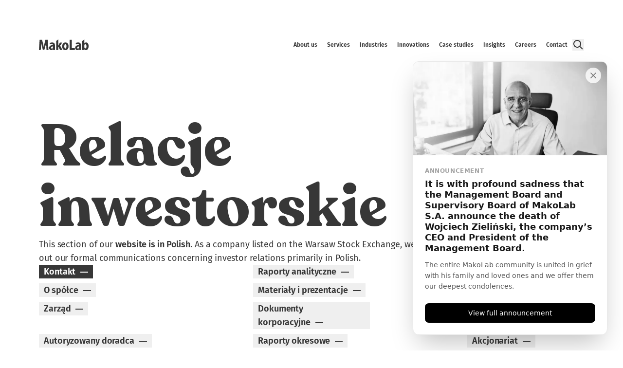

--- FILE ---
content_type: text/html; charset=utf-8
request_url: https://makolab.com/investor-relations
body_size: 7821
content:
<!DOCTYPE html><html lang="en" class="grayscale"><head><meta charSet="utf-8"/><meta name="viewport" content="width=device-width"/><title>Investor Relations | MakoLab</title><meta name="description" content="Meet MakoLab - a digital solutions project house. We create dedicated software for companies, websites and much more tailor-made digital solutions."/><meta name="robots" content="noindex, nofollow"/><meta name="googlebot" content="noindex,nofollow"/><meta property="og:site_name" content="MakoLab"/><meta property="og:url" content="https://makolab.com/investor-relations"/><meta property="og:type" content="website"/><meta property="og:title" content="Investor Relations | MakoLab"/><meta property="og:description" content="Meet MakoLab - a digital solutions project house. We create dedicated software for companies, websites and much more tailor-made digital solutions."/><meta property="og:image" content="https://makolab.com/logo.png"/><meta name="twitter:card" content="summary"/><meta property="twitter:domain" content="makolab.com"/><meta property="twitter:url" content="https://makolab.com/investor-relations"/><meta name="twitter:title" content="Investor Relations | MakoLab"/><meta name="twitter:description" content="Meet MakoLab - a digital solutions project house. We create dedicated software for companies, websites and much more tailor-made digital solutions."/><meta name="twitter:image" content="https://makolab.com/logo.png"/><link rel="canonical" href="https://makolab.com/investor-relations"/><link rel="alternate" hrefLang="en" href="https://makolab.com/investor-relations"/><script type="application/ld+json">{"@context":"https://schema.org","@type":"Organization","url":"https://makolab.com","contactPoint":[{"@type":"ContactPoint","telephone":"+48 42 239 28 50","contactType":"customer service","availableLanguage":["English","Polish"]}]}</script><meta name="next-head-count" content="21"/><link data-next-font="" rel="preconnect" href="/" crossorigin="anonymous"/><script id="utm-capture" data-nscript="beforeInteractive">
						(function() {
							window.dataLayer = window.dataLayer || [];
							var params = new URLSearchParams(window.location.search);
							var utmParams = {};
							['utm_source', 'utm_medium', 'utm_campaign', 'utm_term', 'utm_content'].forEach(function(key) {
								var value = params.get(key);
								if (value) {
									utmParams[key] = value;
									sessionStorage.setItem(key, value);
								} else {
									var stored = sessionStorage.getItem(key);
									if (stored) utmParams[key] = stored;
								}
							});
							if (Object.keys(utmParams).length > 0) {
								window.dataLayer.push(utmParams);
							}
						})();
					</script><link rel="preload" href="/_next/static/css/4463ee25c5080114.css" as="style" crossorigin=""/><link rel="stylesheet" href="/_next/static/css/4463ee25c5080114.css" crossorigin="" data-n-g=""/><noscript data-n-css=""></noscript><script defer="" crossorigin="" nomodule="" src="/_next/static/chunks/polyfills-c67a75d1b6f99dc8.js"></script><script src="/_next/static/chunks/webpack-29d2a143d63a30a9.js" defer="" crossorigin=""></script><script src="/_next/static/chunks/framework-5bdeb0468fff4925.js" defer="" crossorigin=""></script><script src="/_next/static/chunks/main-4b757eab77cd0a0a.js" defer="" crossorigin=""></script><script src="/_next/static/chunks/pages/_app-9a971ce338fc7000.js" defer="" crossorigin=""></script><script src="/_next/static/chunks/299-daa7c8aec009e31b.js" defer="" crossorigin=""></script><script src="/_next/static/chunks/186-344c0797e2f46ff7.js" defer="" crossorigin=""></script><script src="/_next/static/chunks/pages/investor-relations-4e62f7c68e9b73ac.js" defer="" crossorigin=""></script><script src="/_next/static/rxIC9LRwxKii5UfvyBSTc/_buildManifest.js" defer="" crossorigin=""></script><script src="/_next/static/rxIC9LRwxKii5UfvyBSTc/_ssgManifest.js" defer="" crossorigin=""></script></head><body><noscript><iframe src="https://www.googletagmanager.com/ns.html?id=GTM-5F28LH" height="0" width="0" style="display:none;visibility:hidden"></iframe></noscript><div id="__next"><noscript><img height="1" width="1" class="hidden" alt="" src="https://dc.ads.linkedin.com/collect/?pid=6957721&amp;fmt=gif"/></noscript><nav id="navigation" class="  lg:pb-xxs lg:pt-l fixed left-0 top-0 z-50 w-full p-0 transition-all duration-300 md:px-s md:py-xs lg:px-l" data-test-id="nav"><div style="padding-right:unset" class="flex w-full flex-col md:mx-auto md:h-auto md:max-w-content md:justify-between md:gap-s lg:flex-row lg:items-center"><div class="flex w-full items-center justify-between gap-s p-xs md:w-auto md:justify-start md:p-0 lg:justify-between"><a href="/"><svg xmlns="http://www.w3.org/2000/svg" width="102" height="22" viewBox="0 0 102 22" class="lg:fill-blue-dark-100 fill-blue-dark-100"><path fill-rule="evenodd" clip-rule="evenodd" d="M18.2792 0.742931L19.5214 21.719H15.5323L15.1788 14.1567C15.0677 11.9649 14.9566 9.18015 14.9869 6.64038H14.9061C14.4214 9.04016 13.7447 11.7399 13.2297 13.6557L11.1493 21.37H7.98831L6.0695 13.7607C5.56455 11.8029 4.95861 9.07616 4.56475 6.64038H4.50416C4.43346 9.12216 4.29208 11.9539 4.17089 14.2037L3.79723 21.72H0L1.44416 0.743931H6.45326L8.25089 8.14325C8.85683 10.718 9.43247 13.1308 9.84653 15.5316H9.92732C10.3212 13.1778 10.8463 10.684 11.4826 8.13225L13.3408 0.743931H18.2792V0.742931ZM32.9026 18.1653C32.8787 19.3546 32.9564 20.5437 33.1348 21.72H29.2669L29.0144 20.2051H28.9337C28.4244 20.9184 27.6994 21.453 26.8634 21.732C26.3371 21.9115 25.784 22.0021 25.2273 22C24.0205 21.9889 22.8719 21.4846 22.0534 20.6065C21.235 19.7283 20.8193 18.5543 20.9049 17.3624C20.9049 13.9247 23.5206 12.1769 26.8634 11.7459C27.4226 11.6746 27.986 11.6395 28.5499 11.6409V11.3469C28.6114 10.3469 27.8692 9.47524 26.8634 9.36613C26.6398 9.32811 26.4135 9.30871 26.1867 9.30814C24.9561 9.30796 23.7497 9.64691 22.7026 10.287L21.9249 7.44331C23.4474 6.64602 25.1411 6.22251 26.8634 6.20843H27.0653C31.8624 6.20843 32.9026 9.37813 32.9026 12.6178V18.1653ZM28.6812 14.3657C28.0666 14.3621 27.4546 14.4446 26.8634 14.6106C25.7755 14.8412 25.0101 15.8095 25.0455 16.9104C25.0455 18.3203 25.8737 18.8912 26.6513 18.8912C26.7222 18.8933 26.7931 18.8896 26.8634 18.8803C27.6848 18.7922 28.3711 18.2214 28.6004 17.4354C28.6555 17.1943 28.6826 16.9477 28.6812 16.7005V14.3707V14.3657ZM47.8794 6.4864H43.0218L40.6788 11.055C40.3859 11.6489 40.1031 12.2789 39.8002 13.0708H39.7295V0L35.4374 3.13471V21.719H39.7295V16.8474L40.6081 15.4616L43.2843 21.719H48.2631L43.5772 12.7918L47.8794 6.4864ZM60.8768 14.0147C60.8768 20.0981 57.2109 21.997 54.3326 21.997H54.2923C50.394 21.986 47.7683 19.0972 47.7683 14.1657C47.7683 8.96617 50.7071 6.27642 54.2923 6.20642H54.4437C58.4025 6.20842 60.8768 9.29914 60.8768 14.0157V14.0147ZM56.5039 14.0737C56.5039 11.9179 55.9788 9.40113 54.3428 9.40113H54.2923C52.5754 9.44712 52.0907 11.9419 52.0907 14.0857C52.0907 16.6495 52.7168 18.7583 54.2923 18.8053H54.3932C55.8879 18.8063 56.5039 16.4755 56.5039 14.0747V14.0737ZM67.4109 0.741931H63.0885V21.719H73.7833V18.0833H67.4109V0.742931V0.741931ZM86.4576 18.1643C86.4388 19.3535 86.5164 20.5422 86.6899 21.719H82.8219L82.5796 20.2041H82.5089C81.9936 20.9158 81.266 21.4497 80.4285 21.731C79.9054 21.9097 79.3558 22.0003 78.8025 21.999C77.5926 21.9922 76.4394 21.49 75.6168 20.6114C74.7941 19.7329 74.3754 18.5565 74.46 17.3614C74.46 13.9237 77.0857 12.1759 80.4285 11.7449C80.9878 11.6736 81.5511 11.6385 82.115 11.6399V11.3469C82.1724 10.3483 81.4323 9.47908 80.4285 9.36613C80.205 9.32811 79.9786 9.30871 79.7519 9.30814C78.5214 9.30937 77.3154 9.64822 76.2677 10.287L75.48 7.44331C77.0056 6.64487 78.7029 6.22134 80.4285 6.20843H80.6305C85.4174 6.20843 86.4576 9.37813 86.4576 12.6178V18.1653V18.1643ZM82.2362 14.3647C81.625 14.3618 81.0164 14.4443 80.4285 14.6096C79.3384 14.839 78.5694 15.8065 78.6006 16.9094C78.5188 17.3896 78.6489 17.8814 78.9579 18.2602C79.2669 18.639 79.7251 18.8684 80.2164 18.8902C80.2873 18.8923 80.3582 18.8886 80.4285 18.8793C81.2488 18.7935 81.9332 18.2209 82.1554 17.4344C82.2155 17.1941 82.2427 16.9469 82.2362 16.6995V14.3697V14.3647ZM102 13.7237C102 19.1232 99.4247 21.997 96.3546 21.997C96.0631 21.9994 95.772 21.9723 95.4861 21.916C94.3189 21.6635 93.337 20.8873 92.8301 19.8162H92.7594L92.5372 21.716H88.8712C88.9318 20.4801 88.9924 18.7323 88.9924 17.1954V3.1967L93.3047 0V8.13425H93.3552C93.8554 7.35403 94.6059 6.76279 95.4861 6.4554C95.9797 6.28669 96.4991 6.20414 97.0211 6.21142C100.223 6.20843 102.01 9.46012 102 13.7257V13.7237ZM97.6877 14.0027C97.6877 11.5679 96.9808 9.86609 95.4861 9.7261H95.2841C94.3538 9.82484 93.5988 10.5155 93.4259 11.4259C93.3494 11.7231 93.3087 12.0282 93.3047 12.3349V15.9235C93.3024 16.2382 93.3432 16.5516 93.4259 16.8554C93.582 17.7771 94.362 18.4687 95.3043 18.5213C95.3652 18.5227 95.426 18.5187 95.4861 18.5093C96.9505 18.3863 97.6877 16.7544 97.6877 14.0047V14.0027Z"></path></svg></a><div class="hidden md:block"></div><div class="flex gap-xxs md:hidden"><button><svg width="24" height="24" viewBox="0 0 24 24" fill="none" xmlns="http://www.w3.org/2000/svg" class="fill-blue-dark-100"><path fill-rule="evenodd" clip-rule="evenodd" d="M10 2C14.4183 2 18 5.58172 18 10C18 11.8487 17.3729 13.551 16.3199 14.9056L21.7071 20.2929L20.2929 21.7071L14.9056 16.3199C13.551 17.3729 11.8487 18 10 18C5.58172 18 2 14.4183 2 10C2 5.58172 5.58172 2 10 2ZM10 4C6.68629 4 4 6.68629 4 10C4 13.3137 6.68629 16 10 16C13.3137 16 16 13.3137 16 10C16 6.68629 13.3137 4 10 4Z"></path></svg></button><button><div class="flex flex-col gap-[3px]"><div class="h-4xs w-[14px] origin-[0%_0%] bg-black transition-transform "></div><div class="h-4xs w-[14px] bg-black transition-transform "></div><div class="h-4xs w-[14px] origin-[0%_100%] bg-black transition-transform "></div></div></button></div></div><ul class="hidden md:flex md:flex-row md:items-center md:justify-between md:gap-xs lg:justify-normal" data-test-id="nav-container"><li class="flex" data-test-id="nav-item"><a class=" lg:text-blue-dark-100 text-blue-dark-100 typography-menu-link mx-xs my-3xs md:mx-3xs md:my-0 md:w-auto" href="/about-us">About us</a></li><li class="flex" data-test-id="nav-item"><a class=" lg:text-blue-dark-100 text-blue-dark-100 typography-menu-link mx-xs my-3xs md:mx-3xs md:my-0 md:w-auto" href="/services">Services</a></li><li class="flex" data-test-id="nav-item"><a class=" lg:text-blue-dark-100 text-blue-dark-100 typography-menu-link mx-xs my-3xs md:mx-3xs md:my-0 md:w-auto" href="/industries">Industries</a></li><li class="flex" data-test-id="nav-item"><a class=" lg:text-blue-dark-100 text-blue-dark-100 typography-menu-link mx-xs my-3xs md:mx-3xs md:my-0 md:w-auto" href="/services/ontology-based-AI">Innovations</a></li><li class="flex" data-test-id="nav-item"><a class=" lg:text-blue-dark-100 text-blue-dark-100 typography-menu-link mx-xs my-3xs md:mx-3xs md:my-0 md:w-auto" href="/case-studies">Case studies</a></li><li class="flex" data-test-id="nav-item"><a class=" lg:text-blue-dark-100 text-blue-dark-100 typography-menu-link mx-xs my-3xs md:mx-3xs md:my-0 md:w-auto" href="/insights">Insights</a></li><li class="flex" data-test-id="nav-item"><a class=" lg:text-blue-dark-100 text-blue-dark-100 typography-menu-link mx-xs my-3xs md:mx-3xs md:my-0 md:w-auto" href="/careers">Careers</a></li><li class="flex" data-test-id="nav-item"><a class=" lg:text-blue-dark-100 text-blue-dark-100 typography-menu-link mx-xs my-3xs md:mx-3xs md:my-0 md:w-auto" href="/contact">Contact</a></li><button><svg width="24" height="24" viewBox="0 0 24 24" fill="none" xmlns="http://www.w3.org/2000/svg" class="fill-blue-dark-100"><path fill-rule="evenodd" clip-rule="evenodd" d="M10 2C14.4183 2 18 5.58172 18 10C18 11.8487 17.3729 13.551 16.3199 14.9056L21.7071 20.2929L20.2929 21.7071L14.9056 16.3199C13.551 17.3729 11.8487 18 10 18C5.58172 18 2 14.4183 2 10C2 5.58172 5.58172 2 10 2ZM10 4C6.68629 4 4 6.68629 4 10C4 13.3137 6.68629 16 10 16C13.3137 16 16 13.3137 16 10C16 6.68629 13.3137 4 10 4Z"></path></svg></button></ul><ul class="hidden w-full flex-col md:hidden" data-test-id="nav-container"><li class="flex" data-test-id="nav-item"><a class=" text-blue-dark-100 typography-menu-link mx-xs my-3xs md:mx-3xs md:my-0 md:w-auto" href="/about-us">About us</a></li><li class="flex" data-test-id="nav-item"><a class=" text-blue-dark-100 typography-menu-link mx-xs my-3xs md:mx-3xs md:my-0 md:w-auto" href="/services">Services</a></li><li class="flex" data-test-id="nav-item"><a class=" text-blue-dark-100 typography-menu-link mx-xs my-3xs md:mx-3xs md:my-0 md:w-auto" href="/industries">Industries</a></li><li class="flex" data-test-id="nav-item"><a class=" text-blue-dark-100 typography-menu-link mx-xs my-3xs md:mx-3xs md:my-0 md:w-auto" href="/services/ontology-based-AI">Innovations</a></li><li class="flex" data-test-id="nav-item"><a class=" text-blue-dark-100 typography-menu-link mx-xs my-3xs md:mx-3xs md:my-0 md:w-auto" href="/case-studies">Case studies</a></li><li class="flex" data-test-id="nav-item"><a class=" text-blue-dark-100 typography-menu-link mx-xs my-3xs md:mx-3xs md:my-0 md:w-auto" href="/insights">Insights</a></li><li class="flex" data-test-id="nav-item"><a class=" text-blue-dark-100 typography-menu-link mx-xs my-3xs md:mx-3xs md:my-0 md:w-auto" href="/careers">Careers</a></li><li class="flex" data-test-id="nav-item"><a class=" text-blue-dark-100 typography-menu-link mx-xs my-3xs md:mx-3xs md:my-0 md:w-auto" href="/contact">Contact</a></li><li class="flex px-3xs py-4xs" data-test-id="nav-item"><a target="_self" href="/book-a-meeting?previousPath=%2Finvestor-relations"><button type="button" class="typography-button flex h-[44px] items-center whitespace-nowrap rounded-16 px-xxs py-3xs text-center transition-all focus:ring bg-blue-dark-100 text-white hover:bg-yellow-100 hover:text-blue-dark-100 ">Book a meeting</button></a></li></ul></div></nav><div class="top-spacing pb-m md:pb-l lg:pb-xl"><div class="px-xs md:px-s lg:px-l "><div class="mx-auto flex max-w-content flex-col "><div class="flex flex-col gap-m md:gap-l" data-test-id="header-section"><div class="flex max-w-text flex-col gap-m md:gap-l"><h1 class="typography-hero-display text-blue-dark-100" data-test-id="header-title">Relacje inwestorskie</h1><div class="richtext typography-lead" data-test-id="richtext">This section of our <strong>website is in Polish</strong>. As a&nbsp;company listed on the Warsaw Stock Exchange, we are obliged by law to carry out our formal communications concerning investor relations primarily in Polish.</div></div><div class="hidden gap-y-3xs md:grid md:grid-cols-2 md:gap-x-m lg:grid-cols-3 lg:gap-x-3xl" data-test-id="ir-navbar"><div class="flex items-start" data-test-id="ir-navbar-item"><a href="/investor-relations"><button class="typography-lead-link px-3xs text-left bg-blue-dark-100 text-white fill-white"><span class="whitespace-nowrap">Kontakt<svg width="16" height="2" viewBox="0 0 16 2" xmlns="http://www.w3.org/2000/svg" class="ml-3xs inline shrink-0"><rect width="16" height="2"></rect></svg></span></button></a></div><div class="flex items-start" data-test-id="ir-navbar-item"><a href="/investor-relations/raporty-analityczne"><button class="typography-lead-link px-3xs text-left text-blue-dark-100 fill-blue-dark-100 hover:bg-yellow-100"><span>Raporty<!-- --> </span><span class="whitespace-nowrap">analityczne<svg width="16" height="2" viewBox="0 0 16 2" xmlns="http://www.w3.org/2000/svg" class="ml-3xs inline shrink-0"><rect width="16" height="2"></rect></svg></span></button></a></div><div class="flex items-start" data-test-id="ir-navbar-item"><a href="/investor-relations/komunikaty"><button class="typography-lead-link px-3xs text-left text-blue-dark-100 fill-blue-dark-100 hover:bg-yellow-100"><span class="whitespace-nowrap">Komunikaty<svg width="16" height="2" viewBox="0 0 16 2" xmlns="http://www.w3.org/2000/svg" class="ml-3xs inline shrink-0"><rect width="16" height="2"></rect></svg></span></button></a></div><div class="flex items-start" data-test-id="ir-navbar-item"><a href="/investor-relations/o-spolce"><button class="typography-lead-link px-3xs text-left text-blue-dark-100 fill-blue-dark-100 hover:bg-yellow-100"><span>O<!-- --> </span><span class="whitespace-nowrap">spółce<svg width="16" height="2" viewBox="0 0 16 2" xmlns="http://www.w3.org/2000/svg" class="ml-3xs inline shrink-0"><rect width="16" height="2"></rect></svg></span></button></a></div><div class="flex items-start" data-test-id="ir-navbar-item"><a href="/investor-relations/materialy-prezentacje"><button class="typography-lead-link px-3xs text-left text-blue-dark-100 fill-blue-dark-100 hover:bg-yellow-100"><span>Materiały i<!-- --> </span><span class="whitespace-nowrap">prezentacje<svg width="16" height="2" viewBox="0 0 16 2" xmlns="http://www.w3.org/2000/svg" class="ml-3xs inline shrink-0"><rect width="16" height="2"></rect></svg></span></button></a></div><div class="flex items-start" data-test-id="ir-navbar-item"><a href="/investor-relations/kalendarium"><button class="typography-lead-link px-3xs text-left text-blue-dark-100 fill-blue-dark-100 hover:bg-yellow-100"><span class="whitespace-nowrap">Kalendarium<svg width="16" height="2" viewBox="0 0 16 2" xmlns="http://www.w3.org/2000/svg" class="ml-3xs inline shrink-0"><rect width="16" height="2"></rect></svg></span></button></a></div><div class="flex items-start" data-test-id="ir-navbar-item"><a href="/investor-relations/zarzad"><button class="typography-lead-link px-3xs text-left text-blue-dark-100 fill-blue-dark-100 hover:bg-yellow-100"><span class="whitespace-nowrap">Zarząd<svg width="16" height="2" viewBox="0 0 16 2" xmlns="http://www.w3.org/2000/svg" class="ml-3xs inline shrink-0"><rect width="16" height="2"></rect></svg></span></button></a></div><div class="flex items-start" data-test-id="ir-navbar-item"><a href="/investor-relations/dokumenty-korporacyjne"><button class="typography-lead-link px-3xs text-left text-blue-dark-100 fill-blue-dark-100 hover:bg-yellow-100"><span>Dokumenty<!-- --> </span><span class="whitespace-nowrap">korporacyjne<svg width="16" height="2" viewBox="0 0 16 2" xmlns="http://www.w3.org/2000/svg" class="ml-3xs inline shrink-0"><rect width="16" height="2"></rect></svg></span></button></a></div><div class="flex items-start" data-test-id="ir-navbar-item"><a href="/investor-relations/wza"><button class="typography-lead-link px-3xs text-left text-blue-dark-100 fill-blue-dark-100 hover:bg-yellow-100"><span class="whitespace-nowrap">WZA<svg width="16" height="2" viewBox="0 0 16 2" xmlns="http://www.w3.org/2000/svg" class="ml-3xs inline shrink-0"><rect width="16" height="2"></rect></svg></span></button></a></div><div class="flex items-start" data-test-id="ir-navbar-item"><a href="/investor-relations/autoryzowany-doradca"><button class="typography-lead-link px-3xs text-left text-blue-dark-100 fill-blue-dark-100 hover:bg-yellow-100"><span>Autoryzowany<!-- --> </span><span class="whitespace-nowrap">doradca<svg width="16" height="2" viewBox="0 0 16 2" xmlns="http://www.w3.org/2000/svg" class="ml-3xs inline shrink-0"><rect width="16" height="2"></rect></svg></span></button></a></div><div class="flex items-start" data-test-id="ir-navbar-item"><a href="/investor-relations/raporty-okresowe"><button class="typography-lead-link px-3xs text-left text-blue-dark-100 fill-blue-dark-100 hover:bg-yellow-100"><span>Raporty<!-- --> </span><span class="whitespace-nowrap">okresowe<svg width="16" height="2" viewBox="0 0 16 2" xmlns="http://www.w3.org/2000/svg" class="ml-3xs inline shrink-0"><rect width="16" height="2"></rect></svg></span></button></a></div><div class="flex items-start" data-test-id="ir-navbar-item"><a href="/investor-relations/akcjonariat"><button class="typography-lead-link px-3xs text-left text-blue-dark-100 fill-blue-dark-100 hover:bg-yellow-100"><span class="whitespace-nowrap">Akcjonariat<svg width="16" height="2" viewBox="0 0 16 2" xmlns="http://www.w3.org/2000/svg" class="ml-3xs inline shrink-0"><rect width="16" height="2"></rect></svg></span></button></a></div><div class="flex items-start" data-test-id="ir-navbar-item"><a href="/investor-relations/rada-nadzorcza"><button class="typography-lead-link px-3xs text-left text-blue-dark-100 fill-blue-dark-100 hover:bg-yellow-100"><span>Rada<!-- --> </span><span class="whitespace-nowrap">nadzorcza<svg width="16" height="2" viewBox="0 0 16 2" xmlns="http://www.w3.org/2000/svg" class="ml-3xs inline shrink-0"><rect width="16" height="2"></rect></svg></span></button></a></div><div class="flex items-start" data-test-id="ir-navbar-item"><a href="/investor-relations/animator-rynku"><button class="typography-lead-link px-3xs text-left text-blue-dark-100 fill-blue-dark-100 hover:bg-yellow-100"><span>Animator<!-- --> </span><span class="whitespace-nowrap">rynku<svg width="16" height="2" viewBox="0 0 16 2" xmlns="http://www.w3.org/2000/svg" class="ml-3xs inline shrink-0"><rect width="16" height="2"></rect></svg></span></button></a></div><div class="flex items-start" data-test-id="ir-navbar-item"><a href="/investor-relations/notowania"><button class="typography-lead-link px-3xs text-left text-blue-dark-100 fill-blue-dark-100 hover:bg-yellow-100"><span class="whitespace-nowrap">Notowania<svg width="16" height="2" viewBox="0 0 16 2" xmlns="http://www.w3.org/2000/svg" class="ml-3xs inline shrink-0"><rect width="16" height="2"></rect></svg></span></button></a></div></div><div class="md:hidden" data-test-id="ir-navbar-select"><div class="flex flex-col gap-3xs"><div class="relative inline-block w-full"><button class="group flex w-full flex-row items-center gap-3xs p-3xs text-left text-placeholder bg-black-5 rounded-16 " type="button" data-test-id="dropdown-btn"><span class="typography-button text-blue-dark-100 group-hover:text-blue-dark-100">Kontakt</span><span class="ml-auto"><svg width="24" height="24" viewBox="0 0 24 24" fill="none" xmlns="http://www.w3.org/2000/svg" class="fill-blue-dark-100 group-hover:fill-blue-dark-100 rotate-180 transition-transform" id="chevron"><path d="M6.29291 13.2972L7.70712 14.7114L12 10.4193L16.2929 14.7114L17.7071 13.2972L12 7.59009L6.29291 13.2972Z"></path></svg></span></button></div></div></div></div></div></div></div><div class="px-xs md:px-s lg:px-l "><div class="mx-auto flex max-w-content flex-col "><div class="flex flex-col gap-m pb-m pt-xs md:gap-l md:pb-l md:pt-s lg:pb-xl lg:pt-m" data-test-id="contact-info"><div class="flex max-w-text flex-col gap-m md:gap-l"><div class="flex flex-col gap-s"><h2 data-test-id="section-title" class="typography-display">Kontakt</h2><h3 data-test-id="section-subtitle" class="whitespace-pre-wrap	typography-subheader">Zainteresowanych relacjami inwestorskimi prosimy o kontakt z panem Tomaszem Marciniakiem.</h3></div></div><div class="flex flex-col flex-wrap gap-l md:max-w-[708px] md:gap-m lg:max-w-none lg:flex-row lg:gap-l"><div class="flex flex-col gap-xxs" data-test-id="contact-info-item"><div class="typography-lead">Telefon</div><div class="typography-header">+48 694 441 687</div></div><div class="flex flex-col gap-xxs" data-test-id="contact-info-item"><div class="typography-lead"> </div><div class="typography-header"> </div></div><div class="flex flex-col gap-xxs" data-test-id="contact-info-item"><div class="typography-lead">Email</div><div class="typography-header">tomasz.marciniak@makolab.com</div></div></div><div class="grid max-w-text grid-cols-1 gap-y-xs md:grid-cols-2 md:gap-m lg:gap-x-l lg:gap-y-m"><div class="flex flex-col gap-xxs" data-test-id="contact-info-item"><div class="typography-paragraph">Adres do korespondencji</div><div class="typography-lead">ul. Ogrodowa 8, 91-062 Łódź</div></div><div class="flex flex-col gap-xxs" data-test-id="contact-info-item"><div class="typography-paragraph">Spółka zarejestrowana w Krajowym Rejestrze Sądowym przez Sąd Rejonowy dla Łodzi - Śródmieścia w Łodzi XX Wydział Krajowego Rejestru Sądowego.</div></div><div class="flex flex-col gap-xxs" data-test-id="contact-info-item"><div class="typography-paragraph">NIP</div><div class="typography-lead">725-001-55-26</div></div><div class="flex flex-col gap-xxs" data-test-id="contact-info-item"><div class="typography-paragraph">Spółka zarejestrowana pod numerem</div><div class="typography-lead">KRS 0000289179</div></div><div class="flex flex-col gap-xxs" data-test-id="contact-info-item"><div class="typography-paragraph">REGON</div><div class="typography-lead">471343117</div></div><div class="flex flex-col gap-xxs" data-test-id="contact-info-item"><div class="typography-paragraph">Kapitał zakładowy</div><div class="typography-lead">698 698,00 PLN</div></div></div></div></div></div><div class="px-xs md:px-s lg:px-l "><div class="mx-auto flex max-w-content flex-col "><footer class="flex max-w-content flex-col"><section class="mb-m mt-xs max-w-content md:mb-l md:mt-s lg:mb-xl lg:mt-m"><div class="flex flex-col gap-m md:gap-l"><h2 class="typography-display max-w-text">Let’s talk</h2><div class="flex flex-col gap-s md:flex-wrap md:gap-x-l md:gap-y-m lg:flex-row lg:gap-x-xxl lg:gap-y-m xl:flex-nowrap"><div class="flex flex-col gap-xs md:w-[480px] lg:w-[600px]"><div class="flex flex-col gap-xs"><span class="typography-lead">To spark the conversation, contact us and we’ll get back to you.</span><div class="w-min"><a target="_self" href="/contact"><button type="button" class="typography-button flex h-[44px] items-center whitespace-nowrap rounded-16 px-xxs py-3xs text-center transition-all focus:ring bg-blue-dark-100 text-white hover:bg-yellow-100 hover:text-blue-dark-100 ">Contact us</button></a></div></div></div><div class="flex flex-col gap-m md:flex-row md:gap-l lg:gap-xxl"><div class="flex flex-col gap-xxs"><span class="typography-lead">Call us</span><a class="typography-header whitespace-nowrap" href="tel:+48 42 239 28 50">+48 42 239 28 50</a></div><div class="flex flex-col gap-xxs"><span class="typography-lead">Email us</span><a class="typography-header" href="mailto:office@makolab.com">office@makolab.com</a></div></div></div></div></section><div class="relative mb-l mt-s lg:mb-xl lg:mt-m"><div class="mb-2 flex flex-col lg:flex-row"><div class="mt-0 flex flex-col lg:flex-row"><div class="flex flex-col lg:flex-row lg:items-center"><div class="flex"><img alt="Makolab" loading="lazy" width="76" height="20" decoding="async" data-nimg="1" class="ml-auto opacity-50 lg:hidden" style="color:transparent" src="/Logo@1x.svg"/></div><hr class="mx-auto my-xs h-4xs w-full border-t-2 border-black md:my-s lg:hidden"/><div class="flex flex-col gap-xxs"><div><ul class="flex flex-row flex-wrap gap-x-xs gap-y-3xs font-bold" data-test-id="footer-link-container"><li class="typography-paragraph-link whitespace-nowrap text-blue-dark-100 underline" data-test-id="footer-link-item"><a rel="noopener" href="/services">Services</a></li><li class="typography-paragraph-link whitespace-nowrap text-blue-dark-100 underline" data-test-id="footer-link-item"><a rel="noopener" href="/case-studies">Case studies</a></li><li class="typography-paragraph-link whitespace-nowrap text-blue-dark-100 underline" data-test-id="footer-link-item"><a rel="noopener" href="/insights">Insights</a></li><li class="typography-paragraph-link whitespace-nowrap text-blue-dark-100 underline" data-test-id="footer-link-item"><a rel="noopener" href="/careers">Careers</a></li><li class="typography-paragraph-link whitespace-nowrap text-blue-dark-100 underline" data-test-id="footer-link-item"><a rel="noopener" href="/about-us">About us</a></li><li class="typography-paragraph-link whitespace-nowrap text-blue-dark-100 underline" data-test-id="footer-link-item"><a rel="noopener" href="/contact">Contact</a></li></ul></div><div><ul class="flex flex-row flex-wrap gap-x-xs gap-y-3xs font-bold"><li class="typography-paragraph-link whitespace-nowrap text-blue-dark-50 underline"><a rel="noopener" href="/governance">Governance</a></li><li class="typography-paragraph-link whitespace-nowrap text-blue-dark-50 underline"><a rel="noopener" href="/investor-relations/komunikaty">Investor relations</a></li><li class="typography-paragraph-link whitespace-nowrap text-blue-dark-50 underline"><a rel="noopener" href="/privacy-statement">Privacy statement</a></li><li class="typography-paragraph-link whitespace-nowrap text-blue-dark-50 underline"><a rel="noopener" href="https://whistleblowersoftware.com/secure/9930375f-77e8-4279-b1f4-dc600ef126ee">Whistleblowers&#x27; channel</a></li><li class="typography-paragraph-link whitespace-nowrap text-blue-dark-50 underline"><a rel="noopener" href="/dsa-contact-points">DSA contact points</a></li></ul></div></div></div></div><div class="flex flex-col justify-end gap-xxs lg:ml-auto"><img alt="Makolab" loading="lazy" width="76" height="20" decoding="async" data-nimg="1" class="ml-auto hidden opacity-50 lg:block" style="color:transparent" src="/Logo@1x.svg"/><hr class="mx-auto my-xs h-4xs w-full border-t-2 border-black md:my-s lg:hidden"/><div class="lg:ml-xs"><ul class="mr-0 flex flex-row flex-wrap justify-start gap-3xs font-bold md:gap-x-xxs lg:flex-nowrap lg:justify-end" data-test-id="footer-social-container"><li class="typography-menu-link whitespace-nowrap text-blue-dark-100" data-test-id="footer-social-item"><a target="_blank" rel="noopener" href="https://www.facebook.com/MakoLab.SA">Facebook</a></li><li class="typography-menu-link whitespace-nowrap text-blue-dark-100" data-test-id="footer-social-item"><a target="_blank" rel="noopener" href="https://www.instagram.com/makolab_digital/">Instagram</a></li><li class="typography-menu-link whitespace-nowrap text-blue-dark-100" data-test-id="footer-social-item"><a target="_blank" rel="noopener" href="https://www.linkedin.com/company/makolab">LinkedIn</a></li><li class="typography-menu-link whitespace-nowrap text-blue-dark-100" data-test-id="footer-social-item"><a target="_blank" rel="noopener" href="https://twitter.com/makolab">X (Twitter)</a></li><li class="typography-menu-link whitespace-nowrap text-blue-dark-100" data-test-id="footer-social-item"><a target="_blank" rel="noopener" href="https://www.youtube.com/user/MakolabSA">YouTube</a></li></ul></div></div></div><div class="mt-8 flex items-center justify-end"><span class="typography-menu-link whitespace-nowrap font-normal text-blue-dark-100">© <!-- -->2026<!-- --> Makolab S.A. All rights reserved.</span></div></div></footer></div></div><div class=" fixed left-0 top-0 z-40 flex w-full flex-col" style="padding-top:0"></div></div><script id="__NEXT_DATA__" type="application/json" crossorigin="">{"props":{"pageProps":{"navigation":{"title":"Relacje inwestorskie","description":"\u003cp\u003e\u003cspan\u003eThis section of our \u003cstrong\u003ewebsite is in Polish\u003c/strong\u003e. As a company listed on the Warsaw Stock Exchange, we are obliged by law to carry out our formal communications concerning investor relations primarily in Polish.\u003c/span\u003e\u003c/p\u003e","items":[{"label":"Kontakt","value":"/investor-relations"},{"label":"Raporty analityczne","value":"/investor-relations/raporty-analityczne"},{"label":"Komunikaty","value":"/investor-relations/komunikaty"},{"label":"O spółce","value":"/investor-relations/o-spolce"},{"label":"Materiały i prezentacje","value":"/investor-relations/materialy-prezentacje"},{"label":"Kalendarium","value":"/investor-relations/kalendarium"},{"label":"Zarząd","value":"/investor-relations/zarzad"},{"label":"Dokumenty korporacyjne","value":"/investor-relations/dokumenty-korporacyjne"},{"label":"WZA","value":"/investor-relations/wza"},{"label":"Autoryzowany doradca","value":"/investor-relations/autoryzowany-doradca"},{"label":"Raporty okresowe","value":"/investor-relations/raporty-okresowe"},{"label":"Akcjonariat","value":"/investor-relations/akcjonariat"},{"label":"Rada nadzorcza","value":"/investor-relations/rada-nadzorcza"},{"label":"Animator rynku","value":"/investor-relations/animator-rynku"},{"label":"Notowania","value":"/investor-relations/notowania"}]},"seoData":{"metaTitle":"Investor Relations | MakoLab","metaImage":"https://makolab.com/logo.png","meta":[],"metaDescription":"Meet MakoLab - a digital solutions project house. We create dedicated software for companies, websites and much more tailor-made digital solutions.","preventIndexing":false,"structuredData":"null"},"contactSectionValues":{"componentData":{"title":"Kontakt","subtitle":"Zainteresowanych relacjami inwestorskimi prosimy o kontakt z panem Tomaszem Marciniakiem."},"companyContact":[{"label":"Telefon","value":"+48 694 441 687"},{"label":" ","value":" "},{"label":"Email","value":"tomasz.marciniak@makolab.com"}],"companyInfo":[{"label":"Adres do korespondencji","value":"ul. Ogrodowa 8, 91-062 Łódź"},{"label":"Spółka zarejestrowana w Krajowym Rejestrze Sądowym przez Sąd Rejonowy dla Łodzi - Śródmieścia w Łodzi XX Wydział Krajowego Rejestru Sądowego."},{"label":"NIP","value":"725-001-55-26"},{"label":"Spółka zarejestrowana pod numerem","value":"KRS 0000289179"},{"label":"REGON","value":"471343117"},{"label":"Kapitał zakładowy","value":"698 698,00 PLN"}]},"draftMode":false},"__N_SSG":true},"page":"/investor-relations","query":{},"buildId":"rxIC9LRwxKii5UfvyBSTc","isFallback":false,"gsp":true,"locale":"en","locales":["en"],"defaultLocale":"en","scriptLoader":[]}</script></body></html>

--- FILE ---
content_type: text/css; charset=UTF-8
request_url: https://makolab.com/_next/static/css/4463ee25c5080114.css
body_size: 15380
content:
/*
! tailwindcss v3.4.18 | MIT License | https://tailwindcss.com
*/@media (min-width:768px){.md\:bottom-10{bottom:2.5rem}.md\:bottom-8{bottom:2rem}.md\:bottom-l{bottom:80px}.md\:left-3xs{left:10px}.md\:right-3xs{right:10px}.md\:right-8{right:2rem}.md\:right-xxs{right:20px}.md\:top-xxs{top:20px}.md\:col-span-1{grid-column:span 1/span 1}.md\:col-span-2{grid-column:span 2/span 2}.md\:mx-3xs{margin-left:10px;margin-right:10px}.md\:mx-auto{margin-left:auto;margin-right:auto}.md\:mx-l{margin-left:80px;margin-right:80px}.md\:my-0{margin-top:0;margin-bottom:0}.md\:my-s{margin-top:40px;margin-bottom:40px}.md\:mb-l{margin-bottom:80px}.md\:mt-\[144px\]{margin-top:144px}.md\:mt-\[146px\]{margin-top:146px}.md\:mt-s{margin-top:40px}.md\:line-clamp-1{-webkit-line-clamp:1}.md\:line-clamp-1,.md\:line-clamp-2{overflow:hidden;display:-webkit-box;-webkit-box-orient:vertical}.md\:line-clamp-2{-webkit-line-clamp:2}.md\:line-clamp-3{overflow:hidden;display:-webkit-box;-webkit-box-orient:vertical;-webkit-line-clamp:3}.md\:block{display:block}.md\:flex{display:flex}.md\:grid{display:grid}.md\:hidden{display:none}.md\:size-16{width:4rem;height:4rem}.md\:size-24{width:6rem;height:6rem}.md\:size-\[360px\]{width:360px;height:360px}.md\:size-\[480px\]{width:480px;height:480px}.md\:size-\[96px\]{width:96px;height:96px}.md\:size-l{width:80px;height:80px}.md\:h-12{height:3rem}.md\:h-4xl{height:240px}.md\:h-\[104px\]{height:104px}.md\:h-\[400px\]{height:400px}.md\:h-\[420px\]{height:420px}.md\:h-\[520px\]{height:520px}.md\:h-\[640px\]{height:640px}.md\:h-\[64px\]{height:64px}.md\:h-\[720px\]{height:720px}.md\:h-\[96px\]{height:96px}.md\:h-auto{height:auto}.md\:h-l{height:80px}.md\:max-h-3xl{max-height:200px}.md\:min-h-\[104px\]{min-height:104px}.md\:min-h-\[144px\]{min-height:144px}.md\:min-h-\[438px\]{min-height:438px}.md\:min-h-\[520px\]{min-height:520px}.md\:min-h-\[960px\]{min-height:960px}.md\:min-h-\[96px\]{min-height:96px}.md\:w-1\/2{width:50%}.md\:w-1\/5{width:20%}.md\:w-3\/5{width:60%}.md\:w-4\/5{width:80%}.md\:w-\[345px\]{width:345px}.md\:w-\[460px\]{width:460px}.md\:w-\[480px\]{width:480px}.md\:w-\[48px\]{width:48px}.md\:w-\[64px\]{width:64px}.md\:w-auto{width:auto}.md\:w-xxl{width:180px}.md\:min-w-\[480px\]{min-width:480px}.md\:max-w-\[439px\]{max-width:439px}.md\:max-w-\[708px\]{max-width:708px}.md\:max-w-content{max-width:1560px}.md\:max-w-lg{max-width:32rem}.md\:rotate-90{--tw-rotate:90deg;transform:translate(var(--tw-translate-x),var(--tw-translate-y)) rotate(var(--tw-rotate)) skewX(var(--tw-skew-x)) skewY(var(--tw-skew-y)) scaleX(var(--tw-scale-x)) scaleY(var(--tw-scale-y))}.md\:grid-cols-2{grid-template-columns:repeat(2,minmax(0,1fr))}.md\:grid-cols-3{grid-template-columns:repeat(3,minmax(0,1fr))}.md\:grid-cols-4{grid-template-columns:repeat(4,minmax(0,1fr))}.md\:flex-row{flex-direction:row}.md\:flex-wrap{flex-wrap:wrap}.md\:items-center{align-items:center}.md\:justify-start{justify-content:flex-start}.md\:justify-between{justify-content:space-between}.md\:gap-20{gap:5rem}.md\:gap-3xs{gap:10px}.md\:gap-\[5px\]{gap:5px}.md\:gap-l{gap:80px}.md\:gap-m{gap:60px}.md\:gap-s{gap:40px}.md\:gap-xs{gap:30px}.md\:gap-xxs{gap:20px}.md\:gap-x-l{column-gap:80px}.md\:gap-x-m{column-gap:60px}.md\:gap-x-xxs{column-gap:20px}.md\:gap-y-l{row-gap:80px}.md\:gap-y-m{row-gap:60px}.md\:gap-y-xs{row-gap:30px}.md\:bg-transparent{background-color:transparent}.md\:p-0{padding:0}.md\:p-3xs{padding:10px}.md\:p-s{padding:40px}.md\:p-xxs{padding:20px}.md\:px-0{padding-left:0;padding-right:0}.md\:px-\[100px\]{padding-left:100px;padding-right:100px}.md\:px-l{padding-left:80px;padding-right:80px}.md\:px-m{padding-left:60px;padding-right:60px}.md\:px-s{padding-left:40px;padding-right:40px}.md\:px-xxs{padding-left:20px;padding-right:20px}.md\:py-l{padding-top:80px;padding-bottom:80px}.md\:py-s{padding-top:40px;padding-bottom:40px}.md\:py-xl{padding-top:120px;padding-bottom:120px}.md\:py-xs{padding-top:30px;padding-bottom:30px}.md\:pb-l{padding-bottom:80px}.md\:pb-m{padding-bottom:60px}.md\:pb-s{padding-bottom:40px}.md\:pb-xxs{padding-bottom:20px}.md\:pl-3xs{padding-left:10px}.md\:pr-0{padding-right:0}.md\:pt-l{padding-top:80px}.md\:pt-s{padding-top:40px}.md\:pt-xl{padding-top:120px}.md\:pt-xs{padding-top:30px}.md\:pt-xxs{padding-top:20px}.md\:text-left{text-align:left}.md\:text-6xl{font-size:3.75rem;line-height:1}.md\:text-lg{font-size:1.125rem;line-height:1.75rem}}@media (min-width:1024px){.lg\:invisible{visibility:hidden}.lg\:bottom-20{bottom:5rem}.lg\:bottom-xl{bottom:120px}.lg\:left-xxs{left:20px}.lg\:right-\[167px\]{right:167px}.lg\:right-m{right:60px}.lg\:right-xxs{right:20px}.lg\:top-36{top:9rem}.lg\:order-1{order:1}.lg\:order-2{order:2}.lg\:col-span-1{grid-column:span 1/span 1}.lg\:col-span-2{grid-column:span 2/span 2}.lg\:mb-xl{margin-bottom:120px}.lg\:ml-auto{margin-left:auto}.lg\:ml-xs{margin-left:30px}.lg\:mt-0{margin-top:0}.lg\:mt-m{margin-top:60px}.lg\:mt-s{margin-top:40px}.lg\:mt-xxl{margin-top:180px}.lg\:mt-xxs{margin-top:20px}.lg\:line-clamp-2{-webkit-line-clamp:2}.lg\:line-clamp-2,.lg\:line-clamp-4{overflow:hidden;display:-webkit-box;-webkit-box-orient:vertical}.lg\:line-clamp-4{-webkit-line-clamp:4}.lg\:block{display:block}.lg\:flex{display:flex}.lg\:hidden{display:none}.lg\:size-\[64px\]{width:64px;height:64px}.lg\:size-\[72px\]{width:72px;height:72px}.lg\:size-xl{width:120px;height:120px}.lg\:h-\[104px\]{height:104px}.lg\:h-\[390px\]{height:390px}.lg\:h-\[440px\]{height:440px}.lg\:h-\[560px\]{height:560px}.lg\:h-\[760px\]{height:760px}.lg\:min-h-0{min-height:0}.lg\:min-h-\[104px\]{min-height:104px}.lg\:min-h-\[156px\]{min-height:156px}.lg\:min-h-\[552px\]{min-height:552px}.lg\:min-h-\[66px\]{min-height:66px}.lg\:min-h-\[720px\]{min-height:720px}.lg\:min-h-\[800px\]{min-height:800px}.lg\:min-h-\[calc\(100vh-40px\)\]{min-height:calc(100vh - 40px)}.lg\:w-1\/2{width:50%}.lg\:w-\[128px\]{width:128px}.lg\:w-\[480px\]{width:480px}.lg\:w-\[600px\]{width:600px}.lg\:w-\[640px\]{width:640px}.lg\:w-\[720px\]{width:720px}.lg\:w-auto{width:auto}.lg\:w-full{width:100%}.lg\:min-w-\[300px\]{min-width:300px}.lg\:max-w-\[1560px\]{max-width:1560px}.lg\:max-w-\[420px\]{max-width:420px}.lg\:max-w-\[460px\]{max-width:460px}.lg\:max-w-none{max-width:none}.lg\:max-w-text{max-width:1020px}.lg\:flex-1{flex:1 1 0%}.lg\:-translate-x-xxs{--tw-translate-x:-20px;transform:translate(var(--tw-translate-x),var(--tw-translate-y)) rotate(var(--tw-rotate)) skewX(var(--tw-skew-x)) skewY(var(--tw-skew-y)) scaleX(var(--tw-scale-x)) scaleY(var(--tw-scale-y))}.lg\:grid-cols-2{grid-template-columns:repeat(2,minmax(0,1fr))}.lg\:grid-cols-3{grid-template-columns:repeat(3,minmax(0,1fr))}.lg\:grid-cols-4{grid-template-columns:repeat(4,minmax(0,1fr))}.lg\:flex-row{flex-direction:row}.lg\:flex-col{flex-direction:column}.lg\:flex-nowrap{flex-wrap:nowrap}.lg\:items-center{align-items:center}.lg\:justify-normal{justify-content:normal}.lg\:justify-end{justify-content:flex-end}.lg\:justify-between{justify-content:space-between}.lg\:gap-20{gap:5rem}.lg\:gap-\[100px\]{gap:100px}.lg\:gap-l{gap:80px}.lg\:gap-m{gap:60px}.lg\:gap-s{gap:40px}.lg\:gap-xl{gap:120px}.lg\:gap-xs{gap:30px}.lg\:gap-xxl{gap:180px}.lg\:gap-xxs{gap:20px}.lg\:gap-x-3xl{column-gap:200px}.lg\:gap-x-l{column-gap:80px}.lg\:gap-x-m{column-gap:60px}.lg\:gap-x-xxl{column-gap:180px}.lg\:gap-y-l{row-gap:80px}.lg\:gap-y-m{row-gap:60px}.lg\:overflow-hidden{overflow:hidden}.lg\:border-blue-dark-100{--tw-border-opacity:1;border-color:rgb(54 54 64/var(--tw-border-opacity,1))}.lg\:border-white{--tw-border-opacity:1;border-color:rgb(255 255 255/var(--tw-border-opacity,1))}.lg\:fill-blue-dark-100{fill:#363640}.lg\:fill-white{fill:#fff}.lg\:p-l{padding:80px}.lg\:p-xl{padding:120px}.lg\:p-xxs{padding:20px}.lg\:px-0{padding-left:0;padding-right:0}.lg\:px-8{padding-left:2rem;padding-right:2rem}.lg\:px-\[84px\]{padding-left:84px;padding-right:84px}.lg\:px-l{padding-left:80px;padding-right:80px}.lg\:px-xl{padding-left:120px;padding-right:120px}.lg\:px-xs{padding-left:30px;padding-right:30px}.lg\:px-xxs{padding-left:20px;padding-right:20px}.lg\:py-3xs{padding-top:10px;padding-bottom:10px}.lg\:py-4xl{padding-top:240px;padding-bottom:240px}.lg\:py-l{padding-top:80px;padding-bottom:80px}.lg\:py-m{padding-top:60px;padding-bottom:60px}.lg\:py-xl{padding-top:120px;padding-bottom:120px}.lg\:py-xxl{padding-top:180px;padding-bottom:180px}.lg\:py-xxs{padding-top:20px;padding-bottom:20px}.lg\:pb-l{padding-bottom:80px}.lg\:pb-m{padding-bottom:60px}.lg\:pb-s{padding-bottom:40px}.lg\:pb-xl{padding-bottom:120px}.lg\:pb-xxl{padding-bottom:180px}.lg\:pb-xxs{padding-bottom:20px}.lg\:pl-l{padding-left:80px}.lg\:pr-xxs{padding-right:20px}.lg\:pt-0{padding-top:0}.lg\:pt-4xl{padding-top:240px}.lg\:pt-\[104px\]{padding-top:104px}.lg\:pt-l{padding-top:80px}.lg\:pt-m{padding-top:60px}.lg\:pt-s{padding-top:40px}.lg\:pt-xxs{padding-top:20px}.lg\:text-7xl{font-size:4.5rem;line-height:1}.lg\:text-blue-dark-100{--tw-text-opacity:1;color:rgb(54 54 64/var(--tw-text-opacity,1))}.lg\:text-white{--tw-text-opacity:1;color:rgb(255 255 255/var(--tw-text-opacity,1))}.lg\:opacity-0{opacity:0}.lg\:transition-all{transition-property:all;transition-timing-function:cubic-bezier(.4,0,.2,1);transition-duration:.15s}.group:hover .lg\:group-hover\:translate-x-0{--tw-translate-x:0px;transform:translate(var(--tw-translate-x),var(--tw-translate-y)) rotate(var(--tw-rotate)) skewX(var(--tw-skew-x)) skewY(var(--tw-skew-y)) scaleX(var(--tw-scale-x)) scaleY(var(--tw-scale-y))}.group:hover .lg\:group-hover\:opacity-100{opacity:1}}@font-face{font-display:swap;font-family:Fira Sans;font-style:normal;font-weight:400;src:url(/_next/static/media/FiraSans-Regular.074eba7a.ttf)}@font-face{font-display:swap;font-family:Fira Sans;font-style:normal;font-weight:500;src:url(/_next/static/media/FiraSans-Medium.2dfc3a83.ttf)}@font-face{font-display:swap;font-family:Fira Sans;font-style:normal;font-weight:600;src:url(/_next/static/media/FiraSans-SemiBold.3af5176f.ttf)}@font-face{font-display:swap;font-family:Recoleta;font-style:normal;font-weight:400;src:url(/_next/static/media/Recoleta-Regular.8fd0ea04.woff2)}@font-face{font-display:swap;font-family:Recoleta;font-style:normal;font-weight:500;src:url(/_next/static/media/Recoleta-Medium.65c5b5fc.woff2)}@font-face{font-display:swap;font-family:Recoleta;font-style:normal;font-weight:600;src:url(/_next/static/media/Recoleta-Bold.ec5c5f34.woff2)}*,:after,:before{--tw-border-spacing-x:0;--tw-border-spacing-y:0;--tw-translate-x:0;--tw-translate-y:0;--tw-rotate:0;--tw-skew-x:0;--tw-skew-y:0;--tw-scale-x:1;--tw-scale-y:1;--tw-pan-x: ;--tw-pan-y: ;--tw-pinch-zoom: ;--tw-scroll-snap-strictness:proximity;--tw-gradient-from-position: ;--tw-gradient-via-position: ;--tw-gradient-to-position: ;--tw-ordinal: ;--tw-slashed-zero: ;--tw-numeric-figure: ;--tw-numeric-spacing: ;--tw-numeric-fraction: ;--tw-ring-inset: ;--tw-ring-offset-width:0px;--tw-ring-offset-color:#fff;--tw-ring-color:rgba(59,130,246,.5);--tw-ring-offset-shadow:0 0 #0000;--tw-ring-shadow:0 0 #0000;--tw-shadow:0 0 #0000;--tw-shadow-colored:0 0 #0000;--tw-blur: ;--tw-brightness: ;--tw-contrast: ;--tw-grayscale: ;--tw-hue-rotate: ;--tw-invert: ;--tw-saturate: ;--tw-sepia: ;--tw-drop-shadow: ;--tw-backdrop-blur: ;--tw-backdrop-brightness: ;--tw-backdrop-contrast: ;--tw-backdrop-grayscale: ;--tw-backdrop-hue-rotate: ;--tw-backdrop-invert: ;--tw-backdrop-opacity: ;--tw-backdrop-saturate: ;--tw-backdrop-sepia: ;--tw-contain-size: ;--tw-contain-layout: ;--tw-contain-paint: ;--tw-contain-style: }::backdrop{--tw-border-spacing-x:0;--tw-border-spacing-y:0;--tw-translate-x:0;--tw-translate-y:0;--tw-rotate:0;--tw-skew-x:0;--tw-skew-y:0;--tw-scale-x:1;--tw-scale-y:1;--tw-pan-x: ;--tw-pan-y: ;--tw-pinch-zoom: ;--tw-scroll-snap-strictness:proximity;--tw-gradient-from-position: ;--tw-gradient-via-position: ;--tw-gradient-to-position: ;--tw-ordinal: ;--tw-slashed-zero: ;--tw-numeric-figure: ;--tw-numeric-spacing: ;--tw-numeric-fraction: ;--tw-ring-inset: ;--tw-ring-offset-width:0px;--tw-ring-offset-color:#fff;--tw-ring-color:rgba(59,130,246,.5);--tw-ring-offset-shadow:0 0 #0000;--tw-ring-shadow:0 0 #0000;--tw-shadow:0 0 #0000;--tw-shadow-colored:0 0 #0000;--tw-blur: ;--tw-brightness: ;--tw-contrast: ;--tw-grayscale: ;--tw-hue-rotate: ;--tw-invert: ;--tw-saturate: ;--tw-sepia: ;--tw-drop-shadow: ;--tw-backdrop-blur: ;--tw-backdrop-brightness: ;--tw-backdrop-contrast: ;--tw-backdrop-grayscale: ;--tw-backdrop-hue-rotate: ;--tw-backdrop-invert: ;--tw-backdrop-opacity: ;--tw-backdrop-saturate: ;--tw-backdrop-sepia: ;--tw-contain-size: ;--tw-contain-layout: ;--tw-contain-paint: ;--tw-contain-style: }/*
! tailwindcss v3.4.18 | MIT License | https://tailwindcss.com
*/*,:after,:before{box-sizing:border-box;border:0 solid #e5e7eb}:after,:before{--tw-content:""}:host,html{line-height:1.5;-webkit-text-size-adjust:100%;-moz-tab-size:4;-o-tab-size:4;tab-size:4;font-family:ui-sans-serif,system-ui,sans-serif,Apple Color Emoji,Segoe UI Emoji,Segoe UI Symbol,Noto Color Emoji;font-feature-settings:normal;font-variation-settings:normal;-webkit-tap-highlight-color:transparent}body{margin:0;line-height:inherit}hr{height:0;color:inherit;border-top-width:1px}abbr:where([title]){-webkit-text-decoration:underline dotted;text-decoration:underline dotted}h1,h2,h3,h4,h5,h6{font-size:inherit;font-weight:inherit}a{color:inherit;text-decoration:inherit}b,strong{font-weight:bolder}code,kbd,pre,samp{font-family:ui-monospace,SFMono-Regular,Menlo,Monaco,Consolas,Liberation Mono,Courier New,monospace;font-feature-settings:normal;font-variation-settings:normal;font-size:1em}small{font-size:80%}sub,sup{font-size:75%;line-height:0;position:relative;vertical-align:baseline}sub{bottom:-.25em}sup{top:-.5em}table{text-indent:0;border-color:inherit;border-collapse:collapse}button,input,optgroup,select,textarea{font-family:inherit;font-feature-settings:inherit;font-variation-settings:inherit;font-size:100%;font-weight:inherit;line-height:inherit;letter-spacing:inherit;color:inherit;margin:0;padding:0}button,select{text-transform:none}button,input:where([type=button]),input:where([type=reset]),input:where([type=submit]){-webkit-appearance:button;background-color:transparent;background-image:none}:-moz-focusring{outline:auto}:-moz-ui-invalid{box-shadow:none}progress{vertical-align:baseline}::-webkit-inner-spin-button,::-webkit-outer-spin-button{height:auto}[type=search]{-webkit-appearance:textfield;outline-offset:-2px}::-webkit-search-decoration{-webkit-appearance:none}::-webkit-file-upload-button{-webkit-appearance:button;font:inherit}summary{display:list-item}blockquote,dd,dl,figure,h1,h2,h3,h4,h5,h6,hr,p,pre{margin:0}fieldset{margin:0}fieldset,legend{padding:0}menu,ol,ul{list-style:none;margin:0;padding:0}dialog{padding:0}textarea{resize:vertical}input::-moz-placeholder,textarea::-moz-placeholder{opacity:1;color:#9ca3af}input::placeholder,textarea::placeholder{opacity:1;color:#9ca3af}[role=button],button{cursor:pointer}:disabled{cursor:default}audio,canvas,embed,iframe,img,object,svg,video{display:block;vertical-align:middle}img,video{max-width:100%;height:auto}[hidden]:where(:not([hidden=until-found])){display:none}.richtext ul{list-style-type:disc}.richtext ol,.richtext ul{list-style-position:outside}.richtext ol{list-style-type:decimal}.richtext h1{font-family:Fira Sans,sans-serif;font-size:36px;font-weight:500;line-height:52px}@media (min-width:768px){.richtext h1{font-size:64px;line-height:88px}}@media (min-width:1024px){.richtext h1{font-size:72px;line-height:100px}}.richtext h2{font-family:Fira Sans,sans-serif;font-size:28px;font-weight:500;line-height:42px;letter-spacing:-.1px}@media (min-width:768px){.richtext h2{font-size:32px;line-height:48px}}@media (min-width:1024px){.richtext h2{font-size:36px;line-height:52px}}.richtext h3{font-family:Fira Sans,sans-serif;font-size:20px;font-weight:500;line-height:32px}@media (min-width:768px){.richtext h3{font-size:22px;line-height:30px}}@media (min-width:1024px){.richtext h3{font-size:24px;line-height:36px}}.richtext h4{font-family:Fira Sans,sans-serif;font-size:18px;font-weight:400;line-height:28px;letter-spacing:-.1px}.richtext table{display:block;overflow-x:auto}.richtext tr:first-child{border-bottom-width:2px;--tw-border-opacity:1;border-color:rgb(54 54 64/var(--tw-border-opacity,1))}.richtext tr:last-child{border-top-width:2px;--tw-border-opacity:1;border-color:rgb(54 54 64/var(--tw-border-opacity,1))}.richtext td{height:80px;white-space:nowrap;padding-left:40px;padding-right:40px}.richtext tr:nth-child(2n){background-color:rgba(0,0,0,.05)}.richtext ol,.richtext ul{white-space:normal;padding-left:20px}.richtext ul li{list-style-type:disc}.richtext ol li{list-style-type:decimal}.longText h1{font-family:Fira Sans,sans-serif;font-size:36px;font-weight:500;line-height:52px}@media (min-width:768px){.longText h1{font-size:64px;line-height:88px}}@media (min-width:1024px){.longText h1{font-size:72px;line-height:100px}}.longText h1{margin-bottom:40px}.longText h2{font-family:Fira Sans,sans-serif;font-size:20px;font-weight:500;line-height:32px}@media (min-width:768px){.longText h2{font-size:22px;line-height:30px}}@media (min-width:1024px){.longText h2{font-size:24px;line-height:36px}}.longText h3{font-family:Fira Sans,sans-serif;font-size:28px;font-weight:500;line-height:42px;letter-spacing:-.1px}@media (min-width:768px){.longText h3{font-size:32px;line-height:48px}}@media (min-width:1024px){.longText h3{font-size:36px;line-height:52px}}.longText h3{margin-top:60px}@media (min-width:768px){.longText h3{margin-top:80px}}.longText h4{font-family:Fira Sans,sans-serif;font-size:20px;font-weight:500;line-height:32px}@media (min-width:768px){.longText h4{font-size:22px;line-height:30px}}@media (min-width:1024px){.longText h4{font-size:24px;line-height:36px}}.longText h4{margin-top:60px}@media (min-width:768px){.longText h4{margin-top:80px}}.longText h5{font-family:Fira Sans,sans-serif;font-size:28px;font-weight:500;line-height:42px;letter-spacing:-.1px}@media (min-width:768px){.longText h5{font-size:32px;line-height:48px}}@media (min-width:1024px){.longText h5{font-size:36px;line-height:52px}}.longText p{font-family:Fira Sans,sans-serif;font-size:18px;font-weight:400;line-height:28px;letter-spacing:-.1px}.longText div,.section p{font-family:Fira Sans,sans-serif;font-size:14px;font-weight:400;line-height:22px}.section div{font-weight:400}.insightsParagraph a:link,.section div{font-family:Fira Sans,sans-serif;font-size:18px;line-height:28px;letter-spacing:-.1px}.insightsParagraph a:link{font-weight:600;border-bottom-width:3px;--tw-border-opacity:1;border-color:rgb(255 221 0/var(--tw-border-opacity,1));padding-bottom:2px;--tw-text-opacity:1;color:rgb(54 54 64/var(--tw-text-opacity,1))}.insightsParagraph a:link:active{--tw-bg-opacity:1;background-color:rgb(255 221 0/var(--tw-bg-opacity,1))}.insightsParagraph a:visited{font-family:Fira Sans,sans-serif;font-size:18px;font-weight:600;line-height:28px;letter-spacing:-.1px;border-bottom-width:3px;--tw-border-opacity:1;border-color:rgb(153 153 153/var(--tw-border-opacity,1));padding-bottom:2px;color:rgba(54,54,64,.8)}.insightsParagraph a:visited:active{--tw-border-opacity:1;border-color:rgb(54 54 64/var(--tw-border-opacity,1));--tw-bg-opacity:1;background-color:rgb(54 54 64/var(--tw-bg-opacity,1));--tw-text-opacity:1;color:rgb(255 255 255/var(--tw-text-opacity,1))}.insightsAnnotation sub,.insightsAnnotation sup{padding-right:2px}.container{width:100%}@media (min-width:480px){.container{max-width:480px}}@media (min-width:640px){.container{max-width:640px}}@media (min-width:768px){.container{max-width:768px}}@media (min-width:1024px){.container{max-width:1024px}}@media (min-width:1280px){.container{max-width:1280px}}@media (min-width:1360px){.container{max-width:1360px}}@media (min-width:1560px){.container{max-width:1560px}}@media (min-width:1920px){.container{max-width:1920px}}.typography-hero-display{font-family:Recoleta,sans-serif;font-size:44px;font-weight:600;line-height:56px}@media (min-width:768px){.typography-hero-display{font-size:96px;line-height:100px}}@media (min-width:1024px){.typography-hero-display{font-size:120px;line-height:124px}}.typography-display{font-family:Recoleta,sans-serif;font-size:42px;font-weight:600;line-height:56px}@media (min-width:768px){.typography-display{font-size:64px;line-height:88px}}@media (min-width:1024px){.typography-display{font-size:72px}}.typography-display-sans{font-family:Fira Sans,sans-serif;font-size:36px;font-weight:500;line-height:52px}@media (min-width:768px){.typography-display-sans{font-size:64px;line-height:88px}}@media (min-width:1024px){.typography-display-sans{font-size:72px;line-height:100px}}.typography-header{font-family:Fira Sans,sans-serif;font-size:28px;font-weight:500;line-height:42px;letter-spacing:-.1px}@media (min-width:768px){.typography-header{font-size:32px;line-height:48px}}@media (min-width:1024px){.typography-header{font-size:36px;line-height:52px}}.typography-subheader{font-family:Fira Sans,sans-serif;font-size:20px;font-weight:500;line-height:32px}@media (min-width:768px){.typography-subheader{font-size:22px;line-height:30px}}@media (min-width:1024px){.typography-subheader{font-size:24px;line-height:36px}}.typography-lead{font-family:Fira Sans,sans-serif;font-size:18px;font-weight:400;line-height:28px;letter-spacing:-.1px}.typography-lead-bold,.typography-lead-link{font-family:Fira Sans,sans-serif;font-size:18px;font-weight:600;line-height:28px;letter-spacing:-.1px}.typography-menu-link{font-family:Fira Sans,sans-serif;font-size:12px;font-weight:600;line-height:24px}.typography-lead-alt{font-family:Fira Sans,sans-serif;font-size:14px;font-weight:400;line-height:28px;letter-spacing:-.1px}@media (min-width:768px){.typography-lead-alt{font-size:18px}}@media (min-width:1024px){.typography-lead-alt{font-size:18px}}.typography-paragraph{font-weight:400}.typography-paragraph,.typography-paragraph-bold{font-family:Fira Sans,sans-serif;font-size:14px;line-height:22px}.typography-paragraph-bold{font-weight:700}.typography-paragraph-link{font-family:Fira Sans,sans-serif;font-size:14px;font-weight:600;line-height:22px}.typography-paragraph-small{font-family:Fira Sans,sans-serif;font-size:12px;font-weight:400;line-height:18px}.typography-placeholder{line-height:20px}.typography-button,.typography-placeholder{font-family:Fira Sans,sans-serif;font-size:14px;font-weight:400}.typography-button{line-height:24px}.top-spacing{margin-top:120px}@media (min-width:768px){.top-spacing{margin-top:200px}}@media (min-width:1024px){.top-spacing{margin-top:240px}}.mbl-articles-slider-pagination{position:static!important;padding-top:20px!important}.hs-form-private{display:flex;flex-wrap:wrap;gap:30px}.field{width:100%}@media (min-width:640px){.hs-lastname,.hs_firstname{width:calc(50% - 15px)}}.hs_error_rollup{width:100%}.field label.hs-error-msg{--tw-text-opacity:1!important;color:rgb(206 21 49/var(--tw-text-opacity,1))!important}.field label.hs-error-msg,.hs-error-msgs{font-family:Fira Sans,sans-serif;font-size:12px;font-weight:400;line-height:18px}.hs-error-msgs{--tw-text-opacity:1;color:rgb(206 21 49/var(--tw-text-opacity,1))}.field{display:flex;flex-direction:column;gap:10px}.field label{line-height:22px}.field label,.input input{font-family:Fira Sans,sans-serif;font-size:14px;font-weight:400}.input input{display:flex;width:100%;align-items:flex-end;justify-content:flex-end;gap:10px;align-self:stretch;border-radius:16px;border-style:none;background-color:rgba(0,0,0,.05);padding:10px;line-height:1.5rem;color:rgba(54,54,64,.5);outline:2px solid transparent;outline-offset:2px}.input:has(.error){border-radius:16px;border-width:2px;--tw-border-opacity:1;border-color:rgb(206 21 49/var(--tw-border-opacity,1));--tw-text-opacity:1;color:rgb(206 21 49/var(--tw-text-opacity,1))}.input:has(.\!error){border-radius:16px;border-width:2px;--tw-border-opacity:1;border-color:rgb(206 21 49/var(--tw-border-opacity,1));--tw-text-opacity:1;color:rgb(206 21 49/var(--tw-text-opacity,1))}.hs_message .input textarea{border-style:none;outline:2px solid transparent;outline-offset:2px;display:flex;height:9rem;width:100%;align-items:flex-end;justify-content:flex-end;gap:10px;align-self:stretch;border-radius:16px;background-color:rgba(0,0,0,.05);padding:10px;font-family:Fira Sans,sans-serif;font-size:14px;font-weight:400;line-height:1.5rem;color:rgba(54,54,64,.5)}.hs-form-booleancheckbox label span{font-family:Fira Sans,sans-serif;font-size:12px;font-weight:400;line-height:18px;margin-left:0;--tw-text-opacity:1;color:rgb(54 54 64/var(--tw-text-opacity,1))}.hs-form-booleancheckbox label span p a{font-weight:600}.hs-form-booleancheckbox label span strong{font-weight:600;margin-left:0;cursor:pointer;--tw-text-opacity:1;color:rgb(54 54 64/var(--tw-text-opacity,1));text-decoration-line:underline}.hs-form-booleancheckbox label span strong,.hs-richtext p{font-family:Fira Sans,sans-serif;font-size:12px;line-height:18px}.hs-field-desc,.hs-richtext p{font-weight:400;color:rgba(54,54,64,.5)}.hs-field-desc{font-family:Fira Sans,sans-serif;font-size:12px;line-height:18px}.hs_attachments .input input{display:flex;width:100%;align-items:center;justify-content:center;gap:10px;align-self:stretch;border-radius:16px;border-width:2px;border-style:dashed;--tw-border-opacity:1;border-color:rgb(54 54 64/var(--tw-border-opacity,1));background-color:rgba(54,54,64,.05);padding:20px 10px}input[type=file i]{display:flex;width:100%;flex-direction:row;align-items:center;justify-content:center;gap:10px;align-self:stretch;border-radius:16px;border-width:2px;border-style:dashed;--tw-border-opacity:1;border-color:rgb(54 54 64/var(--tw-border-opacity,1));background-color:rgba(54,54,64,.05);padding:10px 20px}input[type=file i]::-webkit-file-upload-button{font-family:Fira Sans,sans-serif;font-size:14px;font-weight:400;line-height:24px;margin:0 10px 0 auto;cursor:pointer;gap:10px;white-space:nowrap;border-radius:16px;border-style:none;--tw-bg-opacity:1;background-color:rgb(255 255 255/var(--tw-bg-opacity,1));padding:10px 20px;--tw-text-opacity:1;color:rgb(54 54 64/var(--tw-text-opacity,1));outline:2px solid transparent;outline-offset:2px}input[type=file i]::-webkit-file-upload-button:hover{--tw-bg-opacity:1;background-color:rgb(255 221 0/var(--tw-bg-opacity,1))}input[type=file i]::-webkit-file-upload-button:focus{--tw-ring-offset-shadow:var(--tw-ring-inset) 0 0 0 var(--tw-ring-offset-width) var(--tw-ring-offset-color);--tw-ring-shadow:var(--tw-ring-inset) 0 0 0 calc(3px + var(--tw-ring-offset-width)) var(--tw-ring-color);box-shadow:var(--tw-ring-offset-shadow),var(--tw-ring-shadow),var(--tw-shadow,0 0 #0000)}.hs-input[type=checkbox]{margin-right:10px;height:1.5rem;width:1.5rem;cursor:pointer}.hs_submit{font-family:Fira Sans,sans-serif;font-size:14px;font-weight:400;line-height:24px;display:flex;height:40px;cursor:pointer;align-items:center;white-space:nowrap;border-radius:16px;background-color:rgb(54 54 64/var(--tw-bg-opacity,1));padding:10px 20px;text-align:center;color:rgb(255 255 255/var(--tw-text-opacity,1));transition-property:all;transition-timing-function:cubic-bezier(.4,0,.2,1);transition-duration:.15s}.hs_submit,.hs_submit:hover{--tw-bg-opacity:1;--tw-text-opacity:1}.hs_submit:hover{background-color:rgb(255 221 0/var(--tw-bg-opacity,1));color:rgb(54 54 64/var(--tw-text-opacity,1))}.hs_submit:focus{--tw-ring-offset-shadow:var(--tw-ring-inset) 0 0 0 var(--tw-ring-offset-width) var(--tw-ring-offset-color);--tw-ring-shadow:var(--tw-ring-inset) 0 0 0 calc(3px + var(--tw-ring-offset-width)) var(--tw-ring-color);box-shadow:var(--tw-ring-offset-shadow),var(--tw-ring-shadow),var(--tw-shadow,0 0 #0000)}.hs_submit div input{cursor:pointer}.submitted-message p *{font-size:18px;font-weight:400;line-height:28px;--tw-text-opacity:1;color:rgb(54 54 64/var(--tw-text-opacity,1))}.submitted-message h2 *,.submitted-message p *{font-family:Fira Sans,sans-serif;letter-spacing:-.1px}.submitted-message h2 *{font-size:28px;font-weight:500;line-height:42px}@media (min-width:768px){.submitted-message h2 *{font-size:32px;line-height:48px}}@media (min-width:1024px){.submitted-message h2 *{font-size:36px;line-height:52px}}.submitted-message h2 *{--tw-text-opacity:1;color:rgb(54 54 64/var(--tw-text-opacity,1))}.pointer-events-none{pointer-events:none}.visible{visibility:visible}.invisible{visibility:hidden}.static{position:static}.fixed{position:fixed}.absolute{position:absolute}.relative{position:relative}.sticky{position:sticky}.inset-0{inset:0}.inset-x-0{left:0;right:0}.bottom-0{bottom:0}.bottom-20{bottom:5rem}.bottom-3xs{bottom:10px}.bottom-4{bottom:1rem}.bottom-m{bottom:60px}.left-0{left:0}.left-\[4x\]{left:4x}.right-0{right:0}.right-3{right:.75rem}.right-3xs{right:10px}.right-4{right:1rem}.right-\[4px\]{right:4px}.top-0{top:0}.top-1\/2{top:50%}.top-3{top:.75rem}.top-3xs{top:10px}.top-4xs{top:2px}.-z-20{z-index:-20}.-z-10{z-index:-10}.z-10{z-index:10}.z-20{z-index:20}.z-30{z-index:30}.z-40{z-index:40}.z-50{z-index:50}.z-\[9999\]{z-index:9999}.order-1{order:1}.order-2{order:2}.float-right{float:right}.m-3xs{margin:10px}.m-xxs{margin:20px}.mx-1{margin-left:.25rem;margin-right:.25rem}.mx-auto{margin-left:auto;margin-right:auto}.mx-xs{margin-left:30px;margin-right:30px}.mx-xxs{margin-left:20px;margin-right:20px}.my-3xs{margin-top:10px;margin-bottom:10px}.my-xs{margin-top:30px;margin-bottom:30px}.mb-2{margin-bottom:.5rem}.mb-20{margin-bottom:5rem}.mb-3{margin-bottom:.75rem}.mb-6{margin-bottom:1.5rem}.mb-l{margin-bottom:80px}.mb-m{margin-bottom:60px}.mb-s{margin-bottom:40px}.mb-xl{margin-bottom:120px}.ml-1{margin-left:.25rem}.ml-3xs{margin-left:10px}.ml-\[35px\]{margin-left:35px}.ml-auto{margin-left:auto}.ml-m{margin-left:60px}.ml-xs{margin-left:30px}.ml-xxs{margin-left:20px}.mr-0{margin-right:0}.mr-auto{margin-right:auto}.mr-xxs{margin-right:20px}.mt-0{margin-top:0}.mt-12{margin-top:3rem}.mt-20{margin-top:5rem}.mt-4{margin-top:1rem}.mt-5{margin-top:1.25rem}.mt-8{margin-top:2rem}.mt-\[-22px\]{margin-top:-22px}.mt-\[84px\]{margin-top:84px}.mt-auto{margin-top:auto}.mt-s{margin-top:40px}.mt-xl{margin-top:120px}.mt-xs{margin-top:30px}.mt-xxs{margin-top:20px}.line-clamp-1{-webkit-line-clamp:1}.line-clamp-1,.line-clamp-2{overflow:hidden;display:-webkit-box;-webkit-box-orient:vertical}.line-clamp-2{-webkit-line-clamp:2}.line-clamp-3{-webkit-line-clamp:3}.line-clamp-3,.line-clamp-4{overflow:hidden;display:-webkit-box;-webkit-box-orient:vertical}.line-clamp-4{-webkit-line-clamp:4}.line-clamp-none{overflow:visible;display:block;-webkit-box-orient:horizontal;-webkit-line-clamp:none}.block{display:block}.\!inline-block{display:inline-block!important}.inline-block{display:inline-block}.inline{display:inline}.flex{display:flex}.inline-flex{display:inline-flex}.table{display:table}.grid{display:grid}.contents{display:contents}.hidden{display:none}.aspect-\[12\/7\]{aspect-ratio:12/7}.aspect-square{aspect-ratio:1/1}.aspect-video{aspect-ratio:16/9}.size-10{width:2.5rem;height:2.5rem}.size-11{width:2.75rem;height:2.75rem}.size-20{width:5rem;height:5rem}.size-5{width:1.25rem;height:1.25rem}.size-6{width:1.5rem;height:1.5rem}.size-8{width:2rem;height:2rem}.size-\[160px\]{width:160px;height:160px}.size-\[24px\]{width:24px;height:24px}.size-\[300px\]{width:300px;height:300px}.size-\[44px\]{width:44px;height:44px}.size-full{width:100%;height:100%}.size-l{width:80px;height:80px}.size-m{width:60px;height:60px}.size-xl{width:120px;height:120px}.h-20{height:5rem}.h-3xl{height:200px}.h-48{height:12rem}.h-4xs{height:2px}.h-6{height:1.5rem}.h-8{height:2rem}.h-\[126px\]{height:126px}.h-\[14px\]{height:14px}.h-\[18px\]{height:18px}.h-\[280px\]{height:280px}.h-\[300px\]{height:300px}.h-\[36px\]{height:36px}.h-\[400px\]{height:400px}.h-\[448px\]{height:448px}.h-\[44px\]{height:44px}.h-\[460px\]{height:460px}.h-\[468px\]{height:468px}.h-\[474px\]{height:474px}.h-\[480px\]{height:480px}.h-\[48px\]{height:48px}.h-\[92px\]{height:92px}.h-auto{height:auto}.h-fit{height:-moz-fit-content;height:fit-content}.h-full{height:100%}.h-l{height:80px}.h-screen{height:100vh}.max-h-20{max-height:5rem}.max-h-3xl{max-height:200px}.max-h-\[1020px\]{max-height:1020px}.max-h-l{max-height:80px}.min-h-\[210px\]{min-height:210px}.min-h-\[46px\]{min-height:46px}.min-h-\[480px\]{min-height:480px}.min-h-\[48px\]{min-height:48px}.min-h-\[920px\]{min-height:920px}.min-h-\[93px\]{min-height:93px}.min-h-l{min-height:80px}.min-h-xs{min-height:30px}.w-2\/5{width:40%}.w-4\/5{width:80%}.w-4xl{width:240px}.w-4xs{width:2px}.w-6{width:1.5rem}.w-8{width:2rem}.w-\[100px\]{width:100px}.w-\[140px\]{width:140px}.w-\[14px\]{width:14px}.w-\[36px\]{width:36px}.w-\[44px\]{width:44px}.w-\[64px\]{width:64px}.w-\[calc\(100\%-20px\)\]{width:calc(100% - 20px)}.w-\[calc\(100\%-2rem\)\]{width:calc(100% - 2rem)}.w-auto{width:auto}.w-fit{width:-moz-fit-content;width:fit-content}.w-full{width:100%}.w-l{width:80px}.w-min{width:-moz-min-content;width:min-content}.min-w-\[300px\]{min-width:300px}.max-w-5xl{max-width:64rem}.max-w-6xl{max-width:72rem}.max-w-7xl{max-width:80rem}.max-w-\[1254px\]{max-width:1254px}.max-w-\[1440px\]{max-width:1440px}.max-w-\[150px\]{max-width:150px}.max-w-\[345px\]{max-width:345px}.max-w-\[360px\]{max-width:360px}.max-w-\[400px\]{max-width:400px}.max-w-\[460px\]{max-width:460px}.max-w-content{max-width:1560px}.max-w-screen-xs{max-width:480px}.max-w-text{max-width:1020px}.flex-1{flex:1 1 0%}.flex-auto{flex:1 1 auto}.shrink-0{flex-shrink:0}.origin-\[0\%_0\%\]{transform-origin:0 0}.origin-\[0\%_100\%\]{transform-origin:0 100%}.translate-y-0{--tw-translate-y:0px}.translate-y-0,.translate-y-8{transform:translate(var(--tw-translate-x),var(--tw-translate-y)) rotate(var(--tw-rotate)) skewX(var(--tw-skew-x)) skewY(var(--tw-skew-y)) scaleX(var(--tw-scale-x)) scaleY(var(--tw-scale-y))}.translate-y-8{--tw-translate-y:2rem}.-rotate-45{--tw-rotate:-45deg}.-rotate-45,.-rotate-90{transform:translate(var(--tw-translate-x),var(--tw-translate-y)) rotate(var(--tw-rotate)) skewX(var(--tw-skew-x)) skewY(var(--tw-skew-y)) scaleX(var(--tw-scale-x)) scaleY(var(--tw-scale-y))}.-rotate-90{--tw-rotate:-90deg}.rotate-0{--tw-rotate:0deg}.rotate-0,.rotate-180{transform:translate(var(--tw-translate-x),var(--tw-translate-y)) rotate(var(--tw-rotate)) skewX(var(--tw-skew-x)) skewY(var(--tw-skew-y)) scaleX(var(--tw-scale-x)) scaleY(var(--tw-scale-y))}.rotate-180{--tw-rotate:180deg}.rotate-45{--tw-rotate:45deg}.rotate-45,.rotate-90{transform:translate(var(--tw-translate-x),var(--tw-translate-y)) rotate(var(--tw-rotate)) skewX(var(--tw-skew-x)) skewY(var(--tw-skew-y)) scaleX(var(--tw-scale-x)) scaleY(var(--tw-scale-y))}.rotate-90{--tw-rotate:90deg}.scale-y-0{--tw-scale-y:0}.scale-y-0,.transform{transform:translate(var(--tw-translate-x),var(--tw-translate-y)) rotate(var(--tw-rotate)) skewX(var(--tw-skew-x)) skewY(var(--tw-skew-y)) scaleX(var(--tw-scale-x)) scaleY(var(--tw-scale-y))}@keyframes back{0%{transform:translateX(0);opacity:1}to{transform:translateX(-50px);opacity:0}}.animate-card-back{animation:back .5s ease-in-out 0s 1 normal forwards}@keyframes next{0%{transform:translateX(-50px);opacity:0}to{transform:translateX(0);opacity:1}}.animate-card-next{animation:next .5s ease-in-out .4s 1 normal forwards}@keyframes pulse{50%{opacity:.5}}.animate-pulse{animation:pulse 2s cubic-bezier(.4,0,.6,1) infinite}.cursor-context-menu{cursor:context-menu}.cursor-default{cursor:default}.cursor-pointer{cursor:pointer}.select-none{-webkit-user-select:none;-moz-user-select:none;user-select:none}.resize-none{resize:none}.resize{resize:both}.list-outside{list-style-position:outside}.list-disc{list-style-type:disc}.grid-cols-1{grid-template-columns:repeat(1,minmax(0,1fr))}.grid-cols-2{grid-template-columns:repeat(2,minmax(0,1fr))}.grid-cols-3{grid-template-columns:repeat(3,minmax(0,1fr))}.flex-row{flex-direction:row}.flex-row-reverse{flex-direction:row-reverse}.flex-col{flex-direction:column}.flex-col-reverse{flex-direction:column-reverse}.flex-wrap{flex-wrap:wrap}.items-start{align-items:flex-start}.items-end{align-items:flex-end}.items-center{align-items:center}.justify-start{justify-content:flex-start}.justify-end{justify-content:flex-end}.justify-center{justify-content:center}.justify-between{justify-content:space-between}.gap-0{gap:0}.gap-0\.5{gap:.125rem}.gap-10{gap:2.5rem}.gap-2{gap:.5rem}.gap-20{gap:5rem}.gap-3{gap:.75rem}.gap-3xs{gap:10px}.gap-4xs{gap:2px}.gap-5{gap:1.25rem}.gap-\[3px\]{gap:3px}.gap-\[45px\]{gap:45px}.gap-l{gap:80px}.gap-m{gap:60px}.gap-s{gap:40px}.gap-xl{gap:120px}.gap-xs{gap:30px}.gap-xxs{gap:20px}.gap-x-m{-moz-column-gap:60px;column-gap:60px}.gap-x-xs{-moz-column-gap:30px;column-gap:30px}.gap-x-xxs{-moz-column-gap:20px;column-gap:20px}.gap-y-3xs{row-gap:10px}.gap-y-6{row-gap:1.5rem}.gap-y-s{row-gap:40px}.gap-y-xs{row-gap:30px}.gap-y-xxs{row-gap:20px}.self-start{align-self:flex-start}.self-end{align-self:flex-end}.overflow-auto{overflow:auto}.overflow-hidden{overflow:hidden}.overflow-x-auto{overflow-x:auto}.overflow-y-auto{overflow-y:auto}.overflow-x-hidden{overflow-x:hidden}.overflow-y-hidden{overflow-y:hidden}.whitespace-nowrap{white-space:nowrap}.whitespace-pre-wrap{white-space:pre-wrap}.break-words{overflow-wrap:break-word}.rounded-16{border-radius:16px}.rounded-30{border-radius:30px}.rounded-full{border-radius:9999px}.rounded-lg{border-radius:.5rem}.rounded-xl{border-radius:.75rem}.rounded-b-16{border-bottom-right-radius:16px;border-bottom-left-radius:16px}.rounded-b-none{border-bottom-right-radius:0;border-bottom-left-radius:0}.rounded-t-16{border-top-left-radius:16px;border-top-right-radius:16px}.rounded-t-none{border-top-left-radius:0;border-top-right-radius:0}.\!border-\[7px\]{border-width:7px!important}.border{border-width:1px}.border-2{border-width:2px}.border-8{border-width:8px}.border-\[2px\]{border-width:2px}.border-b-2{border-bottom-width:2px}.border-b-4{border-bottom-width:4px}.border-b-\[0\.5px\]{border-bottom-width:.5px}.border-t-2{border-top-width:2px}.border-solid{border-style:solid}.border-black{--tw-border-opacity:1;border-color:rgb(0 0 0/var(--tw-border-opacity,1))}.border-black-5{border-color:rgba(0,0,0,.05)}.border-blue-dark-100{--tw-border-opacity:1;border-color:rgb(54 54 64/var(--tw-border-opacity,1))}.border-blue-dark-80{border-color:rgba(54,54,64,.8)}.border-gray-200{--tw-border-opacity:1;border-color:rgb(229 231 235/var(--tw-border-opacity,1))}.border-grey-light-100{--tw-border-opacity:1;border-color:rgb(237 237 237/var(--tw-border-opacity,1))}.border-transparent{border-color:transparent}.border-white{--tw-border-opacity:1;border-color:rgb(255 255 255/var(--tw-border-opacity,1))}.border-b-blue-dark-100{--tw-border-opacity:1;border-bottom-color:rgb(54 54 64/var(--tw-border-opacity,1))}.\!bg-blue-dark-100{--tw-bg-opacity:1!important;background-color:rgb(54 54 64/var(--tw-bg-opacity,1))!important}.bg-black{--tw-bg-opacity:1;background-color:rgb(0 0 0/var(--tw-bg-opacity,1))}.bg-black-20{background-color:rgba(0,0,0,.2)}.bg-black-30{background-color:rgba(0,0,0,.3)}.bg-black-5{background-color:rgba(0,0,0,.05)}.bg-blue-dark-100{--tw-bg-opacity:1;background-color:rgb(54 54 64/var(--tw-bg-opacity,1))}.bg-blue-dark-20{background-color:rgba(54,54,64,.2)}.bg-blue-dark-30{background-color:rgba(54,54,64,.3)}.bg-blue-dark-5{background-color:rgba(54,54,64,.05)}.bg-blue-dark-50{background-color:rgba(54,54,64,.5)}.bg-blue-dark-80{background-color:rgba(54,54,64,.8)}.bg-gray-100{--tw-bg-opacity:1;background-color:rgb(243 244 246/var(--tw-bg-opacity,1))}.bg-gray-200{--tw-bg-opacity:1;background-color:rgb(229 231 235/var(--tw-bg-opacity,1))}.bg-inherit{background-color:inherit}.bg-neutral-700{--tw-bg-opacity:1;background-color:rgb(64 64 64/var(--tw-bg-opacity,1))}.bg-red-5{background-color:rgba(186,48,47,.05)}.bg-transparent{background-color:transparent}.bg-white{--tw-bg-opacity:1;background-color:rgb(255 255 255/var(--tw-bg-opacity,1))}.bg-white-30{background-color:hsla(0,0%,100%,.3)}.bg-white\/80{background-color:hsla(0,0%,100%,.8)}.bg-yellow-100{--tw-bg-opacity:1;background-color:rgb(255 221 0/var(--tw-bg-opacity,1))}.bg-yellow-300{--tw-bg-opacity:1;background-color:rgb(253 224 71/var(--tw-bg-opacity,1))}.bg-gradient-to-r{background-image:linear-gradient(to right,var(--tw-gradient-stops))}.from-blue-dark-100{--tw-gradient-from:#363640 var(--tw-gradient-from-position);--tw-gradient-to:rgba(54,54,64,0) var(--tw-gradient-to-position);--tw-gradient-stops:var(--tw-gradient-from),var(--tw-gradient-to)}.via-blue-dark-60{--tw-gradient-to:rgba(54,54,64,0) var(--tw-gradient-to-position);--tw-gradient-stops:var(--tw-gradient-from),rgba(54,54,64,.6) var(--tw-gradient-via-position),var(--tw-gradient-to)}.to-transparent{--tw-gradient-to:transparent var(--tw-gradient-to-position)}.box-decoration-clone{-webkit-box-decoration-break:clone;box-decoration-break:clone}.bg-cover{background-size:cover}.bg-center{background-position:50%}.fill-black{fill:#000}.fill-blue-dark-100{fill:#363640}.fill-white{fill:#fff}.stroke-blue-dark-100{stroke:#363640}.stroke-yellow-100{stroke:#fd0}.object-contain{-o-object-fit:contain;object-fit:contain}.object-cover{-o-object-fit:cover;object-fit:cover}.object-top{-o-object-position:top;object-position:top}.p-0{padding:0}.p-1{padding:.25rem}.p-3{padding:.75rem}.p-3xs{padding:10px}.p-6{padding:1.5rem}.p-\[3px\]{padding:3px}.p-\[6px\]{padding:6px}.p-s{padding:40px}.p-xs{padding:30px}.p-xxs{padding:20px}.px-0{padding-left:0;padding-right:0}.px-3xs{padding-left:10px;padding-right:10px}.px-4{padding-left:1rem;padding-right:1rem}.px-4xs{padding-left:2px;padding-right:2px}.px-6{padding-left:1.5rem;padding-right:1.5rem}.px-s{padding-left:40px;padding-right:40px}.px-xs{padding-left:30px;padding-right:30px}.px-xxs{padding-left:20px;padding-right:20px}.py-2\.5{padding-top:.625rem;padding-bottom:.625rem}.py-3xs{padding-top:10px;padding-bottom:10px}.py-4xs{padding-top:2px;padding-bottom:2px}.py-l{padding-top:80px;padding-bottom:80px}.py-m{padding-top:60px;padding-bottom:60px}.py-s{padding-top:40px;padding-bottom:40px}.py-xl{padding-top:120px;padding-bottom:120px}.py-xs{padding-top:30px;padding-bottom:30px}.py-xxs{padding-top:20px;padding-bottom:20px}.pb-3xs{padding-bottom:10px}.pb-l{padding-bottom:80px}.pb-m{padding-bottom:60px}.pb-s{padding-bottom:40px}.pb-xs{padding-bottom:30px}.pb-xxl{padding-bottom:180px}.pb-xxs{padding-bottom:20px}.pl-0{padding-left:0}.pl-3xs{padding-left:10px}.pl-5{padding-left:1.25rem}.pl-\[24px\]{padding-left:24px}.pl-\[68px\]{padding-left:68px}.pl-m{padding-left:60px}.pl-xs{padding-left:30px}.pl-xxs{padding-left:20px}.pr-16{padding-right:4rem}.pr-3xs{padding-right:10px}.pr-xxs{padding-right:20px}.pt-3xs{padding-top:10px}.pt-l{padding-top:80px}.pt-m{padding-top:60px}.pt-s{padding-top:40px}.pt-xs{padding-top:30px}.pt-xxs{padding-top:20px}.text-left{text-align:left}.text-center{text-align:center}.text-right{text-align:right}.text-5xl{font-size:3rem;line-height:1}.text-base{font-size:1rem;line-height:1.5rem}.text-lg{font-size:1.125rem;line-height:1.75rem}.text-placeholder{font-size:14px}.text-sm{font-size:.875rem;line-height:1.25rem}.text-xs{font-size:.75rem;line-height:1rem}.font-bold{font-weight:700}.font-extrabold{font-weight:800}.font-medium{font-weight:500}.font-normal{font-weight:400}.uppercase{text-transform:uppercase}.leading-\[20px\]{line-height:20px}.leading-\[24px\]{line-height:24px}.leading-\[26px\]{line-height:26px}.leading-relaxed{line-height:1.625}.leading-tight{line-height:1.25}.tracking-wider{letter-spacing:.05em}.text-black{--tw-text-opacity:1;color:rgb(0 0 0/var(--tw-text-opacity,1))}.text-black-60{color:rgba(0,0,0,.6)}.text-blue-dark-100{--tw-text-opacity:1;color:rgb(54 54 64/var(--tw-text-opacity,1))}.text-blue-dark-30{color:rgba(54,54,64,.3)}.text-blue-dark-50{color:rgba(54,54,64,.5)}.text-blue-dark-80{color:rgba(54,54,64,.8)}.text-gray-200{--tw-text-opacity:1;color:rgb(229 231 235/var(--tw-text-opacity,1))}.text-gray-400{--tw-text-opacity:1;color:rgb(156 163 175/var(--tw-text-opacity,1))}.text-gray-500{--tw-text-opacity:1;color:rgb(107 114 128/var(--tw-text-opacity,1))}.text-gray-600{--tw-text-opacity:1;color:rgb(75 85 99/var(--tw-text-opacity,1))}.text-gray-900{--tw-text-opacity:1;color:rgb(17 24 39/var(--tw-text-opacity,1))}.text-red-100{--tw-text-opacity:1;color:rgb(206 21 49/var(--tw-text-opacity,1))}.text-white{--tw-text-opacity:1;color:rgb(255 255 255/var(--tw-text-opacity,1))}.underline{text-decoration-line:underline}.opacity-0{opacity:0}.opacity-100{opacity:1}.opacity-50{opacity:.5}.shadow-2xl{--tw-shadow:0 25px 50px -12px rgba(0,0,0,.25);--tw-shadow-colored:0 25px 50px -12px var(--tw-shadow-color)}.shadow-2xl,.shadow-\[0_4px_20px_-0px_rgba\(0\2c 0\2c 0\2c 0\.3\)\]{box-shadow:var(--tw-ring-offset-shadow,0 0 #0000),var(--tw-ring-shadow,0 0 #0000),var(--tw-shadow)}.shadow-\[0_4px_20px_-0px_rgba\(0\2c 0\2c 0\2c 0\.3\)\]{--tw-shadow:0 4px 20px -0px rgba(0,0,0,.3);--tw-shadow-colored:0 4px 20px -0px var(--tw-shadow-color)}.shadow-sm{--tw-shadow:0 1px 2px 0 rgba(0,0,0,.05);--tw-shadow-colored:0 1px 2px 0 var(--tw-shadow-color);box-shadow:var(--tw-ring-offset-shadow,0 0 #0000),var(--tw-ring-shadow,0 0 #0000),var(--tw-shadow)}.outline-none{outline:2px solid transparent;outline-offset:2px}.blur{--tw-blur:blur(8px)}.blur,.grayscale{filter:var(--tw-blur) var(--tw-brightness) var(--tw-contrast) var(--tw-grayscale) var(--tw-hue-rotate) var(--tw-invert) var(--tw-saturate) var(--tw-sepia) var(--tw-drop-shadow)}.grayscale{--tw-grayscale:grayscale(100%)}.filter{filter:var(--tw-blur) var(--tw-brightness) var(--tw-contrast) var(--tw-grayscale) var(--tw-hue-rotate) var(--tw-invert) var(--tw-saturate) var(--tw-sepia) var(--tw-drop-shadow)}.backdrop-blur-sm{--tw-backdrop-blur:blur(4px);backdrop-filter:var(--tw-backdrop-blur) var(--tw-backdrop-brightness) var(--tw-backdrop-contrast) var(--tw-backdrop-grayscale) var(--tw-backdrop-hue-rotate) var(--tw-backdrop-invert) var(--tw-backdrop-opacity) var(--tw-backdrop-saturate) var(--tw-backdrop-sepia)}.transition{transition-property:color,background-color,border-color,text-decoration-color,fill,stroke,opacity,box-shadow,transform,filter,backdrop-filter;transition-timing-function:cubic-bezier(.4,0,.2,1);transition-duration:.15s}.transition-all{transition-property:all;transition-timing-function:cubic-bezier(.4,0,.2,1);transition-duration:.15s}.transition-colors{transition-property:color,background-color,border-color,text-decoration-color,fill,stroke;transition-timing-function:cubic-bezier(.4,0,.2,1);transition-duration:.15s}.transition-opacity{transition-property:opacity;transition-timing-function:cubic-bezier(.4,0,.2,1);transition-duration:.15s}.transition-transform{transition-property:transform;transition-timing-function:cubic-bezier(.4,0,.2,1);transition-duration:.15s}.duration-1000{transition-duration:1s}.duration-300{transition-duration:.3s}.duration-500{transition-duration:.5s}.ease-in{transition-timing-function:cubic-bezier(.4,0,1,1)}.ease-in-out{transition-timing-function:cubic-bezier(.4,0,.2,1)}.ease-out{transition-timing-function:cubic-bezier(0,0,.2,1)}html{scroll-behavior:smooth}body{color:#363640}.no-scrollbar{-ms-overflow-style:none;scrollbar-width:none}.no-scrollbar::-webkit-scrollbar{display:none}.hs-input[type=checkbox]:checked:before{content:"";background:url('data:image/svg+xml;utf8,<svg xmlns="http://www.w3.org/2000/svg" viewBox="0 0 24 24" fill="%23363640"><path d="M17.7033 9.41421L16.2891 8L10.9962 13.2921L7.70328 10L6.28906 11.4142L10.9962 16.1213L17.7033 9.41421Z" fill="%23363640"/><path fill-rule="evenodd" clip-rule="evenodd" d="M2 22V2H22V22H2ZM4 4H20V20H4V4Z" fill="%23363640"/></svg>')}.hs-input[type=checkbox]:before,.hs-input[type=checkbox]:checked:before{display:inline-block;width:24px;height:24px;background-size:cover;background-color:#fff}.hs-input[type=checkbox]:before{content:url("data:image/svg+xml;utf8,<svg xmlns='http://www.w3.org/2000/svg' width='24' height='24' viewBox='0 0 24 24'><path fill-rule='evenodd' clip-rule='evenodd' d='M20 4H4V20H20V4ZM2 2V22H22V2H2Z' fill='%23363640'/></svg>");z-index:1}.dot-to-dot-yeti-mountains{opacity:0;animation:fade-in 1.5s 1s forwards}.dot-to-dot-yeti{opacity:0;animation:fade-in 1s forwards}.dot-to-dot-line{stroke-dasharray:1000;stroke-dashoffset:1000;animation:line-draw-animation 2s forwards}@keyframes line-draw-animation{to{stroke-dashoffset:0}}@keyframes fade-in{0%{opacity:0}to{opacity:1}}.richtext-single-job-offer ul{margin-bottom:1rem;list-style-type:disc}.richtext-single-job-offer ul>:not([hidden])~:not([hidden]){--tw-space-y-reverse:0;margin-top:calc(.25rem * calc(1 - var(--tw-space-y-reverse)));margin-bottom:calc(.25rem * var(--tw-space-y-reverse))}.richtext-single-job-offer ul{padding-left:22px;--tw-text-opacity:1;color:rgb(54 54 64/var(--tw-text-opacity,1))}.richtext-single-job-offer p,.richtext-single-job-offer ul p{font-family:Fira Sans,sans-serif;font-size:18px;font-weight:400;line-height:28px;letter-spacing:-.1px;--tw-text-opacity:1;color:rgb(54 54 64/var(--tw-text-opacity,1))}.richtext-single-job-offer p{margin-bottom:1rem}.grayscale{filter:grayscale(100%)}.first\:pt-0:first-child{padding-top:0}.last\:pb-0:last-child{padding-bottom:0}.focus-within\:border-blue-dark-100:focus-within{--tw-border-opacity:1;border-color:rgb(54 54 64/var(--tw-border-opacity,1))}.focus-within\:bg-white:focus-within{--tw-bg-opacity:1;background-color:rgb(255 255 255/var(--tw-bg-opacity,1))}.hover\:cursor-pointer:hover{cursor:pointer}.hover\:rounded-b-16:hover{border-bottom-right-radius:16px;border-bottom-left-radius:16px}.hover\:rounded-t-none:hover{border-top-left-radius:0;border-top-right-radius:0}.hover\:bg-blue-dark-5:hover{background-color:rgba(54,54,64,.05)}.hover\:bg-gray-100:hover{--tw-bg-opacity:1;background-color:rgb(243 244 246/var(--tw-bg-opacity,1))}.hover\:bg-gray-800:hover{--tw-bg-opacity:1;background-color:rgb(31 41 55/var(--tw-bg-opacity,1))}.hover\:bg-yellow-100:hover{--tw-bg-opacity:1;background-color:rgb(255 221 0/var(--tw-bg-opacity,1))}.hover\:fill-blue-dark-100:hover{fill:#363640}.hover\:text-black:hover{--tw-text-opacity:1;color:rgb(0 0 0/var(--tw-text-opacity,1))}.hover\:text-blue-dark-100:hover{--tw-text-opacity:1;color:rgb(54 54 64/var(--tw-text-opacity,1))}.hover\:text-blue-dark-30:hover{color:rgba(54,54,64,.3)}.hover\:text-cyan-600:hover{--tw-text-opacity:1;color:rgb(8 145 178/var(--tw-text-opacity,1))}.focus\:outline-none:focus{outline:2px solid transparent;outline-offset:2px}.focus\:ring:focus{--tw-ring-offset-shadow:var(--tw-ring-inset) 0 0 0 var(--tw-ring-offset-width) var(--tw-ring-offset-color);--tw-ring-shadow:var(--tw-ring-inset) 0 0 0 calc(3px + var(--tw-ring-offset-width)) var(--tw-ring-color)}.focus\:ring-2:focus,.focus\:ring:focus{box-shadow:var(--tw-ring-offset-shadow),var(--tw-ring-shadow),var(--tw-shadow,0 0 #0000)}.focus\:ring-2:focus{--tw-ring-offset-shadow:var(--tw-ring-inset) 0 0 0 var(--tw-ring-offset-width) var(--tw-ring-offset-color);--tw-ring-shadow:var(--tw-ring-inset) 0 0 0 calc(2px + var(--tw-ring-offset-width)) var(--tw-ring-color)}.focus\:ring-gray-400:focus{--tw-ring-opacity:1;--tw-ring-color:rgb(156 163 175/var(--tw-ring-opacity,1))}.focus\:ring-offset-2:focus{--tw-ring-offset-width:2px}.group:hover .group-hover\:visible{visibility:visible}.group:hover .group-hover\:block{display:block}.group:hover .group-hover\:hidden{display:none}.group:hover .group-hover\:w-\[300px\]{width:300px}.group:hover .group-hover\:fill-blue-dark-100{fill:#363640}.group:hover .group-hover\:text-blue-dark-100{--tw-text-opacity:1;color:rgb(54 54 64/var(--tw-text-opacity,1))}@media (min-width:480px){.xs\:flex-row{flex-direction:row}.xs\:gap-xxs{gap:20px}.xs\:break-normal{overflow-wrap:normal;word-break:normal}}@media (min-width:640px){.sm\:ml-2{margin-left:.5rem}.sm\:mt-m{margin-top:60px}.sm\:inline-block{display:inline-block}.sm\:h-\[360px\]{height:360px}.sm\:h-\[370px\]{height:370px}.sm\:grid-cols-1{grid-template-columns:repeat(1,minmax(0,1fr))}.sm\:grid-cols-2{grid-template-columns:repeat(2,minmax(0,1fr))}.sm\:gap-l{gap:80px}.sm\:p-l{padding:80px}.sm\:px-16{padding-left:4rem;padding-right:4rem}.sm\:px-6{padding-left:1.5rem;padding-right:1.5rem}.sm\:pb-3xl{padding-bottom:200px}.sm\:pt-s{padding-top:40px}.sm\:text-center{text-align:center}}@media (min-width:768px){.md\:bottom-10{bottom:2.5rem}.md\:bottom-8{bottom:2rem}.md\:bottom-l{bottom:80px}.md\:left-3xs{left:10px}.md\:right-3xs{right:10px}.md\:right-8{right:2rem}.md\:right-xxs{right:20px}.md\:top-xxs{top:20px}.md\:col-span-1{grid-column:span 1/span 1}.md\:col-span-2{grid-column:span 2/span 2}.md\:mx-3xs{margin-left:10px;margin-right:10px}.md\:mx-auto{margin-left:auto;margin-right:auto}.md\:mx-l{margin-left:80px;margin-right:80px}.md\:my-0{margin-top:0;margin-bottom:0}.md\:my-s{margin-top:40px;margin-bottom:40px}.md\:mb-l{margin-bottom:80px}.md\:mt-\[144px\]{margin-top:144px}.md\:mt-\[146px\]{margin-top:146px}.md\:mt-s{margin-top:40px}.md\:line-clamp-1{-webkit-line-clamp:1}.md\:line-clamp-1,.md\:line-clamp-2{overflow:hidden;display:-webkit-box;-webkit-box-orient:vertical}.md\:line-clamp-2{-webkit-line-clamp:2}.md\:line-clamp-3{overflow:hidden;display:-webkit-box;-webkit-box-orient:vertical;-webkit-line-clamp:3}.md\:block{display:block}.md\:flex{display:flex}.md\:grid{display:grid}.md\:hidden{display:none}.md\:size-16{width:4rem;height:4rem}.md\:size-24{width:6rem;height:6rem}.md\:size-\[360px\]{width:360px;height:360px}.md\:size-\[480px\]{width:480px;height:480px}.md\:size-\[96px\]{width:96px;height:96px}.md\:size-l{width:80px;height:80px}.md\:h-12{height:3rem}.md\:h-4xl{height:240px}.md\:h-\[104px\]{height:104px}.md\:h-\[400px\]{height:400px}.md\:h-\[420px\]{height:420px}.md\:h-\[520px\]{height:520px}.md\:h-\[640px\]{height:640px}.md\:h-\[64px\]{height:64px}.md\:h-\[720px\]{height:720px}.md\:h-\[96px\]{height:96px}.md\:h-auto{height:auto}.md\:h-l{height:80px}.md\:max-h-3xl{max-height:200px}.md\:min-h-\[104px\]{min-height:104px}.md\:min-h-\[144px\]{min-height:144px}.md\:min-h-\[438px\]{min-height:438px}.md\:min-h-\[520px\]{min-height:520px}.md\:min-h-\[960px\]{min-height:960px}.md\:min-h-\[96px\]{min-height:96px}.md\:w-1\/2{width:50%}.md\:w-1\/5{width:20%}.md\:w-3\/5{width:60%}.md\:w-4\/5{width:80%}.md\:w-\[345px\]{width:345px}.md\:w-\[460px\]{width:460px}.md\:w-\[480px\]{width:480px}.md\:w-\[48px\]{width:48px}.md\:w-\[64px\]{width:64px}.md\:w-auto{width:auto}.md\:w-xxl{width:180px}.md\:min-w-\[480px\]{min-width:480px}.md\:max-w-\[439px\]{max-width:439px}.md\:max-w-\[708px\]{max-width:708px}.md\:max-w-content{max-width:1560px}.md\:max-w-lg{max-width:32rem}.md\:rotate-90{--tw-rotate:90deg;transform:translate(var(--tw-translate-x),var(--tw-translate-y)) rotate(var(--tw-rotate)) skewX(var(--tw-skew-x)) skewY(var(--tw-skew-y)) scaleX(var(--tw-scale-x)) scaleY(var(--tw-scale-y))}.md\:grid-cols-2{grid-template-columns:repeat(2,minmax(0,1fr))}.md\:grid-cols-3{grid-template-columns:repeat(3,minmax(0,1fr))}.md\:grid-cols-4{grid-template-columns:repeat(4,minmax(0,1fr))}.md\:flex-row{flex-direction:row}.md\:flex-wrap{flex-wrap:wrap}.md\:items-center{align-items:center}.md\:justify-start{justify-content:flex-start}.md\:justify-between{justify-content:space-between}.md\:gap-20{gap:5rem}.md\:gap-3xs{gap:10px}.md\:gap-\[5px\]{gap:5px}.md\:gap-l{gap:80px}.md\:gap-m{gap:60px}.md\:gap-s{gap:40px}.md\:gap-xs{gap:30px}.md\:gap-xxs{gap:20px}.md\:gap-x-l{-moz-column-gap:80px;column-gap:80px}.md\:gap-x-m{-moz-column-gap:60px;column-gap:60px}.md\:gap-x-xxs{-moz-column-gap:20px;column-gap:20px}.md\:gap-y-l{row-gap:80px}.md\:gap-y-m{row-gap:60px}.md\:gap-y-xs{row-gap:30px}.md\:bg-transparent{background-color:transparent}.md\:p-0{padding:0}.md\:p-3xs{padding:10px}.md\:p-s{padding:40px}.md\:p-xxs{padding:20px}.md\:px-0{padding-left:0;padding-right:0}.md\:px-\[100px\]{padding-left:100px;padding-right:100px}.md\:px-l{padding-left:80px;padding-right:80px}.md\:px-m{padding-left:60px;padding-right:60px}.md\:px-s{padding-left:40px;padding-right:40px}.md\:px-xxs{padding-left:20px;padding-right:20px}.md\:py-l{padding-top:80px;padding-bottom:80px}.md\:py-s{padding-top:40px;padding-bottom:40px}.md\:py-xl{padding-top:120px;padding-bottom:120px}.md\:py-xs{padding-top:30px;padding-bottom:30px}.md\:pb-l{padding-bottom:80px}.md\:pb-m{padding-bottom:60px}.md\:pb-s{padding-bottom:40px}.md\:pb-xxs{padding-bottom:20px}.md\:pl-3xs{padding-left:10px}.md\:pr-0{padding-right:0}.md\:pt-l{padding-top:80px}.md\:pt-s{padding-top:40px}.md\:pt-xl{padding-top:120px}.md\:pt-xs{padding-top:30px}.md\:pt-xxs{padding-top:20px}.md\:text-left{text-align:left}.md\:text-6xl{font-size:3.75rem;line-height:1}.md\:text-lg{font-size:1.125rem;line-height:1.75rem}}@media (min-width:1024px){.lg\:invisible{visibility:hidden}.lg\:bottom-20{bottom:5rem}.lg\:bottom-xl{bottom:120px}.lg\:left-xxs{left:20px}.lg\:right-\[167px\]{right:167px}.lg\:right-m{right:60px}.lg\:right-xxs{right:20px}.lg\:top-36{top:9rem}.lg\:order-1{order:1}.lg\:order-2{order:2}.lg\:col-span-1{grid-column:span 1/span 1}.lg\:col-span-2{grid-column:span 2/span 2}.lg\:mb-xl{margin-bottom:120px}.lg\:ml-auto{margin-left:auto}.lg\:ml-xs{margin-left:30px}.lg\:mt-0{margin-top:0}.lg\:mt-m{margin-top:60px}.lg\:mt-s{margin-top:40px}.lg\:mt-xxl{margin-top:180px}.lg\:mt-xxs{margin-top:20px}.lg\:line-clamp-2{-webkit-line-clamp:2}.lg\:line-clamp-2,.lg\:line-clamp-4{overflow:hidden;display:-webkit-box;-webkit-box-orient:vertical}.lg\:line-clamp-4{-webkit-line-clamp:4}.lg\:block{display:block}.lg\:flex{display:flex}.lg\:hidden{display:none}.lg\:size-\[64px\]{width:64px;height:64px}.lg\:size-\[72px\]{width:72px;height:72px}.lg\:size-xl{width:120px;height:120px}.lg\:h-\[104px\]{height:104px}.lg\:h-\[390px\]{height:390px}.lg\:h-\[440px\]{height:440px}.lg\:h-\[560px\]{height:560px}.lg\:h-\[760px\]{height:760px}.lg\:min-h-0{min-height:0}.lg\:min-h-\[104px\]{min-height:104px}.lg\:min-h-\[156px\]{min-height:156px}.lg\:min-h-\[552px\]{min-height:552px}.lg\:min-h-\[66px\]{min-height:66px}.lg\:min-h-\[720px\]{min-height:720px}.lg\:min-h-\[800px\]{min-height:800px}.lg\:min-h-\[calc\(100vh-40px\)\]{min-height:calc(100vh - 40px)}.lg\:w-1\/2{width:50%}.lg\:w-\[128px\]{width:128px}.lg\:w-\[480px\]{width:480px}.lg\:w-\[600px\]{width:600px}.lg\:w-\[640px\]{width:640px}.lg\:w-\[720px\]{width:720px}.lg\:w-auto{width:auto}.lg\:w-full{width:100%}.lg\:min-w-\[300px\]{min-width:300px}.lg\:max-w-\[1560px\]{max-width:1560px}.lg\:max-w-\[420px\]{max-width:420px}.lg\:max-w-\[460px\]{max-width:460px}.lg\:max-w-none{max-width:none}.lg\:max-w-text{max-width:1020px}.lg\:flex-1{flex:1 1 0%}.lg\:-translate-x-xxs{--tw-translate-x:-20px;transform:translate(var(--tw-translate-x),var(--tw-translate-y)) rotate(var(--tw-rotate)) skewX(var(--tw-skew-x)) skewY(var(--tw-skew-y)) scaleX(var(--tw-scale-x)) scaleY(var(--tw-scale-y))}.lg\:grid-cols-2{grid-template-columns:repeat(2,minmax(0,1fr))}.lg\:grid-cols-3{grid-template-columns:repeat(3,minmax(0,1fr))}.lg\:grid-cols-4{grid-template-columns:repeat(4,minmax(0,1fr))}.lg\:flex-row{flex-direction:row}.lg\:flex-col{flex-direction:column}.lg\:flex-nowrap{flex-wrap:nowrap}.lg\:items-center{align-items:center}.lg\:justify-normal{justify-content:normal}.lg\:justify-end{justify-content:flex-end}.lg\:justify-between{justify-content:space-between}.lg\:gap-20{gap:5rem}.lg\:gap-\[100px\]{gap:100px}.lg\:gap-l{gap:80px}.lg\:gap-m{gap:60px}.lg\:gap-s{gap:40px}.lg\:gap-xl{gap:120px}.lg\:gap-xs{gap:30px}.lg\:gap-xxl{gap:180px}.lg\:gap-xxs{gap:20px}.lg\:gap-x-3xl{-moz-column-gap:200px;column-gap:200px}.lg\:gap-x-l{-moz-column-gap:80px;column-gap:80px}.lg\:gap-x-m{-moz-column-gap:60px;column-gap:60px}.lg\:gap-x-xxl{-moz-column-gap:180px;column-gap:180px}.lg\:gap-y-l{row-gap:80px}.lg\:gap-y-m{row-gap:60px}.lg\:overflow-hidden{overflow:hidden}.lg\:border-blue-dark-100{--tw-border-opacity:1;border-color:rgb(54 54 64/var(--tw-border-opacity,1))}.lg\:border-white{--tw-border-opacity:1;border-color:rgb(255 255 255/var(--tw-border-opacity,1))}.lg\:fill-blue-dark-100{fill:#363640}.lg\:fill-white{fill:#fff}.lg\:p-l{padding:80px}.lg\:p-xl{padding:120px}.lg\:p-xxs{padding:20px}.lg\:px-0{padding-left:0;padding-right:0}.lg\:px-8{padding-left:2rem;padding-right:2rem}.lg\:px-\[84px\]{padding-left:84px;padding-right:84px}.lg\:px-l{padding-left:80px;padding-right:80px}.lg\:px-xl{padding-left:120px;padding-right:120px}.lg\:px-xs{padding-left:30px;padding-right:30px}.lg\:px-xxs{padding-left:20px;padding-right:20px}.lg\:py-3xs{padding-top:10px;padding-bottom:10px}.lg\:py-4xl{padding-top:240px;padding-bottom:240px}.lg\:py-l{padding-top:80px;padding-bottom:80px}.lg\:py-m{padding-top:60px;padding-bottom:60px}.lg\:py-xl{padding-top:120px;padding-bottom:120px}.lg\:py-xxl{padding-top:180px;padding-bottom:180px}.lg\:py-xxs{padding-top:20px;padding-bottom:20px}.lg\:pb-l{padding-bottom:80px}.lg\:pb-m{padding-bottom:60px}.lg\:pb-s{padding-bottom:40px}.lg\:pb-xl{padding-bottom:120px}.lg\:pb-xxl{padding-bottom:180px}.lg\:pb-xxs{padding-bottom:20px}.lg\:pl-l{padding-left:80px}.lg\:pr-xxs{padding-right:20px}.lg\:pt-0{padding-top:0}.lg\:pt-4xl{padding-top:240px}.lg\:pt-\[104px\]{padding-top:104px}.lg\:pt-l{padding-top:80px}.lg\:pt-m{padding-top:60px}.lg\:pt-s{padding-top:40px}.lg\:pt-xxs{padding-top:20px}.lg\:text-7xl{font-size:4.5rem;line-height:1}.lg\:text-blue-dark-100{--tw-text-opacity:1;color:rgb(54 54 64/var(--tw-text-opacity,1))}.lg\:text-white{--tw-text-opacity:1;color:rgb(255 255 255/var(--tw-text-opacity,1))}.lg\:opacity-0{opacity:0}.lg\:transition-all{transition-property:all;transition-timing-function:cubic-bezier(.4,0,.2,1);transition-duration:.15s}.group:hover .lg\:group-hover\:translate-x-0{--tw-translate-x:0px;transform:translate(var(--tw-translate-x),var(--tw-translate-y)) rotate(var(--tw-rotate)) skewX(var(--tw-skew-x)) skewY(var(--tw-skew-y)) scaleX(var(--tw-scale-x)) scaleY(var(--tw-scale-y))}.group:hover .lg\:group-hover\:opacity-100{opacity:1}}@media (min-width:1280px){.xl\:m-5{margin:1.25rem}.xl\:m-auto{margin:auto}.xl\:mx-\[160px\]{margin-left:160px;margin-right:160px}.xl\:mb-3xl{margin-bottom:200px}.xl\:mb-m{margin-bottom:60px}.xl\:ml-xxl{margin-left:180px}.xl\:mt-\[360px\]{margin-top:360px}.xl\:block{display:block}.xl\:flex{display:flex}.xl\:hidden{display:none}.xl\:w-1\/3{width:33.333333%}.xl\:w-2\/3{width:66.666667%}.xl\:w-\[400px\]{width:400px}.xl\:w-full{width:100%}.xl\:max-w-5xl{max-width:64rem}.xl\:max-w-content{max-width:1560px}.xl\:max-w-text{max-width:1020px}.xl\:grid-cols-3{grid-template-columns:repeat(3,minmax(0,1fr))}.xl\:grid-cols-4{grid-template-columns:repeat(4,minmax(0,1fr))}.xl\:flex-row{flex-direction:row}.xl\:flex-col{flex-direction:column}.xl\:flex-nowrap{flex-wrap:nowrap}.xl\:gap-\[140px\]{gap:140px}.xl\:gap-l{gap:80px}.xl\:gap-xs{gap:30px}.xl\:gap-xxs{gap:20px}.xl\:overflow-hidden{overflow:hidden}.xl\:px-0{padding-left:0;padding-right:0}.xl\:py-0{padding-top:0;padding-bottom:0}.xl\:pb-xl{padding-bottom:120px}.xl\:pt-m{padding-top:60px}}@media (min-width:1360px){.\32xl\:h-\[360px\]{height:360px}.\32xl\:max-w-screen-sm{max-width:640px}.\32xl\:grid-cols-3{grid-template-columns:repeat(3,minmax(0,1fr))}.\32xl\:flex-row{flex-direction:row}.\32xl\:gap-l{gap:80px}}@media (min-width:1560px){.content-width\:h-\[405px\]{height:405px}.content-width\:max-w-\[720px\]{max-width:720px}.content-width\:gap-xl{gap:120px}}@media (min-width:1920px){.\33xl\:mx-auto{margin-left:auto;margin-right:auto}.\33xl\:max-w-content{max-width:1560px}}.\[\&\>\*\:nth-child\(odd\)\]\:bg-black-5>:nth-child(odd){background-color:rgba(0,0,0,.05)}:root{--swiper-navigation-size:44px}.swiper-button-next,.swiper-button-prev{position:absolute;top:var(--swiper-navigation-top-offset,50%);width:calc(var(--swiper-navigation-size) / 44 * 27);height:var(--swiper-navigation-size);margin-top:calc(0px - (var(--swiper-navigation-size) / 2));z-index:10;cursor:pointer;display:flex;align-items:center;justify-content:center;color:var(--swiper-navigation-color,var(--swiper-theme-color))}.swiper-button-next.swiper-button-disabled,.swiper-button-prev.swiper-button-disabled{opacity:.35;cursor:auto;pointer-events:none}.swiper-button-next.swiper-button-hidden,.swiper-button-prev.swiper-button-hidden{opacity:0;cursor:auto;pointer-events:none}.swiper-navigation-disabled .swiper-button-next,.swiper-navigation-disabled .swiper-button-prev{display:none!important}.swiper-button-next svg,.swiper-button-prev svg{width:100%;height:100%;-o-object-fit:contain;object-fit:contain;transform-origin:center}.swiper-rtl .swiper-button-next svg,.swiper-rtl .swiper-button-prev svg{transform:rotate(180deg)}.swiper-button-prev,.swiper-rtl .swiper-button-next{left:var(--swiper-navigation-sides-offset,10px);right:auto}.swiper-button-lock{display:none}.swiper-button-next:after,.swiper-button-prev:after{font-family:swiper-icons;font-size:var(--swiper-navigation-size);text-transform:none!important;letter-spacing:0;font-variant:normal;line-height:1}.swiper-button-prev:after,.swiper-rtl .swiper-button-next:after{content:"prev"}.swiper-button-next,.swiper-rtl .swiper-button-prev{right:var(--swiper-navigation-sides-offset,10px);left:auto}.swiper-button-next:after,.swiper-rtl .swiper-button-prev:after{content:"next"}@font-face{font-family:swiper-icons;src:url("data:application/font-woff;charset=utf-8;base64, [base64]//wADZ2x5ZgAAAywAAADMAAAD2MHtryVoZWFkAAABbAAAADAAAAA2E2+eoWhoZWEAAAGcAAAAHwAAACQC9gDzaG10eAAAAigAAAAZAAAArgJkABFsb2NhAAAC0AAAAFoAAABaFQAUGG1heHAAAAG8AAAAHwAAACAAcABAbmFtZQAAA/gAAAE5AAACXvFdBwlwb3N0AAAFNAAAAGIAAACE5s74hXjaY2BkYGAAYpf5Hu/j+W2+MnAzMYDAzaX6QjD6/4//Bxj5GA8AuRwMYGkAPywL13jaY2BkYGA88P8Agx4j+/8fQDYfA1AEBWgDAIB2BOoAeNpjYGRgYNBh4GdgYgABEMnIABJzYNADCQAACWgAsQB42mNgYfzCOIGBlYGB0YcxjYGBwR1Kf2WQZGhhYGBiYGVmgAFGBiQQkOaawtDAoMBQxXjg/wEGPcYDDA4wNUA2CCgwsAAAO4EL6gAAeNpj2M0gyAACqxgGNWBkZ2D4/wMA+xkDdgAAAHjaY2BgYGaAYBkGRgYQiAHyGMF8FgYHIM3DwMHABGQrMOgyWDLEM1T9/w8UBfEMgLzE////P/5//f/V/xv+r4eaAAeMbAxwIUYmIMHEgKYAYjUcsDAwsLKxc3BycfPw8jEQA/[base64]/uznmfPFBNODM2K7MTQ45YEAZqGP81AmGGcF3iPqOop0r1SPTaTbVkfUe4HXj97wYE+yNwWYxwWu4v1ugWHgo3S1XdZEVqWM7ET0cfnLGxWfkgR42o2PvWrDMBSFj/IHLaF0zKjRgdiVMwScNRAoWUoH78Y2icB/yIY09An6AH2Bdu/UB+yxopYshQiEvnvu0dURgDt8QeC8PDw7Fpji3fEA4z/PEJ6YOB5hKh4dj3EvXhxPqH/SKUY3rJ7srZ4FZnh1PMAtPhwP6fl2PMJMPDgeQ4rY8YT6Gzao0eAEA409DuggmTnFnOcSCiEiLMgxCiTI6Cq5DZUd3Qmp10vO0LaLTd2cjN4fOumlc7lUYbSQcZFkutRG7g6JKZKy0RmdLY680CDnEJ+UMkpFFe1RN7nxdVpXrC4aTtnaurOnYercZg2YVmLN/d/gczfEimrE/fs/bOuq29Zmn8tloORaXgZgGa78yO9/cnXm2BpaGvq25Dv9S4E9+5SIc9PqupJKhYFSSl47+Qcr1mYNAAAAeNptw0cKwkAAAMDZJA8Q7OUJvkLsPfZ6zFVERPy8qHh2YER+3i/BP83vIBLLySsoKimrqKqpa2hp6+jq6RsYGhmbmJqZSy0sraxtbO3sHRydnEMU4uR6yx7JJXveP7WrDycAAAAAAAH//wACeNpjYGRgYOABYhkgZgJCZgZNBkYGLQZtIJsFLMYAAAw3ALgAeNolizEKgDAQBCchRbC2sFER0YD6qVQiBCv/H9ezGI6Z5XBAw8CBK/m5iQQVauVbXLnOrMZv2oLdKFa8Pjuru2hJzGabmOSLzNMzvutpB3N42mNgZGBg4GKQYzBhYMxJLMlj4GBgAYow/P/PAJJhLM6sSoWKfWCAAwDAjgbRAAB42mNgYGBkAIIbCZo5IPrmUn0hGA0AO8EFTQAA");font-weight:400;font-style:normal}:root{--swiper-theme-color:#007aff}:host{position:relative;display:block;margin-left:auto;margin-right:auto;z-index:1}.swiper{margin-left:auto;margin-right:auto;position:relative;overflow:hidden;overflow:clip;list-style:none;padding:0;z-index:1;display:block}.swiper-vertical>.swiper-wrapper{flex-direction:column}.swiper-wrapper{position:relative;width:100%;height:100%;z-index:1;display:flex;transition-property:transform;transition-timing-function:var(--swiper-wrapper-transition-timing-function,initial);box-sizing:content-box}.swiper-android .swiper-slide,.swiper-ios .swiper-slide,.swiper-wrapper{transform:translateZ(0)}.swiper-horizontal{touch-action:pan-y}.swiper-vertical{touch-action:pan-x}.swiper-slide{flex-shrink:0;width:100%;height:100%;position:relative;transition-property:transform;display:block}.swiper-slide-invisible-blank{visibility:hidden}.swiper-autoheight,.swiper-autoheight .swiper-slide{height:auto}.swiper-autoheight .swiper-wrapper{align-items:flex-start;transition-property:transform,height}.swiper-backface-hidden .swiper-slide{transform:translateZ(0);backface-visibility:hidden}.swiper-3d.swiper-css-mode .swiper-wrapper{perspective:1200px}.swiper-3d .swiper-wrapper{transform-style:preserve-3d}.swiper-3d{perspective:1200px}.swiper-3d .swiper-cube-shadow,.swiper-3d .swiper-slide{transform-style:preserve-3d}.swiper-css-mode>.swiper-wrapper{overflow:auto;scrollbar-width:none;-ms-overflow-style:none}.swiper-css-mode>.swiper-wrapper::-webkit-scrollbar{display:none}.swiper-css-mode>.swiper-wrapper>.swiper-slide{scroll-snap-align:start start}.swiper-css-mode.swiper-horizontal>.swiper-wrapper{scroll-snap-type:x mandatory}.swiper-css-mode.swiper-vertical>.swiper-wrapper{scroll-snap-type:y mandatory}.swiper-css-mode.swiper-free-mode>.swiper-wrapper{scroll-snap-type:none}.swiper-css-mode.swiper-free-mode>.swiper-wrapper>.swiper-slide{scroll-snap-align:none}.swiper-css-mode.swiper-centered>.swiper-wrapper:before{content:"";flex-shrink:0;order:9999}.swiper-css-mode.swiper-centered>.swiper-wrapper>.swiper-slide{scroll-snap-align:center center;scroll-snap-stop:always}.swiper-css-mode.swiper-centered.swiper-horizontal>.swiper-wrapper>.swiper-slide:first-child{margin-inline-start:var(--swiper-centered-offset-before)}.swiper-css-mode.swiper-centered.swiper-horizontal>.swiper-wrapper:before{height:100%;min-height:1px;width:var(--swiper-centered-offset-after)}.swiper-css-mode.swiper-centered.swiper-vertical>.swiper-wrapper>.swiper-slide:first-child{margin-block-start:var(--swiper-centered-offset-before)}.swiper-css-mode.swiper-centered.swiper-vertical>.swiper-wrapper:before{width:100%;min-width:1px;height:var(--swiper-centered-offset-after)}.swiper-3d .swiper-slide-shadow,.swiper-3d .swiper-slide-shadow-bottom,.swiper-3d .swiper-slide-shadow-left,.swiper-3d .swiper-slide-shadow-right,.swiper-3d .swiper-slide-shadow-top{position:absolute;left:0;top:0;width:100%;height:100%;pointer-events:none;z-index:10}.swiper-3d .swiper-slide-shadow{background:rgba(0,0,0,.15)}.swiper-3d .swiper-slide-shadow-left{background-image:linear-gradient(270deg,rgba(0,0,0,.5),transparent)}.swiper-3d .swiper-slide-shadow-right{background-image:linear-gradient(90deg,rgba(0,0,0,.5),transparent)}.swiper-3d .swiper-slide-shadow-top{background-image:linear-gradient(0deg,rgba(0,0,0,.5),transparent)}.swiper-3d .swiper-slide-shadow-bottom{background-image:linear-gradient(180deg,rgba(0,0,0,.5),transparent)}.swiper-lazy-preloader{width:42px;height:42px;position:absolute;left:50%;top:50%;margin-left:-21px;margin-top:-21px;z-index:10;transform-origin:50%;box-sizing:border-box;border-radius:50%;border:4px solid var(--swiper-preloader-color,var(--swiper-theme-color));border-top:4px solid transparent}.swiper-watch-progress .swiper-slide-visible .swiper-lazy-preloader,.swiper:not(.swiper-watch-progress) .swiper-lazy-preloader{animation:swiper-preloader-spin 1s linear infinite}.swiper-lazy-preloader-white{--swiper-preloader-color:#fff}.swiper-lazy-preloader-black{--swiper-preloader-color:#000}@keyframes swiper-preloader-spin{0%{transform:rotate(0deg)}to{transform:rotate(1turn)}}

--- FILE ---
content_type: application/javascript; charset=UTF-8
request_url: https://makolab.com/_next/static/chunks/299-daa7c8aec009e31b.js
body_size: 8882
content:
(self.webpackChunk_N_E=self.webpackChunk_N_E||[]).push([[299],{5239:function(e){"use strict";/*! @license DOMPurify 3.3.1 | (c) Cure53 and other contributors | Released under the Apache license 2.0 and Mozilla Public License 2.0 | github.com/cure53/DOMPurify/blob/3.3.1/LICENSE */let{entries:t,setPrototypeOf:n,isFrozen:o,getPrototypeOf:r,getOwnPropertyDescriptor:i}=Object,{freeze:a,seal:l,create:c}=Object,{apply:s,construct:u}="undefined"!=typeof Reflect&&Reflect;a||(a=function(e){return e}),l||(l=function(e){return e}),s||(s=function(e,t){for(var n=arguments.length,o=Array(n>2?n-2:0),r=2;r<n;r++)o[r-2]=arguments[r];return e.apply(t,o)}),u||(u=function(e){for(var t=arguments.length,n=Array(t>1?t-1:0),o=1;o<t;o++)n[o-1]=arguments[o];return new e(...n)});let p=unapply(Array.prototype.forEach),d=unapply(Array.prototype.lastIndexOf),m=unapply(Array.prototype.pop),f=unapply(Array.prototype.push),h=unapply(Array.prototype.splice),g=unapply(String.prototype.toLowerCase),T=unapply(String.prototype.toString),y=unapply(String.prototype.match),_=unapply(String.prototype.replace),S=unapply(String.prototype.indexOf),A=unapply(String.prototype.trim),b=unapply(Object.prototype.hasOwnProperty),E=unapply(RegExp.prototype.test),N=(V=TypeError,function(){for(var e=arguments.length,t=Array(e),n=0;n<e;n++)t[n]=arguments[n];return u(V,t)});function unapply(e){return function(t){t instanceof RegExp&&(t.lastIndex=0);for(var n=arguments.length,o=Array(n>1?n-1:0),r=1;r<n;r++)o[r-1]=arguments[r];return s(e,t,o)}}function addToSet(e,t){let r=arguments.length>2&&void 0!==arguments[2]?arguments[2]:g;n&&n(e,null);let i=t.length;for(;i--;){let n=t[i];if("string"==typeof n){let e=r(n);e!==n&&(o(t)||(t[i]=e),n=e)}e[n]=!0}return e}function clone(e){let n=c(null);for(let[o,r]of t(e)){let t=b(e,o);t&&(Array.isArray(r)?n[o]=function(e){for(let t=0;t<e.length;t++){let n=b(e,t);n||(e[t]=null)}return e}(r):r&&"object"==typeof r&&r.constructor===Object?n[o]=clone(r):n[o]=r)}return n}function lookupGetter(e,t){for(;null!==e;){let n=i(e,t);if(n){if(n.get)return unapply(n.get);if("function"==typeof n.value)return unapply(n.value)}e=r(e)}return function(){return null}}let D=a(["a","abbr","acronym","address","area","article","aside","audio","b","bdi","bdo","big","blink","blockquote","body","br","button","canvas","caption","center","cite","code","col","colgroup","content","data","datalist","dd","decorator","del","details","dfn","dialog","dir","div","dl","dt","element","em","fieldset","figcaption","figure","font","footer","form","h1","h2","h3","h4","h5","h6","head","header","hgroup","hr","html","i","img","input","ins","kbd","label","legend","li","main","map","mark","marquee","menu","menuitem","meter","nav","nobr","ol","optgroup","option","output","p","picture","pre","progress","q","rp","rt","ruby","s","samp","search","section","select","shadow","slot","small","source","spacer","span","strike","strong","style","sub","summary","sup","table","tbody","td","template","textarea","tfoot","th","thead","time","tr","track","tt","u","ul","var","video","wbr"]),O=a(["svg","a","altglyph","altglyphdef","altglyphitem","animatecolor","animatemotion","animatetransform","circle","clippath","defs","desc","ellipse","enterkeyhint","exportparts","filter","font","g","glyph","glyphref","hkern","image","inputmode","line","lineargradient","marker","mask","metadata","mpath","part","path","pattern","polygon","polyline","radialgradient","rect","stop","style","switch","symbol","text","textpath","title","tref","tspan","view","vkern"]),k=a(["feBlend","feColorMatrix","feComponentTransfer","feComposite","feConvolveMatrix","feDiffuseLighting","feDisplacementMap","feDistantLight","feDropShadow","feFlood","feFuncA","feFuncB","feFuncG","feFuncR","feGaussianBlur","feImage","feMerge","feMergeNode","feMorphology","feOffset","fePointLight","feSpecularLighting","feSpotLight","feTile","feTurbulence"]),v=a(["animate","color-profile","cursor","discard","font-face","font-face-format","font-face-name","font-face-src","font-face-uri","foreignobject","hatch","hatchpath","mesh","meshgradient","meshpatch","meshrow","missing-glyph","script","set","solidcolor","unknown","use"]),C=a(["math","menclose","merror","mfenced","mfrac","mglyph","mi","mlabeledtr","mmultiscripts","mn","mo","mover","mpadded","mphantom","mroot","mrow","ms","mspace","msqrt","mstyle","msub","msup","msubsup","mtable","mtd","mtext","mtr","munder","munderover","mprescripts"]),w=a(["maction","maligngroup","malignmark","mlongdiv","mscarries","mscarry","msgroup","mstack","msline","msrow","semantics","annotation","annotation-xml","mprescripts","none"]),R=a(["#text"]),M=a(["accept","action","align","alt","autocapitalize","autocomplete","autopictureinpicture","autoplay","background","bgcolor","border","capture","cellpadding","cellspacing","checked","cite","class","clear","color","cols","colspan","controls","controlslist","coords","crossorigin","datetime","decoding","default","dir","disabled","disablepictureinpicture","disableremoteplayback","download","draggable","enctype","enterkeyhint","exportparts","face","for","headers","height","hidden","high","href","hreflang","id","inert","inputmode","integrity","ismap","kind","label","lang","list","loading","loop","low","max","maxlength","media","method","min","minlength","multiple","muted","name","nonce","noshade","novalidate","nowrap","open","optimum","part","pattern","placeholder","playsinline","popover","popovertarget","popovertargetaction","poster","preload","pubdate","radiogroup","readonly","rel","required","rev","reversed","role","rows","rowspan","spellcheck","scope","selected","shape","size","sizes","slot","span","srclang","start","src","srcset","step","style","summary","tabindex","title","translate","type","usemap","valign","value","width","wrap","xmlns","slot"]),x=a(["accent-height","accumulate","additive","alignment-baseline","amplitude","ascent","attributename","attributetype","azimuth","basefrequency","baseline-shift","begin","bias","by","class","clip","clippathunits","clip-path","clip-rule","color","color-interpolation","color-interpolation-filters","color-profile","color-rendering","cx","cy","d","dx","dy","diffuseconstant","direction","display","divisor","dur","edgemode","elevation","end","exponent","fill","fill-opacity","fill-rule","filter","filterunits","flood-color","flood-opacity","font-family","font-size","font-size-adjust","font-stretch","font-style","font-variant","font-weight","fx","fy","g1","g2","glyph-name","glyphref","gradientunits","gradienttransform","height","href","id","image-rendering","in","in2","intercept","k","k1","k2","k3","k4","kerning","keypoints","keysplines","keytimes","lang","lengthadjust","letter-spacing","kernelmatrix","kernelunitlength","lighting-color","local","marker-end","marker-mid","marker-start","markerheight","markerunits","markerwidth","maskcontentunits","maskunits","max","mask","mask-type","media","method","mode","min","name","numoctaves","offset","operator","opacity","order","orient","orientation","origin","overflow","paint-order","path","pathlength","patterncontentunits","patterntransform","patternunits","points","preservealpha","preserveaspectratio","primitiveunits","r","rx","ry","radius","refx","refy","repeatcount","repeatdur","restart","result","rotate","scale","seed","shape-rendering","slope","specularconstant","specularexponent","spreadmethod","startoffset","stddeviation","stitchtiles","stop-color","stop-opacity","stroke-dasharray","stroke-dashoffset","stroke-linecap","stroke-linejoin","stroke-miterlimit","stroke-opacity","stroke","stroke-width","style","surfacescale","systemlanguage","tabindex","tablevalues","targetx","targety","transform","transform-origin","text-anchor","text-decoration","text-rendering","textlength","type","u1","u2","unicode","values","viewbox","visibility","version","vert-adv-y","vert-origin-x","vert-origin-y","width","word-spacing","wrap","writing-mode","xchannelselector","ychannelselector","x","x1","x2","xmlns","y","y1","y2","z","zoomandpan"]),L=a(["accent","accentunder","align","bevelled","close","columnsalign","columnlines","columnspan","denomalign","depth","dir","display","displaystyle","encoding","fence","frame","height","href","id","largeop","length","linethickness","lspace","lquote","mathbackground","mathcolor","mathsize","mathvariant","maxsize","minsize","movablelimits","notation","numalign","open","rowalign","rowlines","rowspacing","rowspan","rspace","rquote","scriptlevel","scriptminsize","scriptsizemultiplier","selection","separator","separators","stretchy","subscriptshift","supscriptshift","symmetric","voffset","width","xmlns"]),I=a(["xlink:href","xml:id","xlink:title","xml:space","xmlns:xlink"]),P=l(/\{\{[\w\W]*|[\w\W]*\}\}/gm),z=l(/<%[\w\W]*|[\w\W]*%>/gm),H=l(/\$\{[\w\W]*/gm),U=l(/^data-[\-\w.\u00B7-\uFFFF]+$/),F=l(/^aria-[\-\w]+$/),G=l(/^(?:(?:(?:f|ht)tps?|mailto|tel|callto|sms|cid|xmpp|matrix):|[^a-z]|[a-z+.\-]+(?:[^a-z+.\-:]|$))/i),B=l(/^(?:\w+script|data):/i),W=l(/[\u0000-\u0020\u00A0\u1680\u180E\u2000-\u2029\u205F\u3000]/g),Y=l(/^html$/i),j=l(/^[a-z][.\w]*(-[.\w]+)+$/i);var V,q=Object.freeze({__proto__:null,ARIA_ATTR:F,ATTR_WHITESPACE:W,CUSTOM_ELEMENT:j,DATA_ATTR:U,DOCTYPE_NAME:Y,ERB_EXPR:z,IS_ALLOWED_URI:G,IS_SCRIPT_OR_DATA:B,MUSTACHE_EXPR:P,TMPLIT_EXPR:H});let X={element:1,text:3,progressingInstruction:7,comment:8,document:9},_createTrustedTypesPolicy=function(e,t){if("object"!=typeof e||"function"!=typeof e.createPolicy)return null;let n=null,o="data-tt-policy-suffix";t&&t.hasAttribute(o)&&(n=t.getAttribute(o));let r="dompurify"+(n?"#"+n:"");try{return e.createPolicy(r,{createHTML:e=>e,createScriptURL:e=>e})}catch(e){return console.warn("TrustedTypes policy "+r+" could not be created."),null}},_createHooksMap=function(){return{afterSanitizeAttributes:[],afterSanitizeElements:[],afterSanitizeShadowDOM:[],beforeSanitizeAttributes:[],beforeSanitizeElements:[],beforeSanitizeShadowDOM:[],uponSanitizeAttribute:[],uponSanitizeElement:[],uponSanitizeShadowNode:[]}};var $=function createDOMPurify(){let e,n=arguments.length>0&&void 0!==arguments[0]?arguments[0]:"undefined"==typeof window?null:window,DOMPurify=e=>createDOMPurify(e);if(DOMPurify.version="3.3.1",DOMPurify.removed=[],!n||!n.document||n.document.nodeType!==X.document||!n.Element)return DOMPurify.isSupported=!1,DOMPurify;let{document:o}=n,r=o,i=r.currentScript,{DocumentFragment:l,HTMLTemplateElement:s,Node:u,Element:P,NodeFilter:z,NamedNodeMap:H=n.NamedNodeMap||n.MozNamedAttrMap,HTMLFormElement:U,DOMParser:F,trustedTypes:B}=n,W=P.prototype,j=lookupGetter(W,"cloneNode"),V=lookupGetter(W,"remove"),$=lookupGetter(W,"nextSibling"),K=lookupGetter(W,"childNodes"),Z=lookupGetter(W,"parentNode");if("function"==typeof s){let e=o.createElement("template");e.content&&e.content.ownerDocument&&(o=e.content.ownerDocument)}let J="",{implementation:Q,createNodeIterator:ee,createDocumentFragment:et,getElementsByTagName:en}=o,{importNode:eo}=r,er=_createHooksMap();DOMPurify.isSupported="function"==typeof t&&"function"==typeof Z&&Q&&void 0!==Q.createHTMLDocument;let{MUSTACHE_EXPR:ei,ERB_EXPR:ea,TMPLIT_EXPR:el,DATA_ATTR:ec,ARIA_ATTR:es,IS_SCRIPT_OR_DATA:eu,ATTR_WHITESPACE:ep,CUSTOM_ELEMENT:ed}=q,{IS_ALLOWED_URI:em}=q,ef=null,eh=addToSet({},[...D,...O,...k,...C,...R]),eg=null,eT=addToSet({},[...M,...x,...L,...I]),ey=Object.seal(c(null,{tagNameCheck:{writable:!0,configurable:!1,enumerable:!0,value:null},attributeNameCheck:{writable:!0,configurable:!1,enumerable:!0,value:null},allowCustomizedBuiltInElements:{writable:!0,configurable:!1,enumerable:!0,value:!1}})),e_=null,eS=null,eA=Object.seal(c(null,{tagCheck:{writable:!0,configurable:!1,enumerable:!0,value:null},attributeCheck:{writable:!0,configurable:!1,enumerable:!0,value:null}})),eb=!0,eE=!0,eN=!1,eD=!0,eO=!1,ek=!0,ev=!1,eC=!1,ew=!1,eR=!1,eM=!1,ex=!1,eL=!0,eI=!1,eP=!0,ez=!1,eH={},eU=null,eF=addToSet({},["annotation-xml","audio","colgroup","desc","foreignobject","head","iframe","math","mi","mn","mo","ms","mtext","noembed","noframes","noscript","plaintext","script","style","svg","template","thead","title","video","xmp"]),eG=null,eB=addToSet({},["audio","video","img","source","image","track"]),eW=null,eY=addToSet({},["alt","class","for","id","label","name","pattern","placeholder","role","summary","title","value","style","xmlns"]),ej="http://www.w3.org/1998/Math/MathML",eV="http://www.w3.org/2000/svg",eq="http://www.w3.org/1999/xhtml",eX=eq,e$=!1,eK=null,eZ=addToSet({},[ej,eV,eq],T),eJ=addToSet({},["mi","mo","mn","ms","mtext"]),eQ=addToSet({},["annotation-xml"]),e0=addToSet({},["title","style","font","a","script"]),e1=null,e2=["application/xhtml+xml","text/html"],e9=null,e3=null,e8=o.createElement("form"),isRegexOrFunction=function(e){return e instanceof RegExp||e instanceof Function},_parseConfig=function(){let t=arguments.length>0&&void 0!==arguments[0]?arguments[0]:{};if(!e3||e3!==t){if(t&&"object"==typeof t||(t={}),t=clone(t),e9="application/xhtml+xml"===(e1=-1===e2.indexOf(t.PARSER_MEDIA_TYPE)?"text/html":t.PARSER_MEDIA_TYPE)?T:g,ef=b(t,"ALLOWED_TAGS")?addToSet({},t.ALLOWED_TAGS,e9):eh,eg=b(t,"ALLOWED_ATTR")?addToSet({},t.ALLOWED_ATTR,e9):eT,eK=b(t,"ALLOWED_NAMESPACES")?addToSet({},t.ALLOWED_NAMESPACES,T):eZ,eW=b(t,"ADD_URI_SAFE_ATTR")?addToSet(clone(eY),t.ADD_URI_SAFE_ATTR,e9):eY,eG=b(t,"ADD_DATA_URI_TAGS")?addToSet(clone(eB),t.ADD_DATA_URI_TAGS,e9):eB,eU=b(t,"FORBID_CONTENTS")?addToSet({},t.FORBID_CONTENTS,e9):eF,e_=b(t,"FORBID_TAGS")?addToSet({},t.FORBID_TAGS,e9):clone({}),eS=b(t,"FORBID_ATTR")?addToSet({},t.FORBID_ATTR,e9):clone({}),eH=!!b(t,"USE_PROFILES")&&t.USE_PROFILES,eb=!1!==t.ALLOW_ARIA_ATTR,eE=!1!==t.ALLOW_DATA_ATTR,eN=t.ALLOW_UNKNOWN_PROTOCOLS||!1,eD=!1!==t.ALLOW_SELF_CLOSE_IN_ATTR,eO=t.SAFE_FOR_TEMPLATES||!1,ek=!1!==t.SAFE_FOR_XML,ev=t.WHOLE_DOCUMENT||!1,eR=t.RETURN_DOM||!1,eM=t.RETURN_DOM_FRAGMENT||!1,ex=t.RETURN_TRUSTED_TYPE||!1,ew=t.FORCE_BODY||!1,eL=!1!==t.SANITIZE_DOM,eI=t.SANITIZE_NAMED_PROPS||!1,eP=!1!==t.KEEP_CONTENT,ez=t.IN_PLACE||!1,em=t.ALLOWED_URI_REGEXP||G,eX=t.NAMESPACE||eq,eJ=t.MATHML_TEXT_INTEGRATION_POINTS||eJ,eQ=t.HTML_INTEGRATION_POINTS||eQ,ey=t.CUSTOM_ELEMENT_HANDLING||{},t.CUSTOM_ELEMENT_HANDLING&&isRegexOrFunction(t.CUSTOM_ELEMENT_HANDLING.tagNameCheck)&&(ey.tagNameCheck=t.CUSTOM_ELEMENT_HANDLING.tagNameCheck),t.CUSTOM_ELEMENT_HANDLING&&isRegexOrFunction(t.CUSTOM_ELEMENT_HANDLING.attributeNameCheck)&&(ey.attributeNameCheck=t.CUSTOM_ELEMENT_HANDLING.attributeNameCheck),t.CUSTOM_ELEMENT_HANDLING&&"boolean"==typeof t.CUSTOM_ELEMENT_HANDLING.allowCustomizedBuiltInElements&&(ey.allowCustomizedBuiltInElements=t.CUSTOM_ELEMENT_HANDLING.allowCustomizedBuiltInElements),eO&&(eE=!1),eM&&(eR=!0),eH&&(ef=addToSet({},R),eg=[],!0===eH.html&&(addToSet(ef,D),addToSet(eg,M)),!0===eH.svg&&(addToSet(ef,O),addToSet(eg,x),addToSet(eg,I)),!0===eH.svgFilters&&(addToSet(ef,k),addToSet(eg,x),addToSet(eg,I)),!0===eH.mathMl&&(addToSet(ef,C),addToSet(eg,L),addToSet(eg,I))),t.ADD_TAGS&&("function"==typeof t.ADD_TAGS?eA.tagCheck=t.ADD_TAGS:(ef===eh&&(ef=clone(ef)),addToSet(ef,t.ADD_TAGS,e9))),t.ADD_ATTR&&("function"==typeof t.ADD_ATTR?eA.attributeCheck=t.ADD_ATTR:(eg===eT&&(eg=clone(eg)),addToSet(eg,t.ADD_ATTR,e9))),t.ADD_URI_SAFE_ATTR&&addToSet(eW,t.ADD_URI_SAFE_ATTR,e9),t.FORBID_CONTENTS&&(eU===eF&&(eU=clone(eU)),addToSet(eU,t.FORBID_CONTENTS,e9)),t.ADD_FORBID_CONTENTS&&(eU===eF&&(eU=clone(eU)),addToSet(eU,t.ADD_FORBID_CONTENTS,e9)),eP&&(ef["#text"]=!0),ev&&addToSet(ef,["html","head","body"]),ef.table&&(addToSet(ef,["tbody"]),delete e_.tbody),t.TRUSTED_TYPES_POLICY){if("function"!=typeof t.TRUSTED_TYPES_POLICY.createHTML)throw N('TRUSTED_TYPES_POLICY configuration option must provide a "createHTML" hook.');if("function"!=typeof t.TRUSTED_TYPES_POLICY.createScriptURL)throw N('TRUSTED_TYPES_POLICY configuration option must provide a "createScriptURL" hook.');J=(e=t.TRUSTED_TYPES_POLICY).createHTML("")}else void 0===e&&(e=_createTrustedTypesPolicy(B,i)),null!==e&&"string"==typeof J&&(J=e.createHTML(""));a&&a(t),e3=t}},e5=addToSet({},[...O,...k,...v]),e4=addToSet({},[...C,...w]),_checkValidNamespace=function(e){let t=Z(e);t&&t.tagName||(t={namespaceURI:eX,tagName:"template"});let n=g(e.tagName),o=g(t.tagName);return!!eK[e.namespaceURI]&&(e.namespaceURI===eV?t.namespaceURI===eq?"svg"===n:t.namespaceURI===ej?"svg"===n&&("annotation-xml"===o||eJ[o]):!!e5[n]:e.namespaceURI===ej?t.namespaceURI===eq?"math"===n:t.namespaceURI===eV?"math"===n&&eQ[o]:!!e4[n]:e.namespaceURI===eq?(t.namespaceURI!==eV||!!eQ[o])&&(t.namespaceURI!==ej||!!eJ[o])&&!e4[n]&&(e0[n]||!e5[n]):"application/xhtml+xml"===e1&&!!eK[e.namespaceURI])},_forceRemove=function(e){f(DOMPurify.removed,{element:e});try{Z(e).removeChild(e)}catch(t){V(e)}},_removeAttribute=function(e,t){try{f(DOMPurify.removed,{attribute:t.getAttributeNode(e),from:t})}catch(e){f(DOMPurify.removed,{attribute:null,from:t})}if(t.removeAttribute(e),"is"===e){if(eR||eM)try{_forceRemove(t)}catch(e){}else try{t.setAttribute(e,"")}catch(e){}}},_initDocument=function(t){let n=null,r=null;if(ew)t="<remove></remove>"+t;else{let e=y(t,/^[\r\n\t ]+/);r=e&&e[0]}"application/xhtml+xml"===e1&&eX===eq&&(t='<html xmlns="http://www.w3.org/1999/xhtml"><head></head><body>'+t+"</body></html>");let i=e?e.createHTML(t):t;if(eX===eq)try{n=new F().parseFromString(i,e1)}catch(e){}if(!n||!n.documentElement){n=Q.createDocument(eX,"template",null);try{n.documentElement.innerHTML=e$?J:i}catch(e){}}let a=n.body||n.documentElement;return(t&&r&&a.insertBefore(o.createTextNode(r),a.childNodes[0]||null),eX===eq)?en.call(n,ev?"html":"body")[0]:ev?n.documentElement:a},_createNodeIterator=function(e){return ee.call(e.ownerDocument||e,e,z.SHOW_ELEMENT|z.SHOW_COMMENT|z.SHOW_TEXT|z.SHOW_PROCESSING_INSTRUCTION|z.SHOW_CDATA_SECTION,null)},_isClobbered=function(e){return e instanceof U&&("string"!=typeof e.nodeName||"string"!=typeof e.textContent||"function"!=typeof e.removeChild||!(e.attributes instanceof H)||"function"!=typeof e.removeAttribute||"function"!=typeof e.setAttribute||"string"!=typeof e.namespaceURI||"function"!=typeof e.insertBefore||"function"!=typeof e.hasChildNodes)},_isNode=function(e){return"function"==typeof u&&e instanceof u};function _executeHooks(e,t,n){p(e,e=>{e.call(DOMPurify,t,n,e3)})}let _sanitizeElements=function(e){let t=null;if(_executeHooks(er.beforeSanitizeElements,e,null),_isClobbered(e))return _forceRemove(e),!0;let n=e9(e.nodeName);if(_executeHooks(er.uponSanitizeElement,e,{tagName:n,allowedTags:ef}),ek&&e.hasChildNodes()&&!_isNode(e.firstElementChild)&&E(/<[/\w!]/g,e.innerHTML)&&E(/<[/\w!]/g,e.textContent)||e.nodeType===X.progressingInstruction||ek&&e.nodeType===X.comment&&E(/<[/\w]/g,e.data))return _forceRemove(e),!0;if(!(eA.tagCheck instanceof Function&&eA.tagCheck(n))&&(!ef[n]||e_[n])){if(!e_[n]&&_isBasicCustomElement(n)&&(ey.tagNameCheck instanceof RegExp&&E(ey.tagNameCheck,n)||ey.tagNameCheck instanceof Function&&ey.tagNameCheck(n)))return!1;if(eP&&!eU[n]){let t=Z(e)||e.parentNode,n=K(e)||e.childNodes;if(n&&t){let o=n.length;for(let r=o-1;r>=0;--r){let o=j(n[r],!0);o.__removalCount=(e.__removalCount||0)+1,t.insertBefore(o,$(e))}}}return _forceRemove(e),!0}return e instanceof P&&!_checkValidNamespace(e)||("noscript"===n||"noembed"===n||"noframes"===n)&&E(/<\/no(script|embed|frames)/i,e.innerHTML)?(_forceRemove(e),!0):(eO&&e.nodeType===X.text&&(t=e.textContent,p([ei,ea,el],e=>{t=_(t,e," ")}),e.textContent!==t&&(f(DOMPurify.removed,{element:e.cloneNode()}),e.textContent=t)),_executeHooks(er.afterSanitizeElements,e,null),!1)},_isValidAttribute=function(e,t,n){if(eL&&("id"===t||"name"===t)&&(n in o||n in e8))return!1;if(eE&&!eS[t]&&E(ec,t));else if(eb&&E(es,t));else if(eA.attributeCheck instanceof Function&&eA.attributeCheck(t,e));else if(!eg[t]||eS[t]){if(!(_isBasicCustomElement(e)&&(ey.tagNameCheck instanceof RegExp&&E(ey.tagNameCheck,e)||ey.tagNameCheck instanceof Function&&ey.tagNameCheck(e))&&(ey.attributeNameCheck instanceof RegExp&&E(ey.attributeNameCheck,t)||ey.attributeNameCheck instanceof Function&&ey.attributeNameCheck(t,e))||"is"===t&&ey.allowCustomizedBuiltInElements&&(ey.tagNameCheck instanceof RegExp&&E(ey.tagNameCheck,n)||ey.tagNameCheck instanceof Function&&ey.tagNameCheck(n))))return!1}else if(eW[t]);else if(E(em,_(n,ep,"")));else if(("src"===t||"xlink:href"===t||"href"===t)&&"script"!==e&&0===S(n,"data:")&&eG[e]);else if(eN&&!E(eu,_(n,ep,"")));else if(n)return!1;return!0},_isBasicCustomElement=function(e){return"annotation-xml"!==e&&y(e,ed)},_sanitizeAttributes=function(t){_executeHooks(er.beforeSanitizeAttributes,t,null);let{attributes:n}=t;if(!n||_isClobbered(t))return;let o={attrName:"",attrValue:"",keepAttr:!0,allowedAttributes:eg,forceKeepAttr:void 0},r=n.length;for(;r--;){let i=n[r],{name:a,namespaceURI:l,value:c}=i,s=e9(a),u="value"===a?c:A(c);if(o.attrName=s,o.attrValue=u,o.keepAttr=!0,o.forceKeepAttr=void 0,_executeHooks(er.uponSanitizeAttribute,t,o),u=o.attrValue,eI&&("id"===s||"name"===s)&&(_removeAttribute(a,t),u="user-content-"+u),ek&&E(/((--!?|])>)|<\/(style|title|textarea)/i,u)||"attributename"===s&&y(u,"href")){_removeAttribute(a,t);continue}if(o.forceKeepAttr)continue;if(!o.keepAttr||!eD&&E(/\/>/i,u)){_removeAttribute(a,t);continue}eO&&p([ei,ea,el],e=>{u=_(u,e," ")});let d=e9(t.nodeName);if(!_isValidAttribute(d,s,u)){_removeAttribute(a,t);continue}if(e&&"object"==typeof B&&"function"==typeof B.getAttributeType){if(l);else switch(B.getAttributeType(d,s)){case"TrustedHTML":u=e.createHTML(u);break;case"TrustedScriptURL":u=e.createScriptURL(u)}}if(u!==c)try{l?t.setAttributeNS(l,a,u):t.setAttribute(a,u),_isClobbered(t)?_forceRemove(t):m(DOMPurify.removed)}catch(e){_removeAttribute(a,t)}}_executeHooks(er.afterSanitizeAttributes,t,null)},_sanitizeShadowDOM=function _sanitizeShadowDOM(e){let t=null,n=_createNodeIterator(e);for(_executeHooks(er.beforeSanitizeShadowDOM,e,null);t=n.nextNode();)_executeHooks(er.uponSanitizeShadowNode,t,null),_sanitizeElements(t),_sanitizeAttributes(t),t.content instanceof l&&_sanitizeShadowDOM(t.content);_executeHooks(er.afterSanitizeShadowDOM,e,null)};return DOMPurify.sanitize=function(t){let n=arguments.length>1&&void 0!==arguments[1]?arguments[1]:{},o=null,i=null,a=null,c=null;if((e$=!t)&&(t="<!-->"),"string"!=typeof t&&!_isNode(t)){if("function"==typeof t.toString){if("string"!=typeof(t=t.toString()))throw N("dirty is not a string, aborting")}else throw N("toString is not a function")}if(!DOMPurify.isSupported)return t;if(eC||_parseConfig(n),DOMPurify.removed=[],"string"==typeof t&&(ez=!1),ez){if(t.nodeName){let e=e9(t.nodeName);if(!ef[e]||e_[e])throw N("root node is forbidden and cannot be sanitized in-place")}}else if(t instanceof u)(i=(o=_initDocument("<!---->")).ownerDocument.importNode(t,!0)).nodeType===X.element&&"BODY"===i.nodeName?o=i:"HTML"===i.nodeName?o=i:o.appendChild(i);else{if(!eR&&!eO&&!ev&&-1===t.indexOf("<"))return e&&ex?e.createHTML(t):t;if(!(o=_initDocument(t)))return eR?null:ex?J:""}o&&ew&&_forceRemove(o.firstChild);let s=_createNodeIterator(ez?t:o);for(;a=s.nextNode();)_sanitizeElements(a),_sanitizeAttributes(a),a.content instanceof l&&_sanitizeShadowDOM(a.content);if(ez)return t;if(eR){if(eM)for(c=et.call(o.ownerDocument);o.firstChild;)c.appendChild(o.firstChild);else c=o;return(eg.shadowroot||eg.shadowrootmode)&&(c=eo.call(r,c,!0)),c}let d=ev?o.outerHTML:o.innerHTML;return ev&&ef["!doctype"]&&o.ownerDocument&&o.ownerDocument.doctype&&o.ownerDocument.doctype.name&&E(Y,o.ownerDocument.doctype.name)&&(d="<!DOCTYPE "+o.ownerDocument.doctype.name+">\n"+d),eO&&p([ei,ea,el],e=>{d=_(d,e," ")}),e&&ex?e.createHTML(d):d},DOMPurify.setConfig=function(){let e=arguments.length>0&&void 0!==arguments[0]?arguments[0]:{};_parseConfig(e),eC=!0},DOMPurify.clearConfig=function(){e3=null,eC=!1},DOMPurify.isValidAttribute=function(e,t,n){e3||_parseConfig({});let o=e9(e),r=e9(t);return _isValidAttribute(o,r,n)},DOMPurify.addHook=function(e,t){"function"==typeof t&&f(er[e],t)},DOMPurify.removeHook=function(e,t){if(void 0!==t){let n=d(er[e],t);return -1===n?void 0:h(er[e],n,1)[0]}return m(er[e])},DOMPurify.removeHooks=function(e){er[e]=[]},DOMPurify.removeAllHooks=function(){er=_createHooksMap()},DOMPurify}();e.exports=$},9238:function(e,t,n){e.exports=window.DOMPurify||(window.DOMPurify=n(5239).default||n(5239))},9008:function(e,t,n){e.exports=n(46)}}]);

--- FILE ---
content_type: application/javascript; charset=UTF-8
request_url: https://makolab.com/_next/static/chunks/304-6dfc5c1a402890ac.js
body_size: 5159
content:
"use strict";(self.webpackChunk_N_E=self.webpackChunk_N_E||[]).push([[304],{9304:function(e,a,t){t.d(a,{pt:function(){return Autoplay},W_:function(){return Navigation},tl:function(){return Pagination}});var l=t(3433),i=t(7185);function create_element_if_not_defined_createElementIfNotDefined(e,a,t,l){return e.params.createElements&&Object.keys(l).forEach(s=>{if(!t[s]&&!0===t.auto){let n=(0,i.e)(e.el,`.${l[s]}`)[0];n||((n=(0,i.c)("div",l[s])).className=l[s],e.el.append(n)),t[s]=n,a[s]=n}}),t}function Navigation(e){let{swiper:a,extendParams:t,on:l,emit:i}=e;t({navigation:{nextEl:null,prevEl:null,hideOnClick:!1,disabledClass:"swiper-button-disabled",hiddenClass:"swiper-button-hidden",lockClass:"swiper-button-lock",navigationDisabledClass:"swiper-navigation-disabled"}}),a.navigation={nextEl:null,prevEl:null};let makeElementsArray=e=>(Array.isArray(e)?e:[e]).filter(e=>!!e);function getEl(e){let t;return e&&"string"==typeof e&&a.isElement&&(t=a.el.querySelector(e))?t:(e&&("string"==typeof e&&(t=[...document.querySelectorAll(e)]),a.params.uniqueNavElements&&"string"==typeof e&&t.length>1&&1===a.el.querySelectorAll(e).length&&(t=a.el.querySelector(e))),e&&!t)?e:t}function toggleEl(e,t){let l=a.params.navigation;(e=makeElementsArray(e)).forEach(e=>{e&&(e.classList[t?"add":"remove"](...l.disabledClass.split(" ")),"BUTTON"===e.tagName&&(e.disabled=t),a.params.watchOverflow&&a.enabled&&e.classList[a.isLocked?"add":"remove"](l.lockClass))})}function update(){let{nextEl:e,prevEl:t}=a.navigation;if(a.params.loop){toggleEl(t,!1),toggleEl(e,!1);return}toggleEl(t,a.isBeginning&&!a.params.rewind),toggleEl(e,a.isEnd&&!a.params.rewind)}function onPrevClick(e){e.preventDefault(),(!a.isBeginning||a.params.loop||a.params.rewind)&&(a.slidePrev(),i("navigationPrev"))}function onNextClick(e){e.preventDefault(),(!a.isEnd||a.params.loop||a.params.rewind)&&(a.slideNext(),i("navigationNext"))}function init(){let e=a.params.navigation;if(a.params.navigation=create_element_if_not_defined_createElementIfNotDefined(a,a.originalParams.navigation,a.params.navigation,{nextEl:"swiper-button-next",prevEl:"swiper-button-prev"}),!(e.nextEl||e.prevEl))return;let t=getEl(e.nextEl),l=getEl(e.prevEl);Object.assign(a.navigation,{nextEl:t,prevEl:l}),t=makeElementsArray(t),l=makeElementsArray(l);let initButton=(t,l)=>{t&&t.addEventListener("click","next"===l?onNextClick:onPrevClick),!a.enabled&&t&&t.classList.add(...e.lockClass.split(" "))};t.forEach(e=>initButton(e,"next")),l.forEach(e=>initButton(e,"prev"))}function destroy(){let{nextEl:e,prevEl:t}=a.navigation;e=makeElementsArray(e),t=makeElementsArray(t);let destroyButton=(e,t)=>{e.removeEventListener("click","next"===t?onNextClick:onPrevClick),e.classList.remove(...a.params.navigation.disabledClass.split(" "))};e.forEach(e=>destroyButton(e,"next")),t.forEach(e=>destroyButton(e,"prev"))}l("init",()=>{!1===a.params.navigation.enabled?disable():(init(),update())}),l("toEdge fromEdge lock unlock",()=>{update()}),l("destroy",()=>{destroy()}),l("enable disable",()=>{let{nextEl:e,prevEl:t}=a.navigation;if(e=makeElementsArray(e),t=makeElementsArray(t),a.enabled){update();return}[...e,...t].filter(e=>!!e).forEach(e=>e.classList.add(a.params.navigation.lockClass))}),l("click",(e,t)=>{let{nextEl:l,prevEl:s}=a.navigation;l=makeElementsArray(l),s=makeElementsArray(s);let n=t.target;if(a.params.navigation.hideOnClick&&!s.includes(n)&&!l.includes(n)){let e;if(a.pagination&&a.params.pagination&&a.params.pagination.clickable&&(a.pagination.el===n||a.pagination.el.contains(n)))return;l.length?e=l[0].classList.contains(a.params.navigation.hiddenClass):s.length&&(e=s[0].classList.contains(a.params.navigation.hiddenClass)),!0===e?i("navigationShow"):i("navigationHide"),[...l,...s].filter(e=>!!e).forEach(e=>e.classList.toggle(a.params.navigation.hiddenClass))}});let disable=()=>{a.el.classList.add(...a.params.navigation.navigationDisabledClass.split(" ")),destroy()};Object.assign(a.navigation,{enable:()=>{a.el.classList.remove(...a.params.navigation.navigationDisabledClass.split(" ")),init(),update()},disable,update,init,destroy})}function classes_to_selector_classesToSelector(e){return void 0===e&&(e=""),`.${e.trim().replace(/([\.:!+\/])/g,"\\$1").replace(/ /g,".")}`}function Pagination(e){let a,{swiper:t,extendParams:l,on:s,emit:n}=e,r="swiper-pagination";l({pagination:{el:null,bulletElement:"span",clickable:!1,hideOnClick:!1,renderBullet:null,renderProgressbar:null,renderFraction:null,renderCustom:null,progressbarOpposite:!1,type:"bullets",dynamicBullets:!1,dynamicMainBullets:1,formatFractionCurrent:e=>e,formatFractionTotal:e=>e,bulletClass:`${r}-bullet`,bulletActiveClass:`${r}-bullet-active`,modifierClass:`${r}-`,currentClass:`${r}-current`,totalClass:`${r}-total`,hiddenClass:`${r}-hidden`,progressbarFillClass:`${r}-progressbar-fill`,progressbarOppositeClass:`${r}-progressbar-opposite`,clickableClass:`${r}-clickable`,lockClass:`${r}-lock`,horizontalClass:`${r}-horizontal`,verticalClass:`${r}-vertical`,paginationDisabledClass:`${r}-disabled`}}),t.pagination={el:null,bullets:[]};let o=0,makeElementsArray=e=>(Array.isArray(e)?e:[e]).filter(e=>!!e);function isPaginationDisabled(){return!t.params.pagination.el||!t.pagination.el||Array.isArray(t.pagination.el)&&0===t.pagination.el.length}function setSideBullets(e,a){let{bulletActiveClass:l}=t.params.pagination;e&&(e=e[`${"prev"===a?"previous":"next"}ElementSibling`])&&(e.classList.add(`${l}-${a}`),(e=e[`${"prev"===a?"previous":"next"}ElementSibling`])&&e.classList.add(`${l}-${a}-${a}`))}function onBulletClick(e){let a=e.target.closest(classes_to_selector_classesToSelector(t.params.pagination.bulletClass));if(!a)return;e.preventDefault();let l=(0,i.g)(a)*t.params.slidesPerGroup;if(t.params.loop){if(t.realIndex===l)return;let e=t.realIndex,a=t.getSlideIndexByData(l),i=t.getSlideIndexByData(t.realIndex),loopFix=l=>{let i=t.activeIndex;t.loopFix({direction:l,activeSlideIndex:a,slideTo:!1});let s=t.activeIndex;i===s&&t.slideToLoop(e,0,!1,!0)};if(a>t.slides.length-t.loopedSlides)loopFix(a>i?"next":"prev");else if(t.params.centeredSlides){let e="auto"===t.params.slidesPerView?t.slidesPerViewDynamic():Math.ceil(parseFloat(t.params.slidesPerView,10));a<Math.floor(e/2)&&loopFix("prev")}t.slideToLoop(l)}else t.slideTo(l)}function update(){let e,l;let s=t.rtl,r=t.params.pagination;if(isPaginationDisabled())return;let p=t.pagination.el;p=makeElementsArray(p);let d=t.virtual&&t.params.virtual.enabled?t.virtual.slides.length:t.slides.length,c=t.params.loop?Math.ceil(d/t.params.slidesPerGroup):t.snapGrid.length;if(t.params.loop?(l=t.previousRealIndex||0,e=t.params.slidesPerGroup>1?Math.floor(t.realIndex/t.params.slidesPerGroup):t.realIndex):void 0!==t.snapIndex?(e=t.snapIndex,l=t.previousSnapIndex):(l=t.previousIndex||0,e=t.activeIndex||0),"bullets"===r.type&&t.pagination.bullets&&t.pagination.bullets.length>0){let n,d,c;let u=t.pagination.bullets;if(r.dynamicBullets&&(a=(0,i.f)(u[0],t.isHorizontal()?"width":"height",!0),p.forEach(e=>{e.style[t.isHorizontal()?"width":"height"]=`${a*(r.dynamicMainBullets+4)}px`}),r.dynamicMainBullets>1&&void 0!==l&&((o+=e-(l||0))>r.dynamicMainBullets-1?o=r.dynamicMainBullets-1:o<0&&(o=0)),c=((d=(n=Math.max(e-o,0))+(Math.min(u.length,r.dynamicMainBullets)-1))+n)/2),u.forEach(e=>{let a=[...["","-next","-next-next","-prev","-prev-prev","-main"].map(e=>`${r.bulletActiveClass}${e}`)].map(e=>"string"==typeof e&&e.includes(" ")?e.split(" "):e).flat();e.classList.remove(...a)}),p.length>1)u.forEach(a=>{let l=(0,i.g)(a);l===e?a.classList.add(...r.bulletActiveClass.split(" ")):t.isElement&&a.setAttribute("part","bullet"),r.dynamicBullets&&(l>=n&&l<=d&&a.classList.add(...`${r.bulletActiveClass}-main`.split(" ")),l===n&&setSideBullets(a,"prev"),l===d&&setSideBullets(a,"next"))});else{let a=u[e];if(a&&a.classList.add(...r.bulletActiveClass.split(" ")),t.isElement&&u.forEach((a,t)=>{a.setAttribute("part",t===e?"bullet-active":"bullet")}),r.dynamicBullets){let e=u[n],a=u[d];for(let e=n;e<=d;e+=1)u[e]&&u[e].classList.add(...`${r.bulletActiveClass}-main`.split(" "));setSideBullets(e,"prev"),setSideBullets(a,"next")}}if(r.dynamicBullets){let e=Math.min(u.length,r.dynamicMainBullets+4),l=(a*e-a)/2-c*a,i=s?"right":"left";u.forEach(e=>{e.style[t.isHorizontal()?i:"top"]=`${l}px`})}}p.forEach((a,l)=>{if("fraction"===r.type&&(a.querySelectorAll(classes_to_selector_classesToSelector(r.currentClass)).forEach(a=>{a.textContent=r.formatFractionCurrent(e+1)}),a.querySelectorAll(classes_to_selector_classesToSelector(r.totalClass)).forEach(e=>{e.textContent=r.formatFractionTotal(c)})),"progressbar"===r.type){let l;l=r.progressbarOpposite?t.isHorizontal()?"vertical":"horizontal":t.isHorizontal()?"horizontal":"vertical";let i=(e+1)/c,s=1,n=1;"horizontal"===l?s=i:n=i,a.querySelectorAll(classes_to_selector_classesToSelector(r.progressbarFillClass)).forEach(e=>{e.style.transform=`translate3d(0,0,0) scaleX(${s}) scaleY(${n})`,e.style.transitionDuration=`${t.params.speed}ms`})}"custom"===r.type&&r.renderCustom?(a.innerHTML=r.renderCustom(t,e+1,c),0===l&&n("paginationRender",a)):(0===l&&n("paginationRender",a),n("paginationUpdate",a)),t.params.watchOverflow&&t.enabled&&a.classList[t.isLocked?"add":"remove"](r.lockClass)})}function render(){let e=t.params.pagination;if(isPaginationDisabled())return;let a=t.virtual&&t.params.virtual.enabled?t.virtual.slides.length:t.slides.length,l=t.pagination.el;l=makeElementsArray(l);let i="";if("bullets"===e.type){let l=t.params.loop?Math.ceil(a/t.params.slidesPerGroup):t.snapGrid.length;t.params.freeMode&&t.params.freeMode.enabled&&l>a&&(l=a);for(let a=0;a<l;a+=1)e.renderBullet?i+=e.renderBullet.call(t,a,e.bulletClass):i+=`<${e.bulletElement} ${t.isElement?'part="bullet"':""} class="${e.bulletClass}"></${e.bulletElement}>`}"fraction"===e.type&&(i=e.renderFraction?e.renderFraction.call(t,e.currentClass,e.totalClass):`<span class="${e.currentClass}"></span> / <span class="${e.totalClass}"></span>`),"progressbar"===e.type&&(i=e.renderProgressbar?e.renderProgressbar.call(t,e.progressbarFillClass):`<span class="${e.progressbarFillClass}"></span>`),t.pagination.bullets=[],l.forEach(a=>{"custom"!==e.type&&(a.innerHTML=i||""),"bullets"===e.type&&t.pagination.bullets.push(...a.querySelectorAll(classes_to_selector_classesToSelector(e.bulletClass)))}),"custom"!==e.type&&n("paginationRender",l[0])}function init(){let e;t.params.pagination=create_element_if_not_defined_createElementIfNotDefined(t,t.originalParams.pagination,t.params.pagination,{el:"swiper-pagination"});let a=t.params.pagination;a.el&&("string"==typeof a.el&&t.isElement&&(e=t.el.querySelector(a.el)),e||"string"!=typeof a.el||(e=[...document.querySelectorAll(a.el)]),e||(e=a.el),e&&0!==e.length&&(t.params.uniqueNavElements&&"string"==typeof a.el&&Array.isArray(e)&&e.length>1&&(e=[...t.el.querySelectorAll(a.el)]).length>1&&(e=e.filter(e=>(0,i.a)(e,".swiper")[0]===t.el)[0]),Array.isArray(e)&&1===e.length&&(e=e[0]),Object.assign(t.pagination,{el:e}),(e=makeElementsArray(e)).forEach(e=>{"bullets"===a.type&&a.clickable&&e.classList.add(...(a.clickableClass||"").split(" ")),e.classList.add(a.modifierClass+a.type),e.classList.add(t.isHorizontal()?a.horizontalClass:a.verticalClass),"bullets"===a.type&&a.dynamicBullets&&(e.classList.add(`${a.modifierClass}${a.type}-dynamic`),o=0,a.dynamicMainBullets<1&&(a.dynamicMainBullets=1)),"progressbar"===a.type&&a.progressbarOpposite&&e.classList.add(a.progressbarOppositeClass),a.clickable&&e.addEventListener("click",onBulletClick),t.enabled||e.classList.add(a.lockClass)})))}function destroy(){let e=t.params.pagination;if(isPaginationDisabled())return;let a=t.pagination.el;a&&(a=makeElementsArray(a)).forEach(a=>{a.classList.remove(e.hiddenClass),a.classList.remove(e.modifierClass+e.type),a.classList.remove(t.isHorizontal()?e.horizontalClass:e.verticalClass),e.clickable&&(a.classList.remove(...(e.clickableClass||"").split(" ")),a.removeEventListener("click",onBulletClick))}),t.pagination.bullets&&t.pagination.bullets.forEach(a=>a.classList.remove(...e.bulletActiveClass.split(" ")))}s("changeDirection",()=>{if(!t.pagination||!t.pagination.el)return;let e=t.params.pagination,{el:a}=t.pagination;(a=makeElementsArray(a)).forEach(a=>{a.classList.remove(e.horizontalClass,e.verticalClass),a.classList.add(t.isHorizontal()?e.horizontalClass:e.verticalClass)})}),s("init",()=>{!1===t.params.pagination.enabled?disable():(init(),render(),update())}),s("activeIndexChange",()=>{void 0===t.snapIndex&&update()}),s("snapIndexChange",()=>{update()}),s("snapGridLengthChange",()=>{render(),update()}),s("destroy",()=>{destroy()}),s("enable disable",()=>{let{el:e}=t.pagination;e&&(e=makeElementsArray(e)).forEach(e=>e.classList[t.enabled?"remove":"add"](t.params.pagination.lockClass))}),s("lock unlock",()=>{update()}),s("click",(e,a)=>{let l=a.target,i=makeElementsArray(t.pagination.el);if(t.params.pagination.el&&t.params.pagination.hideOnClick&&i&&i.length>0&&!l.classList.contains(t.params.pagination.bulletClass)){if(t.navigation&&(t.navigation.nextEl&&l===t.navigation.nextEl||t.navigation.prevEl&&l===t.navigation.prevEl))return;let e=i[0].classList.contains(t.params.pagination.hiddenClass);!0===e?n("paginationShow"):n("paginationHide"),i.forEach(e=>e.classList.toggle(t.params.pagination.hiddenClass))}});let disable=()=>{t.el.classList.add(t.params.pagination.paginationDisabledClass);let{el:e}=t.pagination;e&&(e=makeElementsArray(e)).forEach(e=>e.classList.add(t.params.pagination.paginationDisabledClass)),destroy()};Object.assign(t.pagination,{enable:()=>{t.el.classList.remove(t.params.pagination.paginationDisabledClass);let{el:e}=t.pagination;e&&(e=makeElementsArray(e)).forEach(e=>e.classList.remove(t.params.pagination.paginationDisabledClass)),init(),render(),update()},disable,render,update,init,destroy})}function Autoplay(e){let a,t,i,s,n,r,o,p,d,{swiper:c,extendParams:u,on:m,emit:g,params:y}=e;c.autoplay={running:!1,paused:!1,timeLeft:0},u({autoplay:{enabled:!1,delay:3e3,waitForTransition:!0,disableOnInteraction:!0,stopOnLastSlide:!1,reverseDirection:!1,pauseOnMouseEnter:!1}});let v=y&&y.autoplay?y.autoplay.delay:3e3,f=y&&y.autoplay?y.autoplay.delay:3e3,b=new Date().getTime;function onTransitionEnd(e){c&&!c.destroyed&&c.wrapperEl&&e.target===c.wrapperEl&&(c.wrapperEl.removeEventListener("transitionend",onTransitionEnd),resume())}let calcTimeLeft=()=>{if(c.destroyed||!c.autoplay.running)return;c.autoplay.paused?s=!0:s&&(f=i,s=!1);let e=c.autoplay.paused?i:b+f-new Date().getTime();c.autoplay.timeLeft=e,g("autoplayTimeLeft",e,e/v),t=requestAnimationFrame(()=>{calcTimeLeft()})},getSlideDelay=()=>{let e;if(!(e=c.virtual&&c.params.virtual.enabled?c.slides.filter(e=>e.classList.contains("swiper-slide-active"))[0]:c.slides[c.activeIndex]))return;let a=parseInt(e.getAttribute("data-swiper-autoplay"),10);return a},run=e=>{if(c.destroyed||!c.autoplay.running)return;cancelAnimationFrame(t),calcTimeLeft();let l=void 0===e?c.params.autoplay.delay:e;v=c.params.autoplay.delay,f=c.params.autoplay.delay;let s=getSlideDelay();!Number.isNaN(s)&&s>0&&void 0===e&&(l=s,v=s,f=s),i=l;let n=c.params.speed,proceed=()=>{c&&!c.destroyed&&(c.params.autoplay.reverseDirection?!c.isBeginning||c.params.loop||c.params.rewind?(c.slidePrev(n,!0,!0),g("autoplay")):c.params.autoplay.stopOnLastSlide||(c.slideTo(c.slides.length-1,n,!0,!0),g("autoplay")):!c.isEnd||c.params.loop||c.params.rewind?(c.slideNext(n,!0,!0),g("autoplay")):c.params.autoplay.stopOnLastSlide||(c.slideTo(0,n,!0,!0),g("autoplay")),c.params.cssMode&&(b=new Date().getTime(),requestAnimationFrame(()=>{run()})))};return l>0?(clearTimeout(a),a=setTimeout(()=>{proceed()},l)):requestAnimationFrame(()=>{proceed()}),l},start=()=>{c.autoplay.running=!0,run(),g("autoplayStart")},stop=()=>{c.autoplay.running=!1,clearTimeout(a),cancelAnimationFrame(t),g("autoplayStop")},pause=(e,t)=>{if(c.destroyed||!c.autoplay.running)return;clearTimeout(a),e||(d=!0);let proceed=()=>{g("autoplayPause"),c.params.autoplay.waitForTransition?c.wrapperEl.addEventListener("transitionend",onTransitionEnd):resume()};if(c.autoplay.paused=!0,t){p&&(i=c.params.autoplay.delay),p=!1,proceed();return}let l=i||c.params.autoplay.delay;i=l-(new Date().getTime()-b),c.isEnd&&i<0&&!c.params.loop||(i<0&&(i=0),proceed())},resume=()=>{c.isEnd&&i<0&&!c.params.loop||c.destroyed||!c.autoplay.running||(b=new Date().getTime(),d?(d=!1,run(i)):run(),c.autoplay.paused=!1,g("autoplayResume"))},onVisibilityChange=()=>{if(c.destroyed||!c.autoplay.running)return;let e=(0,l.g)();"hidden"===e.visibilityState&&(d=!0,pause(!0)),"visible"===e.visibilityState&&resume()},onPointerEnter=e=>{"mouse"===e.pointerType&&(d=!0,c.animating||c.autoplay.paused||pause(!0))},onPointerLeave=e=>{"mouse"===e.pointerType&&c.autoplay.paused&&resume()},attachMouseEvents=()=>{c.params.autoplay.pauseOnMouseEnter&&(c.el.addEventListener("pointerenter",onPointerEnter),c.el.addEventListener("pointerleave",onPointerLeave))},detachMouseEvents=()=>{c.el.removeEventListener("pointerenter",onPointerEnter),c.el.removeEventListener("pointerleave",onPointerLeave)},attachDocumentEvents=()=>{let e=(0,l.g)();e.addEventListener("visibilitychange",onVisibilityChange)},detachDocumentEvents=()=>{let e=(0,l.g)();e.removeEventListener("visibilitychange",onVisibilityChange)};m("init",()=>{c.params.autoplay.enabled&&(attachMouseEvents(),attachDocumentEvents(),b=new Date().getTime(),start())}),m("destroy",()=>{detachMouseEvents(),detachDocumentEvents(),c.autoplay.running&&stop()}),m("beforeTransitionStart",(e,a,t)=>{!c.destroyed&&c.autoplay.running&&(t||!c.params.autoplay.disableOnInteraction?pause(!0,!0):stop())}),m("sliderFirstMove",()=>{if(!c.destroyed&&c.autoplay.running){if(c.params.autoplay.disableOnInteraction){stop();return}n=!0,r=!1,d=!1,o=setTimeout(()=>{d=!0,r=!0,pause(!0)},200)}}),m("touchEnd",()=>{if(!c.destroyed&&c.autoplay.running&&n){if(clearTimeout(o),clearTimeout(a),c.params.autoplay.disableOnInteraction){r=!1,n=!1;return}r&&c.params.cssMode&&resume(),r=!1,n=!1}}),m("slideChange",()=>{!c.destroyed&&c.autoplay.running&&(p=!0)}),Object.assign(c.autoplay,{start,stop,pause,resume})}}}]);

--- FILE ---
content_type: application/javascript; charset=UTF-8
request_url: https://makolab.com/_next/static/chunks/pages/_app-9a971ce338fc7000.js
body_size: 72893
content:
(self.webpackChunk_N_E=self.webpackChunk_N_E||[]).push([[888],{6840:function(e,t,a){(window.__NEXT_P=window.__NEXT_P||[]).push(["/_app",function(){return a(4192)}])},8148:function(e,t,a){"use strict";a.d(t,{x:function(){return Close}});var n=a(5893);let Close=e=>{let{className:t,onClick:a}=e;return(0,n.jsx)("svg",{xmlns:"http://www.w3.org/2000/svg",width:"24",height:"24",viewBox:"0 0 24 24",className:t,onClick:a,children:(0,n.jsx)("path",{fillRule:"evenodd",clipRule:"evenodd",d:"M12.0001 10.5859L5.70718 4.29297L4.29297 5.70718L10.5859 12.0001L4.29297 18.293L5.70718 19.7072L12.0001 13.4143L18.293 19.7072L19.7072 18.293L13.4143 12.0001L19.7072 5.70718L18.293 4.29297L12.0001 10.5859Z"})})}},9812:function(e,t,a){"use strict";a.d(t,{Z:function(){return MagnifierIcon}});var n=a(5893);let MagnifierIcon=e=>{let{className:t}=e;return(0,n.jsx)("svg",{width:"24",height:"24",viewBox:"0 0 24 24",fill:"none",xmlns:"http://www.w3.org/2000/svg",className:t,children:(0,n.jsx)("path",{fillRule:"evenodd",clipRule:"evenodd",d:"M10 2C14.4183 2 18 5.58172 18 10C18 11.8487 17.3729 13.551 16.3199 14.9056L21.7071 20.2929L20.2929 21.7071L14.9056 16.3199C13.551 17.3729 11.8487 18 10 18C5.58172 18 2 14.4183 2 10C2 5.58172 5.58172 2 10 2ZM10 4C6.68629 4 4 6.68629 4 10C4 13.3137 6.68629 16 10 16C13.3137 16 16 13.3137 16 10C16 6.68629 13.3137 4 10 4Z"})})}},2016:function(e,t,a){"use strict";a.d(t,{s:function(){return MakolabLogo}});var n=a(5893);let MakolabLogo=e=>{let{colorVariant:t}=e,a="fill-blue-dark-100";return(0,n.jsx)("svg",{xmlns:"http://www.w3.org/2000/svg",width:"102",height:"22",viewBox:"0 0 102 22",className:t?({WHITE:"lg:fill-white ".concat(a),GREY:"lg:fill-blue-dark-100 ".concat(a)})[t]:a,children:(0,n.jsx)("path",{fillRule:"evenodd",clipRule:"evenodd",d:"M18.2792 0.742931L19.5214 21.719H15.5323L15.1788 14.1567C15.0677 11.9649 14.9566 9.18015 14.9869 6.64038H14.9061C14.4214 9.04016 13.7447 11.7399 13.2297 13.6557L11.1493 21.37H7.98831L6.0695 13.7607C5.56455 11.8029 4.95861 9.07616 4.56475 6.64038H4.50416C4.43346 9.12216 4.29208 11.9539 4.17089 14.2037L3.79723 21.72H0L1.44416 0.743931H6.45326L8.25089 8.14325C8.85683 10.718 9.43247 13.1308 9.84653 15.5316H9.92732C10.3212 13.1778 10.8463 10.684 11.4826 8.13225L13.3408 0.743931H18.2792V0.742931ZM32.9026 18.1653C32.8787 19.3546 32.9564 20.5437 33.1348 21.72H29.2669L29.0144 20.2051H28.9337C28.4244 20.9184 27.6994 21.453 26.8634 21.732C26.3371 21.9115 25.784 22.0021 25.2273 22C24.0205 21.9889 22.8719 21.4846 22.0534 20.6065C21.235 19.7283 20.8193 18.5543 20.9049 17.3624C20.9049 13.9247 23.5206 12.1769 26.8634 11.7459C27.4226 11.6746 27.986 11.6395 28.5499 11.6409V11.3469C28.6114 10.3469 27.8692 9.47524 26.8634 9.36613C26.6398 9.32811 26.4135 9.30871 26.1867 9.30814C24.9561 9.30796 23.7497 9.64691 22.7026 10.287L21.9249 7.44331C23.4474 6.64602 25.1411 6.22251 26.8634 6.20843H27.0653C31.8624 6.20843 32.9026 9.37813 32.9026 12.6178V18.1653ZM28.6812 14.3657C28.0666 14.3621 27.4546 14.4446 26.8634 14.6106C25.7755 14.8412 25.0101 15.8095 25.0455 16.9104C25.0455 18.3203 25.8737 18.8912 26.6513 18.8912C26.7222 18.8933 26.7931 18.8896 26.8634 18.8803C27.6848 18.7922 28.3711 18.2214 28.6004 17.4354C28.6555 17.1943 28.6826 16.9477 28.6812 16.7005V14.3707V14.3657ZM47.8794 6.4864H43.0218L40.6788 11.055C40.3859 11.6489 40.1031 12.2789 39.8002 13.0708H39.7295V0L35.4374 3.13471V21.719H39.7295V16.8474L40.6081 15.4616L43.2843 21.719H48.2631L43.5772 12.7918L47.8794 6.4864ZM60.8768 14.0147C60.8768 20.0981 57.2109 21.997 54.3326 21.997H54.2923C50.394 21.986 47.7683 19.0972 47.7683 14.1657C47.7683 8.96617 50.7071 6.27642 54.2923 6.20642H54.4437C58.4025 6.20842 60.8768 9.29914 60.8768 14.0157V14.0147ZM56.5039 14.0737C56.5039 11.9179 55.9788 9.40113 54.3428 9.40113H54.2923C52.5754 9.44712 52.0907 11.9419 52.0907 14.0857C52.0907 16.6495 52.7168 18.7583 54.2923 18.8053H54.3932C55.8879 18.8063 56.5039 16.4755 56.5039 14.0747V14.0737ZM67.4109 0.741931H63.0885V21.719H73.7833V18.0833H67.4109V0.742931V0.741931ZM86.4576 18.1643C86.4388 19.3535 86.5164 20.5422 86.6899 21.719H82.8219L82.5796 20.2041H82.5089C81.9936 20.9158 81.266 21.4497 80.4285 21.731C79.9054 21.9097 79.3558 22.0003 78.8025 21.999C77.5926 21.9922 76.4394 21.49 75.6168 20.6114C74.7941 19.7329 74.3754 18.5565 74.46 17.3614C74.46 13.9237 77.0857 12.1759 80.4285 11.7449C80.9878 11.6736 81.5511 11.6385 82.115 11.6399V11.3469C82.1724 10.3483 81.4323 9.47908 80.4285 9.36613C80.205 9.32811 79.9786 9.30871 79.7519 9.30814C78.5214 9.30937 77.3154 9.64822 76.2677 10.287L75.48 7.44331C77.0056 6.64487 78.7029 6.22134 80.4285 6.20843H80.6305C85.4174 6.20843 86.4576 9.37813 86.4576 12.6178V18.1653V18.1643ZM82.2362 14.3647C81.625 14.3618 81.0164 14.4443 80.4285 14.6096C79.3384 14.839 78.5694 15.8065 78.6006 16.9094C78.5188 17.3896 78.6489 17.8814 78.9579 18.2602C79.2669 18.639 79.7251 18.8684 80.2164 18.8902C80.2873 18.8923 80.3582 18.8886 80.4285 18.8793C81.2488 18.7935 81.9332 18.2209 82.1554 17.4344C82.2155 17.1941 82.2427 16.9469 82.2362 16.6995V14.3697V14.3647ZM102 13.7237C102 19.1232 99.4247 21.997 96.3546 21.997C96.0631 21.9994 95.772 21.9723 95.4861 21.916C94.3189 21.6635 93.337 20.8873 92.8301 19.8162H92.7594L92.5372 21.716H88.8712C88.9318 20.4801 88.9924 18.7323 88.9924 17.1954V3.1967L93.3047 0V8.13425H93.3552C93.8554 7.35403 94.6059 6.76279 95.4861 6.4554C95.9797 6.28669 96.4991 6.20414 97.0211 6.21142C100.223 6.20843 102.01 9.46012 102 13.7257V13.7237ZM97.6877 14.0027C97.6877 11.5679 96.9808 9.86609 95.4861 9.7261H95.2841C94.3538 9.82484 93.5988 10.5155 93.4259 11.4259C93.3494 11.7231 93.3087 12.0282 93.3047 12.3349V15.9235C93.3024 16.2382 93.3432 16.5516 93.4259 16.8554C93.582 17.7771 94.362 18.4687 95.3043 18.5213C95.3652 18.5227 95.426 18.5187 95.4861 18.5093C96.9505 18.3863 97.6877 16.7544 97.6877 14.0047V14.0027Z"})})}},2630:function(e,t,a){"use strict";a.d(t,{f:function(){return PauseIcon}});var n=a(5893);let PauseIcon=e=>{let{className:t}=e;return(0,n.jsx)("svg",{width:"16",height:"2",viewBox:"0 0 16 2",xmlns:"http://www.w3.org/2000/svg",className:t,children:(0,n.jsx)("rect",{width:"16",height:"2"})})}},7480:function(e,t,a){"use strict";a.d(t,{b:function(){return FormFieldError}});var n=a(5893);let ErrorIcon=e=>{let{className:t}=e;return(0,n.jsx)("svg",{width:"24",height:"24",viewBox:"0 0 24 24",className:t,xmlns:"http://www.w3.org/2000/svg",children:(0,n.jsx)("path",{fillRule:"evenodd",clipRule:"evenodd",d:"M2.47406 17.5C1.70426 18.8333 2.66651 20.5 4.20611 20.5H19.7946C21.3342 20.5 22.2964 18.8333 21.5266 17.5L13.7324 4C12.9626 2.66667 11.0381 2.66667 10.2683 4L2.47406 17.5ZM12.9998 9V14H10.9998V9H12.9998ZM11.9998 15C11.4475 15 10.9998 15.4477 10.9998 16C10.9998 16.5523 11.4475 17 11.9998 17C12.5521 17 12.9998 16.5523 12.9998 16C12.9998 15.4477 12.5521 15 11.9998 15Z",fill:"#CE1531"})})},FormFieldError=e=>{let{error:t}=e;return t?(0,n.jsxs)("div",{className:"typography-paragraph-small flex flex-row items-center gap-4xs text-red-100","data-test-id":"form-error",children:[(0,n.jsx)(ErrorIcon,{}),(0,n.jsx)("span",{children:t})]}):null}},5757:function(e,t,a){"use strict";a.d(t,{l:function(){return FormLabel}});var n=a(5893);let FormLabel=e=>{let{name:t,fieldLabel:a,optionalLabel:r,isRequired:i}=e;return(0,n.jsxs)("label",{htmlFor:t,className:"typography-paragraph flex flex-row items-center gap-4xs",children:[(0,n.jsx)("span",{className:"text-blue-dark-100",children:a}),i&&(0,n.jsx)("span",{"aria-label":"required text-blue-dark-100",children:"*"}),!i&&r&&(0,n.jsxs)("span",{className:"typography-paragraph-small leading-[20px] text-black-60",children:["(",r,")"]})]})}},9816:function(e,t,a){"use strict";a.d(t,{U:function(){return o}});var n=a(5893),r=a(5757),i=a(7294),s=a(7480);let o=(0,i.forwardRef)((e,t)=>{let{fieldLabel:a,optionalLabel:i,isRequired:o=!1,error:l,icon:c,...u}=e;return(0,n.jsxs)("div",{className:"flex flex-col gap-3xs",children:[!!a&&(0,n.jsx)(r.l,{...(u.name,{fieldLabel:a,optionalLabel:i,isRequired:o})}),(0,n.jsxs)("div",{className:"flex items-center gap-3xs overflow-hidden rounded-16 border-2 border-transparent bg-black-5 p-3xs focus-within:border-blue-dark-100 focus-within:bg-white",children:[(0,n.jsx)("input",{type:"text",...u,ref:t,className:"typography-button w-full flex-auto bg-transparent outline-none","data-test-id":"input-".concat(u.name)}),c]}),(0,n.jsx)(s.b,{error:l})]})});o.displayName="InputField"},7466:function(e,t,a){"use strict";a.d(t,{X:function(){return MostPopularSlider}});var n=a(5893),r=a(5675),i=a.n(r),s=a(1664),o=a.n(s),l=a(2261),c=a(126),u=a(4805);a(7728),a(367);var d=a(2630),p=a(7229),h=a(7294);let m={WHITE:{text:"text-white",mask:"bg-black-30",icon:"fill-white"},GREY:{text:"text-blue-dark-100",mask:"bg-white-30",icon:"fill-blue-dark-100"}},MostPopularCard=e=>{let{title:t,href:a,image:r,variant:s="GREY"}=e,{caseStudyCardCta:l,insightCardCta:h}=p.searchModal.data.attributes,f=!!(e.clientLogo&&e.tags),{text:g,mask:v,icon:y}=m[s];return(0,n.jsx)(o(),{href:a,children:(0,n.jsxs)("div",{className:"relative flex h-[400px] flex-col sm:h-[360px]",children:[(0,n.jsx)(i(),{src:r.url,alt:r.alternativeText,fill:!0,className:"object-cover"}),(0,n.jsxs)("div",{className:"absolute flex size-full flex-col justify-end p-xs ".concat(v),children:[(0,n.jsxs)("div",{className:"z-50 flex h-full flex-col justify-start gap-3xs",children:[(0,n.jsxs)("div",{className:"relative flex h-20 items-center gap-3xs",children:[e.clientLogo&&(0,n.jsx)(i(),{src:e.clientLogo.url,alt:e.clientLogo.alternativeText,width:200,height:80,className:"max-h-20 w-auto"}),e.category&&e.readTimeText&&(0,n.jsxs)(n.Fragment,{children:[(0,n.jsx)(c.W,{...e.category,variant:s}),(0,n.jsx)(u.l,{...e.readTimeText,variant:s})]})]}),(0,n.jsx)("p",{className:"typography-subheader line-clamp-3 ".concat(g),children:t}),e.tags&&(0,n.jsx)("div",{className:"typography-paragraph ".concat(g),children:e.tags})]}),(0,n.jsxs)("div",{className:"flex gap-3xs",children:[(0,n.jsx)("div",{className:"flex size-6 items-center justify-center ",children:(0,n.jsx)(d.f,{className:"".concat(y)})}),(0,n.jsx)("div",{className:"typography-lead-link underline ".concat(g),children:f?l:h})]})]})]})})},MostPopularSlider=e=>{let{slides:t,slidesOffset:a}=e,[r,i]=(0,h.useState)(-1);return(0,h.useEffect)(()=>{let updateCalculatedSlidesOffset=()=>{window.innerWidth>=1920?i(0):i(a)};return updateCalculatedSlidesOffset(),window.addEventListener("resize",updateCalculatedSlidesOffset),()=>{window.removeEventListener("resize",updateCalculatedSlidesOffset)}},[a]),t.length&&-1!==r?(0,n.jsx)("div",{className:"mr-auto mt-xs w-full md:mt-s 3xl:mx-auto 3xl:max-w-content",children:(0,n.jsx)(l.tq,{spaceBetween:2,slidesOffsetBefore:r,breakpoints:{320:{slidesPerView:1.2},576:{slidesPerView:1.8},768:{slidesPerView:2.1},1024:{slidesPerView:2.4},1280:{slidesPerView:3.4},1440:{slidesPerView:4}},children:t.map(e=>(0,n.jsx)(l.o5,{children:(0,n.jsx)(MostPopularCard,{...e})},e.href))})}):(0,n.jsx)(n.Fragment,{})}},3715:function(e,t,a){"use strict";a.d(t,{M:function(){return SearchInput}});var n=a(5893),r=a(9816),i=a(9005),s=a(7229);let SearchInput=e=>{let{searchHref:t,value:a,onInputChange:o,onInputKeyDown:l,onClearButtonClick:c,onSearchButtonClick:u}=e,{inputClear:d,searchButton:p,inputPlaceholder:h}=s.searchModal.data.attributes;return(0,n.jsxs)("div",{className:"flex max-w-5xl flex-col gap-xxs xs:flex-row",children:[(0,n.jsx)("div",{className:"flex-1",children:(0,n.jsx)(r.U,{placeholder:h,icon:a&&(0,n.jsx)("button",{onClick:()=>null==c?void 0:c(),className:"typography-button text-black-60",children:d}),onChange:e=>null==o?void 0:o(e),onKeyDown:e=>null==l?void 0:l(e),value:a})}),(0,n.jsx)("div",{className:"w-min self-end",children:(0,n.jsx)(i.z,{onClick:()=>null==u?void 0:u(),href:t,label:p})})]})}},126:function(e,t,a){"use strict";a.d(t,{W:function(){return Category}});var n=a(5893),r=a(5675),i=a.n(r);let Category=e=>{let{name:t,icon:a,variant:r="GREY",sequence:s="iconFirst",lineClamp:o="none"}=e;return(0,n.jsxs)("div",{className:"flex items-center gap-3xs ".concat({iconFirst:"flex-row justify-start",iconLast:"flex-row-reverse justify-end"}[s]),children:[(0,n.jsx)("div",{className:"relative size-[24px] pl-[24px]",children:(0,n.jsx)(i(),{src:a.url,alt:a.alternativeText,height:24,width:24,className:"absolute left-0"})}),(0,n.jsx)("div",{"data-test-id":"article-category",className:"typography-placeholder ".concat({1:"line-clamp-1",2:"line-clamp-2",3:"line-clamp-3",none:"line-clamp-none"}[o]," ").concat({WHITE:"text-white",GREY:"text-blue-dark-100"}[r]),children:t})]})}},4805:function(e,t,a){"use strict";a.d(t,{l:function(){return ReadTime}});var n=a(5893);let ReadIcon=e=>{let{className:t}=e;return(0,n.jsx)("svg",{width:"24",height:"24",viewBox:"0 0 24 24",xmlns:"http://www.w3.org/2000/svg",className:t,children:(0,n.jsx)("g",{id:"readIcon",children:(0,n.jsx)("path",{fillRule:"evenodd",clipRule:"evenodd",d:"M12.0008 5C7.60802 5 4.27021 7.22521 2.10642 11.5528L1.88281 12L2.10642 12.4472C4.27021 16.7748 7.60802 19 12.0008 19C16.3937 19 19.7315 16.7748 21.8953 12.4472L22.1189 12L21.8953 11.5528C19.7315 7.22521 16.3937 5 12.0008 5ZM12.3167 7.00461C15.555 7.09989 18.0106 8.67359 19.7738 11.8188L19.8718 12L19.7738 12.1812C17.9537 15.4279 15.3958 17 12.0008 17L11.685 16.9954C8.44671 16.9001 5.99108 15.3264 4.22791 12.1812L4.12885 12L4.22791 11.8188C6.04795 8.57213 8.60586 7 12.0008 7L12.3167 7.00461ZM12.0008 8C14.21 8 16.0008 9.79086 16.0008 12C16.0008 14.2091 14.21 16 12.0008 16C9.79171 16 8.00085 14.2091 8.00085 12C8.00085 9.79086 9.79171 8 12.0008 8ZM12.0008 10C10.8963 10 10.0008 10.8954 10.0008 12C10.0008 13.1046 10.8963 14 12.0008 14C13.1054 14 14.0008 13.1046 14.0008 12C14.0008 10.8954 13.1054 10 12.0008 10Z"})})})},ReadTime=e=>{let{text:t,variant:a="GREY"}=e,r={text:{WHITE:"text-white",GREY:"text-blue-dark-100"},icon:{WHITE:"fill-white",GREY:"fill-blue-dark-100"}};return(0,n.jsxs)("div",{className:"flex flex-row items-center gap-3xs",children:[(0,n.jsx)("div",{children:(0,n.jsx)(ReadIcon,{className:r.icon[a]})}),(0,n.jsx)("div",{"data-test-id":"article-read-time",className:"typography-placeholder relative top-4xs ".concat(r.text[a]),children:t})]})}},3211:function(e,t,a){"use strict";a.d(t,{m:function(){return n},o:function(){return r}});let n={quote:"ComponentInsightsArticleQuote",heading:"ComponentInsightsArticleHeading",annotation:"ComponentInsightsArticleAnnotation",onePhoto:"ComponentInsightsArticleOnePhoto",paragraph:"ComponentInsightsArticleParagraph",ctaBox:"ComponentInsightsArticleCtaBox",gallery:"ComponentInsightsGalleryBlock",outro:"ComponentInsightsArticleOutroBlock",video:"ComponentInsightsVideo"},r={quote:"ComponentInsightsArticleQuote",heading:"ComponentInsightsArticleHeading",annotation:"ComponentInsightsArticleAnnotation",onePhoto:"ComponentInsightsArticleOnePhoto",paragraph:"ComponentInsightsArticleParagraph",ctaBox:"ComponentInsightsArticleCtaBox",gallery:"ComponentInsightsGalleryBlock",outro:"ComponentInsightsArticleOutroBlock",video:"ComponentInsightsVideo",share:"ComponentInsightsShare",briefOverview:"ComponentInsightsBriefOverview",insightSlider:"ComponentInsightsSlider",industrySlider:"ComponentIndustriesInsighstSlider",whyUs:"ComponentCareersSectionsWhyUs",caseStudiesSection:"ComponentHomepageSectionsCaseStudiesSection",ourValuesSection:"ComponentHomepageSectionsOurValues",twoColumnIntro:"ComponentSharedTwoColumnIntro",ctaSection:"ComponentSharedCtaSection",ourCustomers:"ComponentSharedOurCustomers",successStoriesSection:"ComponentSharedSuccessStoriesSection",featuresSection:"ComponentSharedFeaturesSection",tisax:"ComponentSharedTisax",areasSection:"ComponentSharedAreasSection",accordion:"ComponentSharedAccordion",keyNumbers:"ComponentAboutUsSectionsWhoWeAreSection",valueProposition:"ComponentSharedValueProposition",certificate:"ComponentSharedCertificates",imageRichtext:"ComponentSharedImageRichtext",videoRichtext:"ComponentSharedVideoRichtext",imageWithQuote:"ComponentSharedImageWithQuoteAndButton",hubspotForm:"ComponentSharedHubspotForm"}},9005:function(e,t,a){"use strict";a.d(t,{z:function(){return Button}});var n=a(5893),r=a(1664),i=a.n(r),s=a(5675),o=a.n(s);let LabelButton=e=>{let{label:t,colorVariant:a="grey",onClick:r,type:i="button",className:s=""}=e;return(0,n.jsx)("button",{onClick:r,type:i,className:"typography-button flex h-[44px] items-center whitespace-nowrap rounded-16 px-xxs py-3xs text-center transition-all focus:ring ".concat({lightGrey:"bg-blue-dark-5 text-blue-dark-100 hover:bg-yellow-100 hover:text-blue-dark-100",grey:"bg-blue-dark-100 text-white hover:bg-yellow-100 hover:text-blue-dark-100",white:"bg-white text-blue-dark-100 hover:bg-yellow-100"}[a]," ").concat(s),children:t})},LabelIconButton=e=>{let{label:t,icons:a,colorVariant:r="lightGrey",onClick:i,type:s="button",className:l=""}=e,{iconLight:c,iconDark:u}=null!=a?a:{},d="grey"===r;return(0,n.jsx)("button",{onClick:i,type:s,className:"typography-button group flex h-[44px] items-center whitespace-nowrap rounded-30 px-xxs py-3xs text-center transition-all focus:ring ".concat({lightGrey:"bg-blue-dark-5 text-blue-dark-100 hover:bg-yellow-100 hover:text-blue-dark-100",grey:"bg-blue-dark-100 text-white hover:bg-yellow-100 hover:text-blue-dark-100",white:"bg-white text-blue-dark-100 hover:bg-yellow-100 "}[r]," ").concat(l),children:(0,n.jsxs)("div",{className:"flex items-center gap-3xs",children:[(0,n.jsx)("div",{className:"typography-placeholder leading-[24px]",children:t}),c&&u&&(0,n.jsxs)("div",{className:"size-[24px]",children:[(0,n.jsx)(o(),{className:"".concat(d?"block group-hover:hidden":"hidden"),src:c.url,alt:c.alternativeText,height:24,width:24}),(0,n.jsx)(o(),{className:"".concat(d?"hidden group-hover:block":"block"),src:u.url,alt:u.alternativeText,height:24,width:24})]})]})})},CustomButton=e=>{let{label:t,colorVariant:a,onClick:r,type:i,icons:s,variant:o="label",className:l=""}=e;return"labelIcon"===o?(0,n.jsx)(LabelIconButton,{label:t,colorVariant:a,onClick:r,type:i,icons:s}):(0,n.jsx)(LabelButton,{label:t,colorVariant:a,onClick:r,type:i})},Button=e=>{let{label:t,icons:a,href:r,target:s="self",onClick:o,colorVariant:l,variant:c,type:u,scroll:d=!0,className:p=""}=e;return r?(0,n.jsx)(i(),{href:r,target:"_".concat(s),scroll:d,children:(0,n.jsx)(CustomButton,{label:t,onClick:o,type:u,colorVariant:l,icons:a,variant:c,className:p})}):(0,n.jsx)(CustomButton,{label:t,onClick:o,type:u,colorVariant:l,icons:a,variant:c,className:p})}},9777:function(e,t,a){"use strict";a.d(t,{S:function(){return SectionContainer}});var n=a(5893);let SectionContainer=e=>{let{children:t,isFullWidthHeight:a=!1}=e;return(0,n.jsx)("div",{className:"px-xs md:px-s lg:px-l ".concat(a?"size-full":""),children:(0,n.jsx)("div",{className:"mx-auto flex max-w-content flex-col ".concat(a?"size-full":""),children:t})})}},226:function(e,t,a){"use strict";a.d(t,{O:function(){return caseStudySliderFormatterFromCaseStudiesList}});var n=a(5452);let caseStudySliderFormatterFromCaseStudiesList=e=>{let{caseStudies:t,prefixSlug:a}=e;return t?t.reduce((e,t)=>{var r,i;let s=null==t?void 0:t.attributes,o=null==s?void 0:null===(i=s.client)||void 0===i?void 0:null===(r=i.data)||void 0===r?void 0:r.attributes;if(!s||!o)return e;let{header:l,slug:c,image:u,tags:d,textColor:p}=null!=s?s:{},{csListLogo:h,singleCsLogo:m}=o||{},f={white:{variant:"WHITE",logo:(0,n.iK)(h)},grey:{variant:"GREY",logo:(0,n.iK)(m)}};return[...e,{title:l,image:(0,n.iK)(u),href:a?"/".concat(a,"/").concat(c):c,tags:d,clientLogo:f[p].logo,variant:f[p].variant}]},[]):[]}},6726:function(e,t,a){"use strict";a.d(t,{LA:function(){return getSrcFromIFrame},x7:function(){return insightsSliderFormatterFromInsightsList}});var n=a(3211),r=a(5452);let calculateArticleReadTime=e=>{let{text:t,readTimeTailText:a}=e,n=getStripTagsText(t),r=n.split(" ").length,i=Math.ceil(r/200);return a?"".concat(i," ").concat(a):i},prepareArticleFullContent=e=>{let{dynamicComponents:t,intro:a,briefOverview:r}=e,i="";t.forEach(e=>{let t=null==e?void 0:e.__typename;if(e&&t)switch(t){case n.m.quote:{let{author:t,quote:a}=e;i+="".concat(t," ").concat(a);break}case n.m.annotation:{let{annotations:t,signature:a}=e;i+="".concat(t," ").concat(a);break}case n.m.ctaBox:{let{ctaText:t,preCtaText:a,title:n}=e;i+="".concat(n," ").concat(a," ").concat(t);break}case n.m.heading:{let{text:t}=e;i+=t;break}case n.m.onePhoto:{let{caption:t}=e;i+=null!=t?t:"";break}case n.m.paragraph:{let{paragraph:t}=e;i+=t;break}case n.m.gallery:{let{caption:t}=e;i+=null!=t?t:"";break}case n.m.outro:{let{outro:t}=e;i+=t;break}default:i+=""}});let{text:s,title:o}=r||{};return getStripTagsText(i+=(r&&"".concat(o," ").concat(s))+(a&&a.text))},getStripTagsText=e=>e.replace(/(<([^>]+)>)/gi,"").replace(/(\r\n|\n|\r)/gm,""),insightsSliderFormatterFromInsightsList=e=>{let{insightList:t,readTimeTailText:a,prefixSlug:n}=e;return t?t.reduce((e,t)=>{var i,s;let o=null==t?void 0:t.attributes,l=null==o?void 0:null===(s=o.category)||void 0===s?void 0:null===(i=s.data)||void 0===i?void 0:i.attributes;if(!o||!l)return e;let{pageTitle:c,slug:u,articleImage:d,articleComponents:p,intro:h,briefOverview:m}=null!=o?o:{},f=prepareArticleFullContent({dynamicComponents:p,...h?{text:h}:void 0,...m?{briefOverview:m}:void 0}),g=calculateArticleReadTime({readTimeTailText:a,text:f}).toString(),v=d.textColor,{iconWhite:y,iconGrey:x}=l||{},b={white:{variant:"WHITE",icon:(0,r.iK)(y)},grey:{variant:"GREY",icon:(0,r.iK)(x)}};return[...e,{title:c,image:(0,r.iK)(d.image),href:n?"/".concat(n,"/").concat(u):u,variant:b[v].variant,category:{icon:b[v].icon,name:l.name},readTimeText:{text:g}}]},[]):[]},getSrcFromIFrame=e=>{let t=e.match(/<iframe.*?src=["'](.*?)["']/);return t&&t.length>1?t[1]:(e.includes("watch?v=")&&(e=e.replace("watch?v=","embed/")),e)}},5452:function(e,t,a){"use strict";a.d(t,{iK:function(){return parseStrapiImage}});let parseStrapiImage=e=>{var t;let a=null===(t=e.data)||void 0===t?void 0:t.attributes,n=(null==a?void 0:a.url)?"".concat("https://strapi.makolab.com").concat(a.url):"";return{width:(null==a?void 0:a.width)||0,height:(null==a?void 0:a.height)||0,alternativeText:(null==a?void 0:a.alternativeText)||"",caption:(null==a?void 0:a.caption)||"",url:n,mime:(null==a?void 0:a.mime)||""}}},628:function(e,t){"use strict";var a,n;Object.defineProperty(t,"__esModule",{value:!0}),function(e,t){for(var a in t)Object.defineProperty(e,a,{enumerable:!0,get:t[a]})}(t,{PrefetchKind:function(){return a},ACTION_REFRESH:function(){return r},ACTION_NAVIGATE:function(){return i},ACTION_RESTORE:function(){return s},ACTION_SERVER_PATCH:function(){return o},ACTION_PREFETCH:function(){return l},ACTION_FAST_REFRESH:function(){return c},ACTION_SERVER_ACTION:function(){return u}});let r="refresh",i="navigate",s="restore",o="server-patch",l="prefetch",c="fast-refresh",u="server-action";(n=a||(a={})).AUTO="auto",n.FULL="full",n.TEMPORARY="temporary",("function"==typeof t.default||"object"==typeof t.default&&null!==t.default)&&void 0===t.default.__esModule&&(Object.defineProperty(t.default,"__esModule",{value:!0}),Object.assign(t.default,t),e.exports=t.default)},7567:function(e,t,a){"use strict";Object.defineProperty(t,"__esModule",{value:!0}),Object.defineProperty(t,"getDomainLocale",{enumerable:!0,get:function(){return getDomainLocale}});let n=a(2955);function getDomainLocale(e,t,r,i){{let s=a(4811).normalizeLocalePath,o=a(4287).detectDomainLocale,l=t||s(e,r).detectedLocale,c=o(i,void 0,l);if(c){let t="http"+(c.http?"":"s")+"://",a=l===c.defaultLocale?"":"/"+l;return""+t+c.domain+(0,n.normalizePathTrailingSlash)(""+a+e)}return!1}}("function"==typeof t.default||"object"==typeof t.default&&null!==t.default)&&void 0===t.default.__esModule&&(Object.defineProperty(t.default,"__esModule",{value:!0}),Object.assign(t.default,t),e.exports=t.default)},2715:function(e,t,a){"use strict";Object.defineProperty(t,"__esModule",{value:!0}),Object.defineProperty(t,"Image",{enumerable:!0,get:function(){return f}});let n=a(8754),r=a(1757),i=r._(a(7294)),s=n._(a(3935)),o=n._(a(46)),l=a(3560),c=a(7599),u=a(4955);a(9941);let d=a(637),p=n._(a(7791)),h={deviceSizes:[640,750,828,1080,1200,1920,2048,3840],imageSizes:[16,32,48,64,96,128,256,384],path:"/_next/image",loader:"default",dangerouslyAllowSVG:!1,unoptimized:!1};function handleLoading(e,t,a,n,r,i){let s=null==e?void 0:e.src;if(!e||e["data-loaded-src"]===s)return;e["data-loaded-src"]=s;let o="decode"in e?e.decode():Promise.resolve();o.catch(()=>{}).then(()=>{if(e.parentElement&&e.isConnected){if("empty"!==t&&r(!0),null==a?void 0:a.current){let t=new Event("load");Object.defineProperty(t,"target",{writable:!1,value:e});let n=!1,r=!1;a.current({...t,nativeEvent:t,currentTarget:e,target:e,isDefaultPrevented:()=>n,isPropagationStopped:()=>r,persist:()=>{},preventDefault:()=>{n=!0,t.preventDefault()},stopPropagation:()=>{r=!0,t.stopPropagation()}})}(null==n?void 0:n.current)&&n.current(e)}})}function getDynamicProps(e){let[t,a]=i.version.split("."),n=parseInt(t,10),r=parseInt(a,10);return n>18||18===n&&r>=3?{fetchPriority:e}:{fetchpriority:e}}let m=(0,i.forwardRef)((e,t)=>{let{src:a,srcSet:n,sizes:r,height:s,width:o,decoding:l,className:c,style:u,fetchPriority:d,placeholder:p,loading:h,unoptimized:m,fill:f,onLoadRef:g,onLoadingCompleteRef:v,setBlurComplete:y,setShowAltText:x,onLoad:b,onError:w,...S}=e;return i.default.createElement("img",{...S,...getDynamicProps(d),loading:h,width:o,height:s,decoding:l,"data-nimg":f?"fill":"1",className:c,style:u,sizes:r,srcSet:n,src:a,ref:(0,i.useCallback)(e=>{t&&("function"==typeof t?t(e):"object"==typeof t&&(t.current=e)),e&&(w&&(e.src=e.src),e.complete&&handleLoading(e,p,g,v,y,m))},[a,p,g,v,y,w,m,t]),onLoad:e=>{let t=e.currentTarget;handleLoading(t,p,g,v,y,m)},onError:e=>{x(!0),"empty"!==p&&y(!0),w&&w(e)}})});function ImagePreload(e){let{isAppRouter:t,imgAttributes:a}=e,n={as:"image",imageSrcSet:a.srcSet,imageSizes:a.sizes,crossOrigin:a.crossOrigin,referrerPolicy:a.referrerPolicy,...getDynamicProps(a.fetchPriority)};return t&&s.default.preload?(s.default.preload(a.src,n),null):i.default.createElement(o.default,null,i.default.createElement("link",{key:"__nimg-"+a.src+a.srcSet+a.sizes,rel:"preload",href:a.srcSet?void 0:a.src,...n}))}let f=(0,i.forwardRef)((e,t)=>{let a=(0,i.useContext)(d.RouterContext),n=(0,i.useContext)(u.ImageConfigContext),r=(0,i.useMemo)(()=>{let e=h||n||c.imageConfigDefault,t=[...e.deviceSizes,...e.imageSizes].sort((e,t)=>e-t),a=e.deviceSizes.sort((e,t)=>e-t);return{...e,allSizes:t,deviceSizes:a}},[n]),{onLoad:s,onLoadingComplete:o}=e,f=(0,i.useRef)(s);(0,i.useEffect)(()=>{f.current=s},[s]);let g=(0,i.useRef)(o);(0,i.useEffect)(()=>{g.current=o},[o]);let[v,y]=(0,i.useState)(!1),[x,b]=(0,i.useState)(!1),{props:w,meta:S}=(0,l.getImgProps)(e,{defaultLoader:p.default,imgConf:r,blurComplete:v,showAltText:x});return i.default.createElement(i.default.Fragment,null,i.default.createElement(m,{...w,unoptimized:S.unoptimized,placeholder:S.placeholder,fill:S.fill,onLoadRef:f,onLoadingCompleteRef:g,setBlurComplete:y,setShowAltText:b,ref:t}),S.priority?i.default.createElement(ImagePreload,{isAppRouter:!a,imgAttributes:w}):null)});("function"==typeof t.default||"object"==typeof t.default&&null!==t.default)&&void 0===t.default.__esModule&&(Object.defineProperty(t.default,"__esModule",{value:!0}),Object.assign(t.default,t),e.exports=t.default)},4520:function(e,t,a){"use strict";Object.defineProperty(t,"__esModule",{value:!0}),Object.defineProperty(t,"default",{enumerable:!0,get:function(){return y}});let n=a(8754),r=n._(a(7294)),i=a(4785),s=a(4131),o=a(3833),l=a(1306),c=a(2048),u=a(637),d=a(1158),p=a(5352),h=a(7567),m=a(5864),f=a(628),g=new Set;function prefetch(e,t,a,n,r,i){if(!i&&!(0,s.isLocalURL)(t))return;if(!n.bypassPrefetchedCheck){let r=void 0!==n.locale?n.locale:"locale"in e?e.locale:void 0,i=t+"%"+a+"%"+r;if(g.has(i))return;g.add(i)}let o=i?e.prefetch(t,r):e.prefetch(t,a,n);Promise.resolve(o).catch(e=>{})}function formatStringOrUrl(e){return"string"==typeof e?e:(0,o.formatUrl)(e)}let v=r.default.forwardRef(function(e,t){let a,n;let{href:o,as:g,children:v,prefetch:y=null,passHref:x,replace:b,shallow:w,scroll:S,locale:C,onClick:T,onMouseEnter:M,onTouchStart:P,legacyBehavior:k=!1,...E}=e;a=v,k&&("string"==typeof a||"number"==typeof a)&&(a=r.default.createElement("a",null,a));let L=r.default.useContext(u.RouterContext),j=r.default.useContext(d.AppRouterContext),A=null!=L?L:j,_=!L,V=!1!==y,N=null===y?f.PrefetchKind.AUTO:f.PrefetchKind.FULL,{href:I,as:O}=r.default.useMemo(()=>{if(!L){let e=formatStringOrUrl(o);return{href:e,as:g?formatStringOrUrl(g):e}}let[e,t]=(0,i.resolveHref)(L,o,!0);return{href:e,as:g?(0,i.resolveHref)(L,g):t||e}},[L,o,g]),z=r.default.useRef(I),F=r.default.useRef(O);k&&(n=r.default.Children.only(a));let D=k?n&&"object"==typeof n&&n.ref:t,[B,R,H]=(0,p.useIntersection)({rootMargin:"200px"}),G=r.default.useCallback(e=>{(F.current!==O||z.current!==I)&&(H(),F.current=O,z.current=I),B(e),D&&("function"==typeof D?D(e):"object"==typeof D&&(D.current=e))},[O,D,I,H,B]);r.default.useEffect(()=>{A&&R&&V&&prefetch(A,I,O,{locale:C},{kind:N},_)},[O,I,R,C,V,null==L?void 0:L.locale,A,_,N]);let W={ref:G,onClick(e){k||"function"!=typeof T||T(e),k&&n.props&&"function"==typeof n.props.onClick&&n.props.onClick(e),A&&!e.defaultPrevented&&function(e,t,a,n,i,o,l,c,u,d){let{nodeName:p}=e.currentTarget,h="A"===p.toUpperCase();if(h&&(function(e){let t=e.currentTarget,a=t.getAttribute("target");return a&&"_self"!==a||e.metaKey||e.ctrlKey||e.shiftKey||e.altKey||e.nativeEvent&&2===e.nativeEvent.which}(e)||!u&&!(0,s.isLocalURL)(a)))return;e.preventDefault();let navigate=()=>{let e=null==l||l;"beforePopState"in t?t[i?"replace":"push"](a,n,{shallow:o,locale:c,scroll:e}):t[i?"replace":"push"](n||a,{forceOptimisticNavigation:!d,scroll:e})};u?r.default.startTransition(navigate):navigate()}(e,A,I,O,b,w,S,C,_,V)},onMouseEnter(e){k||"function"!=typeof M||M(e),k&&n.props&&"function"==typeof n.props.onMouseEnter&&n.props.onMouseEnter(e),A&&(V||!_)&&prefetch(A,I,O,{locale:C,priority:!0,bypassPrefetchedCheck:!0},{kind:N},_)},onTouchStart(e){k||"function"!=typeof P||P(e),k&&n.props&&"function"==typeof n.props.onTouchStart&&n.props.onTouchStart(e),A&&(V||!_)&&prefetch(A,I,O,{locale:C,priority:!0,bypassPrefetchedCheck:!0},{kind:N},_)}};if((0,l.isAbsoluteUrl)(O))W.href=O;else if(!k||x||"a"===n.type&&!("href"in n.props)){let e=void 0!==C?C:null==L?void 0:L.locale,t=(null==L?void 0:L.isLocaleDomain)&&(0,h.getDomainLocale)(O,e,null==L?void 0:L.locales,null==L?void 0:L.domainLocales);W.href=t||(0,m.addBasePath)((0,c.addLocale)(O,e,null==L?void 0:L.defaultLocale))}return k?r.default.cloneElement(n,W):r.default.createElement("a",{...E,...W},a)}),y=v;("function"==typeof t.default||"object"==typeof t.default&&null!==t.default)&&void 0===t.default.__esModule&&(Object.defineProperty(t.default,"__esModule",{value:!0}),Object.assign(t.default,t),e.exports=t.default)},4811:function(e,t,a){"use strict";Object.defineProperty(t,"__esModule",{value:!0}),Object.defineProperty(t,"normalizeLocalePath",{enumerable:!0,get:function(){return normalizeLocalePath}});let normalizeLocalePath=(e,t)=>a(4656).normalizeLocalePath(e,t);("function"==typeof t.default||"object"==typeof t.default&&null!==t.default)&&void 0===t.default.__esModule&&(Object.defineProperty(t.default,"__esModule",{value:!0}),Object.assign(t.default,t),e.exports=t.default)},5352:function(e,t,a){"use strict";Object.defineProperty(t,"__esModule",{value:!0}),Object.defineProperty(t,"useIntersection",{enumerable:!0,get:function(){return useIntersection}});let n=a(7294),r=a(3767),i="function"==typeof IntersectionObserver,s=new Map,o=[];function useIntersection(e){let{rootRef:t,rootMargin:a,disabled:l}=e,c=l||!i,[u,d]=(0,n.useState)(!1),p=(0,n.useRef)(null),h=(0,n.useCallback)(e=>{p.current=e},[]);(0,n.useEffect)(()=>{if(i){if(c||u)return;let e=p.current;if(e&&e.tagName){let n=function(e,t,a){let{id:n,observer:r,elements:i}=function(e){let t;let a={root:e.root||null,margin:e.rootMargin||""},n=o.find(e=>e.root===a.root&&e.margin===a.margin);if(n&&(t=s.get(n)))return t;let r=new Map,i=new IntersectionObserver(e=>{e.forEach(e=>{let t=r.get(e.target),a=e.isIntersecting||e.intersectionRatio>0;t&&a&&t(a)})},e);return t={id:a,observer:i,elements:r},o.push(a),s.set(a,t),t}(a);return i.set(e,t),r.observe(e),function(){if(i.delete(e),r.unobserve(e),0===i.size){r.disconnect(),s.delete(n);let e=o.findIndex(e=>e.root===n.root&&e.margin===n.margin);e>-1&&o.splice(e,1)}}}(e,e=>e&&d(e),{root:null==t?void 0:t.current,rootMargin:a});return n}}else if(!u){let e=(0,r.requestIdleCallback)(()=>d(!0));return()=>(0,r.cancelIdleCallback)(e)}},[c,a,t,u,p.current]);let m=(0,n.useCallback)(()=>{d(!1)},[]);return[h,u,m]}("function"==typeof t.default||"object"==typeof t.default&&null!==t.default)&&void 0===t.default.__esModule&&(Object.defineProperty(t.default,"__esModule",{value:!0}),Object.assign(t.default,t),e.exports=t.default)},3560:function(e,t,a){"use strict";Object.defineProperty(t,"__esModule",{value:!0}),Object.defineProperty(t,"getImgProps",{enumerable:!0,get:function(){return getImgProps}}),a(9941);let n=a(1235),r=a(7599);function isStaticRequire(e){return void 0!==e.default}function getInt(e){return void 0===e?e:"number"==typeof e?Number.isFinite(e)?e:NaN:"string"==typeof e&&/^[0-9]+$/.test(e)?parseInt(e,10):NaN}function getImgProps(e,t){var a;let i,s,o,{src:l,sizes:c,unoptimized:u=!1,priority:d=!1,loading:p,className:h,quality:m,width:f,height:g,fill:v=!1,style:y,onLoad:x,onLoadingComplete:b,placeholder:w="empty",blurDataURL:S,fetchPriority:C,layout:T,objectFit:M,objectPosition:P,lazyBoundary:k,lazyRoot:E,...L}=e,{imgConf:j,showAltText:A,blurComplete:_,defaultLoader:V}=t,N=j||r.imageConfigDefault;if("allSizes"in N)i=N;else{let e=[...N.deviceSizes,...N.imageSizes].sort((e,t)=>e-t),t=N.deviceSizes.sort((e,t)=>e-t);i={...N,allSizes:e,deviceSizes:t}}let I=L.loader||V;delete L.loader,delete L.srcSet;let O="__next_img_default"in I;if(O){if("custom"===i.loader)throw Error('Image with src "'+l+'" is missing "loader" prop.\nRead more: https://nextjs.org/docs/messages/next-image-missing-loader')}else{let e=I;I=t=>{let{config:a,...n}=t;return e(n)}}if(T){"fill"===T&&(v=!0);let e={intrinsic:{maxWidth:"100%",height:"auto"},responsive:{width:"100%",height:"auto"}}[T];e&&(y={...y,...e});let t={responsive:"100vw",fill:"100vw"}[T];t&&!c&&(c=t)}let z="",F=getInt(f),D=getInt(g);if("object"==typeof(a=l)&&(isStaticRequire(a)||void 0!==a.src)){let e=isStaticRequire(l)?l.default:l;if(!e.src)throw Error("An object should only be passed to the image component src parameter if it comes from a static image import. It must include src. Received "+JSON.stringify(e));if(!e.height||!e.width)throw Error("An object should only be passed to the image component src parameter if it comes from a static image import. It must include height and width. Received "+JSON.stringify(e));if(s=e.blurWidth,o=e.blurHeight,S=S||e.blurDataURL,z=e.src,!v){if(F||D){if(F&&!D){let t=F/e.width;D=Math.round(e.height*t)}else if(!F&&D){let t=D/e.height;F=Math.round(e.width*t)}}else F=e.width,D=e.height}}let B=!d&&("lazy"===p||void 0===p);(!(l="string"==typeof l?l:z)||l.startsWith("data:")||l.startsWith("blob:"))&&(u=!0,B=!1),i.unoptimized&&(u=!0),O&&l.endsWith(".svg")&&!i.dangerouslyAllowSVG&&(u=!0),d&&(C="high");let R=getInt(m),H=Object.assign(v?{position:"absolute",height:"100%",width:"100%",left:0,top:0,right:0,bottom:0,objectFit:M,objectPosition:P}:{},A?{}:{color:"transparent"},y),G=_||"empty"===w?null:"blur"===w?'url("data:image/svg+xml;charset=utf-8,'+(0,n.getImageBlurSvg)({widthInt:F,heightInt:D,blurWidth:s,blurHeight:o,blurDataURL:S||"",objectFit:H.objectFit})+'")':'url("'+w+'")',W=G?{backgroundSize:H.objectFit||"cover",backgroundPosition:H.objectPosition||"50% 50%",backgroundRepeat:"no-repeat",backgroundImage:G}:{},$=function(e){let{config:t,src:a,unoptimized:n,width:r,quality:i,sizes:s,loader:o}=e;if(n)return{src:a,srcSet:void 0,sizes:void 0};let{widths:l,kind:c}=function(e,t,a){let{deviceSizes:n,allSizes:r}=e;if(a){let e=/(^|\s)(1?\d?\d)vw/g,t=[];for(let n;n=e.exec(a);n)t.push(parseInt(n[2]));if(t.length){let e=.01*Math.min(...t);return{widths:r.filter(t=>t>=n[0]*e),kind:"w"}}return{widths:r,kind:"w"}}if("number"!=typeof t)return{widths:n,kind:"w"};let i=[...new Set([t,2*t].map(e=>r.find(t=>t>=e)||r[r.length-1]))];return{widths:i,kind:"x"}}(t,r,s),u=l.length-1;return{sizes:s||"w"!==c?s:"100vw",srcSet:l.map((e,n)=>o({config:t,src:a,quality:i,width:e})+" "+("w"===c?e:n+1)+c).join(", "),src:o({config:t,src:a,quality:i,width:l[u]})}}({config:i,src:l,unoptimized:u,width:F,quality:R,sizes:c,loader:I}),q={...L,loading:B?"lazy":p,fetchPriority:C,width:F,height:D,decoding:"async",className:h,style:{...H,...W},sizes:$.sizes,srcSet:$.srcSet,src:$.src},U={unoptimized:u,priority:d,placeholder:w,fill:v};return{props:q,meta:U}}},1235:function(e,t){"use strict";function getImageBlurSvg(e){let{widthInt:t,heightInt:a,blurWidth:n,blurHeight:r,blurDataURL:i,objectFit:s}=e,o=n?40*n:t,l=r?40*r:a,c=o&&l?"viewBox='0 0 "+o+" "+l+"'":"";return"%3Csvg xmlns='http://www.w3.org/2000/svg' "+c+"%3E%3Cfilter id='b' color-interpolation-filters='sRGB'%3E%3CfeGaussianBlur stdDeviation='20'/%3E%3CfeColorMatrix values='1 0 0 0 0 0 1 0 0 0 0 0 1 0 0 0 0 0 100 -1' result='s'/%3E%3CfeFlood x='0' y='0' width='100%25' height='100%25'/%3E%3CfeComposite operator='out' in='s'/%3E%3CfeComposite in2='SourceGraphic'/%3E%3CfeGaussianBlur stdDeviation='20'/%3E%3C/filter%3E%3Cimage width='100%25' height='100%25' x='0' y='0' preserveAspectRatio='"+(c?"none":"contain"===s?"xMidYMid":"cover"===s?"xMidYMid slice":"none")+"' style='filter: url(%23b);' href='"+i+"'/%3E%3C/svg%3E"}Object.defineProperty(t,"__esModule",{value:!0}),Object.defineProperty(t,"getImageBlurSvg",{enumerable:!0,get:function(){return getImageBlurSvg}})},2647:function(e,t,a){"use strict";Object.defineProperty(t,"__esModule",{value:!0}),function(e,t){for(var a in t)Object.defineProperty(e,a,{enumerable:!0,get:t[a]})}(t,{unstable_getImgProps:function(){return unstable_getImgProps},default:function(){return l}});let n=a(8754),r=a(3560),i=a(9941),s=a(2715),o=n._(a(7791)),unstable_getImgProps=e=>{(0,i.warnOnce)("Warning: unstable_getImgProps() is experimental and may change or be removed at any time. Use at your own risk.");let{props:t}=(0,r.getImgProps)(e,{defaultLoader:o.default,imgConf:{deviceSizes:[640,750,828,1080,1200,1920,2048,3840],imageSizes:[16,32,48,64,96,128,256,384],path:"/_next/image",loader:"default",dangerouslyAllowSVG:!1,unoptimized:!1}});for(let[e,a]of Object.entries(t))void 0===a&&delete t[e];return{props:t}},l=s.Image},7791:function(e,t){"use strict";function defaultLoader(e){let{config:t,src:a,width:n,quality:r}=e;return t.path+"?url="+encodeURIComponent(a)+"&w="+n+"&q="+(r||75)}Object.defineProperty(t,"__esModule",{value:!0}),Object.defineProperty(t,"default",{enumerable:!0,get:function(){return a}}),defaultLoader.__next_img_default=!0;let a=defaultLoader},4192:function(e,t,a){"use strict";a.r(t),a.d(t,{default:function(){return _app}});var n=a(5893);a(622),a(3603);var r=a(4298),i=a.n(r),s=a(7294),o=a(1163),l=a(5675),c=a.n(l),u=a(3540),d=a(4053),p=a(9777),h=a(9005);let Cooperation=e=>{let{firstColumnTitle:t,firstColumnButtonText:a,secondColumnTitle:r,secondColumnValue:i,sectionTitle:s,thirdColumnTitle:o,thirdColumnValue:l}=e;return(0,n.jsx)("section",{className:"mb-m mt-xs max-w-content md:mb-l md:mt-s lg:mb-xl lg:mt-m",children:(0,n.jsxs)("div",{className:"flex flex-col gap-m md:gap-l",children:[(0,n.jsx)("h2",{className:"typography-display max-w-text",children:s}),(0,n.jsxs)("div",{className:"flex flex-col gap-s md:flex-wrap md:gap-x-l md:gap-y-m lg:flex-row lg:gap-x-xxl lg:gap-y-m xl:flex-nowrap",children:[(0,n.jsx)("div",{className:"flex flex-col gap-xs md:w-[480px] lg:w-[600px]",children:(0,n.jsxs)("div",{className:"flex flex-col gap-xs",children:[(0,n.jsx)("span",{className:"typography-lead",children:t}),(0,n.jsx)("div",{className:"w-min",children:(0,n.jsx)(h.z,{label:a,href:"/contact"})})]})}),(0,n.jsxs)("div",{className:"flex flex-col gap-m md:flex-row md:gap-l lg:gap-xxl",children:[(0,n.jsxs)("div",{className:"flex flex-col gap-xxs",children:[(0,n.jsx)("span",{className:"typography-lead",children:r}),(0,n.jsx)("a",{className:"typography-header whitespace-nowrap",href:"tel:".concat(i),children:i})]}),(0,n.jsxs)("div",{className:"flex flex-col gap-xxs",children:[(0,n.jsx)("span",{className:"typography-lead",children:o}),(0,n.jsx)("a",{className:"typography-header",href:"mailto:".concat(l),children:l})]})]})]})]})})};var m=a(1664),f=a.n(m);let FooterPageLinks=e=>{let{footerItemsPrimary:t,footerItemsSecondary:a}=e;return(0,n.jsxs)("div",{className:"flex flex-col gap-xxs",children:[(0,n.jsx)("div",{children:(0,n.jsx)("ul",{className:"flex flex-row flex-wrap gap-x-xs gap-y-3xs font-bold","data-test-id":"footer-link-container",children:t.map(e=>(0,n.jsx)("li",{className:"typography-paragraph-link whitespace-nowrap text-blue-dark-100 underline","data-test-id":"footer-link-item",children:(0,n.jsx)(f(),{href:e.url,rel:"noopener",children:e.text})},e.id))})}),(0,n.jsx)("div",{children:(0,n.jsx)("ul",{className:"flex flex-row flex-wrap gap-x-xs gap-y-3xs font-bold",children:a.map(e=>(0,n.jsx)("li",{className:"typography-paragraph-link whitespace-nowrap text-blue-dark-50 underline",children:(0,n.jsx)(f(),{href:e.url,rel:"noopener",children:e.text})},e.id))})})]})},FooterSocialLinks=e=>{let{footerItemsSocialmedia:t}=e;return(0,n.jsx)("div",{className:"lg:ml-xs",children:(0,n.jsx)("ul",{className:"mr-0 flex flex-row flex-wrap justify-start gap-3xs font-bold md:gap-x-xxs lg:flex-nowrap lg:justify-end","data-test-id":"footer-social-container",children:t.map(e=>(0,n.jsx)("li",{className:"typography-menu-link whitespace-nowrap text-blue-dark-100","data-test-id":"footer-social-item",children:(0,n.jsx)(f(),{href:e.url,target:"_blank",rel:"noopener",children:e.text})},e.id))})})},Footer=e=>{let{languageOptions:t,handleLocaleChange:a}=e,r=(0,o.useRouter)(),i=u.q.do,l=u.q.jG,h=u.q.AS,m=r.locale?t.find(e=>e.value===r.locale):t[0],f=d.cooperationSection,[g,v]=(0,s.useState)(m),{firstColumnButtonText:y,firstColumnTitle:x,secondColumnTitle:b,secondColumnValue:w,sectionTitle:S,thirdColumnTitle:C,thirdColumnValue:T}=f||{},M=new Date().getFullYear();return(0,n.jsx)(p.S,{children:(0,n.jsxs)("footer",{className:"flex max-w-content flex-col",children:[(0,n.jsx)(Cooperation,{firstColumnTitle:x,firstColumnButtonText:y,secondColumnTitle:b,secondColumnValue:w,sectionTitle:S,thirdColumnTitle:C,thirdColumnValue:T}),(0,n.jsxs)("div",{className:"relative mb-l mt-s lg:mb-xl lg:mt-m",children:[(0,n.jsxs)("div",{className:"mb-2 flex flex-col lg:flex-row",children:[(0,n.jsx)("div",{className:"mt-0 flex flex-col lg:flex-row",children:(0,n.jsxs)("div",{className:"flex flex-col lg:flex-row lg:items-center",children:[(0,n.jsx)("div",{className:"flex",children:(0,n.jsx)(c(),{src:"/Logo@1x.svg",alt:"Makolab",className:"ml-auto opacity-50 lg:hidden",width:76,height:20})}),(0,n.jsx)("hr",{className:"mx-auto my-xs h-4xs w-full border-t-2 border-black md:my-s lg:hidden"}),(0,n.jsx)(FooterPageLinks,{footerItemsPrimary:i,footerItemsSecondary:l})]})}),(0,n.jsxs)("div",{className:"flex flex-col justify-end gap-xxs lg:ml-auto",children:[(0,n.jsx)(c(),{src:"/Logo@1x.svg",alt:"Makolab",className:"ml-auto hidden opacity-50 lg:block",width:76,height:20}),(0,n.jsx)("hr",{className:"mx-auto my-xs h-4xs w-full border-t-2 border-black md:my-s lg:hidden"}),(0,n.jsx)(FooterSocialLinks,{footerItemsSocialmedia:h})]})]}),(0,n.jsx)("div",{className:"mt-8 flex items-center justify-end",children:(0,n.jsxs)("span",{className:"typography-menu-link whitespace-nowrap font-normal text-blue-dark-100",children:["\xa9 ",M," Makolab S.A. All rights reserved."]})})]})]})})};var g=JSON.parse('{"m":[{"id":"34","name":"About us","url":"/about-us","subGroup":[{"id":"70","name":"About us","url":"/about-us","subitem":[{"id":"152","name":"Our values","url":"/our-values"},{"id":"153","name":"Investor relations","url":"/investor-relations"},{"id":"154","name":"Governance + ESG","url":"/governance"},{"id":"155","name":"Customers","url":"/customers"},{"id":"156","name":"Locations","url":"/locations"}]}]},{"id":"35","name":"Services","url":"/services","subGroup":[{"id":"71","name":"Consulting","url":"/services/consulting","subitem":[{"id":"157","name":"Digital platforms","url":"/services/consulting/digital-platforms"},{"id":"158","name":"Strategy operationalization","url":"/services/consulting/strateg-operationalization"},{"id":"159","name":"Data monetization","url":"/services/consulting/data-monetization"},{"id":"160","name":"Software engineering","url":"/services/consulting/software-engineering"},{"id":"161","name":"Efficiency optimisation","url":"/services/consulting/efficiency-optimisation"}]},{"id":"72","name":"Design","url":"/services/design","subitem":[{"id":"162","name":"Customer experience","url":"/services/design/customer-experience"},{"id":"163","name":"Product design","url":"/services/design/product-design"},{"id":"164","name":"Online sales","url":"/services/design/online-sales"},{"id":"165","name":"Solution architecture","url":"/services/design/solution-architecture"},{"id":"166","name":"Data architecture","url":"/services/design/data-architecture"}]},{"id":"73","name":"Development","url":"/#","subitem":[{"id":"167","name":"MVP delivery","url":"/services/development/mvp-delivery"},{"id":"168","name":"Solution delivery","url":"/services/development/solution-delivery"}]},{"id":"74","name":"Operations","url":"/services/operations","subitem":[{"id":"169","name":"DevOps","url":"/services/operations/devops"},{"id":"170","name":"24/7 support & maintenace","url":"/services/operations/24-7-support-and-maintenace"},{"id":"171","name":"Plug-in OPS","url":"/services/operations/plug-in-ops"}]},{"id":"75","name":"Optimization","url":"/#","subitem":[{"id":"172","name":"Cloud transformation","url":"/services/optimization/cloud-transformation"},{"id":"173","name":"AI transformation","url":"/services/optimization/ai-transformation"},{"id":"174","name":"Process transformation","url":"/services/optimization/process-transformation"},{"id":"175","name":"Team transformation","url":"/services/optimization/team-transformation"}]}]},{"id":"36","name":"Industries","url":"/industries","subGroup":[{"id":"64","name":"Transport and logistics","url":"/#","subitem":[]},{"id":"76","name":"Automotive","url":"/#","subitem":[{"id":"176","name":"Pre-sales","url":"/#"},{"id":"177","name":"Sales","url":"/#"},{"id":"178","name":"Usage","url":"/#"},{"id":"179","name":"Post-sales","url":"/#"}]},{"id":"77","name":"Finance","url":"/#","subitem":[{"id":"180","name":"Financial situations","url":"/#"}]},{"id":"65","name":"Insurance","url":"/#","subitem":[]},{"id":"66","name":"Real estate","url":"/#","subitem":[]},{"id":"67","name":"Retail & consumer products","url":"/#","subitem":[]},{"id":"68","name":"IT industry","url":"/#","subitem":[]},{"id":"69","name":"Digital players","url":"/#","subitem":[]}]},{"id":"37","name":"Innovations","url":"/services/ontology-based-AI","subGroup":[]},{"id":"30","name":"Case studies","url":"/case-studies","subGroup":[]},{"id":"31","name":"Insights","url":"/insights","subGroup":[]},{"id":"32","name":"Careers","url":"/careers","subGroup":[]},{"id":"33","name":"Contact","url":"/contact","subGroup":[]}],"C":[{"slug":"/case-studies/*","textColor":"white"},{"slug":"/case-studies/pzu-life-licoss","textColor":"grey"},{"slug":"/csr","textColor":"white"},{"slug":"/case-studies","textColor":"grey"},{"slug":"/careers","textColor":"white"},{"slug":"/industries/real-estate","textColor":"white"},{"slug":"/coldis","textColor":"white"},{"slug":"/industries/finance-and-insurance","textColor":"white"},{"slug":"/industries/life-insurance-contract-sales-system","textColor":"white"},{"slug":"/industries/automotive","textColor":"white"},{"slug":"/case-studies/pharmaceutical-company-casestudy","textColor":"grey"},{"slug":"/services/custom-seo-services","textColor":"white"},{"slug":"/services/data-services","textColor":"white"},{"slug":"/case-studies/application-supporting-drivers-case-study","textColor":"grey"},{"slug":"/services/ontology-based-AI","textColor":"white"},{"slug":"/case-studies/puzzler-media-case-study","textColor":"white"},{"slug":"/services/data-centre","textColor":"white"},{"slug":"/services/ai-days","textColor":"white"},{"slug":"/services/devops-services","textColor":"white"},{"slug":"/industries/connected-vehicles","textColor":"white"},{"slug":"/services/ai-chatbots-services","textColor":"white"},{"slug":"/services/data-streaming-services","textColor":"white"},{"slug":"/services/2025-ai-automation-event","textColor":"white"},{"slug":"/services/2025-ai-agents-and-automation-event","textColor":"white"},{"slug":"/services/2025-celebrating-partneships-special-dinner","textColor":"white"},{"slug":"/services/2025-honouring-partnership-special-dinner","textColor":"white"},{"slug":"/services/2025-ai-agents-and-automation-event?li_fat_id=9d685a0d-282a-452d-8b88-553a52712604","textColor":"white"},{"slug":"/services/2025-event-praktyczne-uzycie-LLM-w-biznesie","textColor":"white"},{"slug":"/services/strapi-development-and-integrations","textColor":"white"},{"slug":"/mako-days-2025","textColor":"white"},{"slug":"/case-studies/widzew-lodz-case","textColor":"white"},{"slug":"/mako-days-conference-2025","textColor":"white"},{"slug":"/mako-days-2025-agenda","textColor":"white"}]}'),v=a(6681),y=a(5487);function resolveElements(e,t,a){var n;if("string"==typeof e){let r=document;t&&((0,y.k)(!!t.current,"Scope provided, but no element detected."),r=t.current),a?(null!==(n=a[e])&&void 0!==n||(a[e]=r.querySelectorAll(e)),e=a[e]):e=r.querySelectorAll(e)}else e instanceof Element&&(e=[e]);return Array.from(e||[])}var x=a(6955),b=a(2074),w=a(4522);let S=(0,w.X)(()=>void 0!==window.ScrollTimeline);let GroupPlaybackControls=class GroupPlaybackControls{constructor(e){this.animations=e.filter(Boolean)}then(e,t){return Promise.all(this.animations).then(e).catch(t)}getAll(e){return this.animations[0][e]}setAll(e,t){for(let a=0;a<this.animations.length;a++)this.animations[a][e]=t}attachTimeline(e){let t=this.animations.map(t=>{if(!S()||!t.attachTimeline)return t.pause(),function(e,t){let a;let onFrame=()=>{let{currentTime:n}=t,r=null===n?0:n.value,i=r/100;a!==i&&e(i),a=i};return b.Wi.update(onFrame,!0),()=>(0,b.Pn)(onFrame)}(e=>{t.time=t.duration*e},e);t.attachTimeline(e)});return()=>{t.forEach((e,t)=>{e&&e(),this.animations[t].stop()})}}get time(){return this.getAll("time")}set time(e){this.setAll("time",e)}get speed(){return this.getAll("speed")}set speed(e){this.setAll("speed",e)}get duration(){let e=0;for(let t=0;t<this.animations.length;t++)e=Math.max(e,this.animations[t].duration);return e}runAll(e){this.animations.forEach(t=>t[e]())}play(){this.runAll("play")}pause(){this.runAll("pause")}stop(){this.runAll("stop")}cancel(){this.runAll("cancel")}complete(){this.runAll("complete")}};var C=a(2711),T=a(5194),M=a(5794),P=a(4547),k=a(1059),E=a(5086),L=a(2284),j=a(6917),A=a(599),_=a(6615),V=a(3967),N=a(406);function calcNextTime(e,t,a,n){var r;return"number"==typeof t?t:t.startsWith("-")||t.startsWith("+")?Math.max(0,e+parseFloat(t)):"<"===t?a:null!==(r=n.get(t))&&void 0!==r?r:e}let wrap=(e,t,a)=>{let n=t-e;return((a-e)%n+n)%n+e};var I=a(3338),O=a(10),z=a(22);function compareByTime(e,t){return e.at!==t.at?e.at-t.at:null===e.value?1:null===t.value?-1:0}function getSubjectSequence(e,t){return t.has(e)||t.set(e,{}),t.get(e)}function getValueSequence(e,t){return t[e]||(t[e]=[]),t[e]}let isNumber=e=>"number"==typeof e,isNumberKeyframesArray=e=>e.every(isNumber);function animateElements(e,t,a,n){let r=resolveElements(e,n),i=r.length;(0,y.k)(!!i,"No valid element provided.");let s=[];for(let e=0;e<i;e++){let n=r[e];x.R.has(n)||function(e){let t={presenceContext:null,props:{},visualState:{renderState:{transform:{},transformOrigin:{},style:{},vars:{},attrs:{}},latestValues:{}}},a=(0,T.v)(e)?new M.e(t,{enableHardwareAcceleration:!1}):new P.W(t,{enableHardwareAcceleration:!0});a.mount(e),x.R.set(e,a)}(n);let o=x.R.get(n),l={...a};"function"==typeof l.delay&&(l.delay=l.delay(e,i)),s.push(...(0,C.w)(o,{...t,transition:l},{}))}return new GroupPlaybackControls(s)}let isSequence=e=>Array.isArray(e)&&Array.isArray(e[0]),createScopedAnimate=e=>function(t,a,n){let r;return r=isSequence(t)?function(e,t,a){let n=[],r=function(e,{defaultTransition:t={},...a}={},n){let r=t.duration||.3,i=new Map,s=new Map,o={},l=new Map,c=0,u=0,d=0;for(let a=0;a<e.length;a++){let i=e[a];if("string"==typeof i){l.set(i,u);continue}if(!Array.isArray(i)){l.set(i.name,calcNextTime(u,i.at,c,l));continue}let[p,h,m={}]=i;void 0!==m.at&&(u=calcNextTime(u,m.at,c,l));let f=0,resolveValueSequence=(e,a,n,i=0,s=0)=>{let o=Array.isArray(e)?e:[e],{delay:l=0,times:c=(0,A.Y)(o),type:p="keyframes",...h}=a,{ease:m=t.ease||"easeOut",duration:g}=a,v="function"==typeof l?l(i,s):l,y=o.length;if(y<=2&&"spring"===p){let e=100;if(2===y&&isNumberKeyframesArray(o)){let t=o[1]-o[0];e=Math.abs(t)}let t={...h};void 0!==g&&(t.duration=(0,j.w)(g));let a=function(e,t=100){let a=(0,E.S)({keyframes:[0,t],...e}),n=Math.min((0,L.i)(a),L.E);return{type:"keyframes",ease:e=>a.next(n*e).value/t,duration:(0,j.X)(n)}}(t,e);m=a.ease,g=a.duration}null!=g||(g=r);let x=u+v,b=x+g;1===c.length&&0===c[0]&&(c[1]=1);let w=c.length-o.length;w>0&&(0,_.c)(c,w),1===o.length&&o.unshift(null),function(e,t,a,n,r,i){!function(e,t,a){for(let n=0;n<e.length;n++){let r=e[n];r.at>t&&r.at<a&&((0,O.cl)(e,r),n--)}}(e,r,i);for(let o=0;o<t.length;o++){var s;e.push({value:t[o],at:(0,z.C)(r,i,n[o]),easing:(s=o,(0,I.N)(a)?a[wrap(0,a.length,s)]:a)})}}(n,o,m,c,x,b),f=Math.max(v+g,f),d=Math.max(b,d)};if((0,N.i)(p)){let e=getSubjectSequence(p,s);resolveValueSequence(h,m,getValueSequence("default",e))}else{let e=resolveElements(p,n,o),t=e.length;for(let a=0;a<t;a++){let n=e[a],r=getSubjectSequence(n,s);for(let e in h)resolveValueSequence(h[e],m[e]?{...m,...m[e]}:{...m},getValueSequence(e,r),a,t)}}c=u,u+=f}return s.forEach((e,n)=>{for(let r in e){let s=e[r];s.sort(compareByTime);let o=[],l=[],c=[];for(let e=0;e<s.length;e++){let{at:t,value:a,easing:n}=s[e];o.push(a),l.push((0,V.Y)(0,d,t)),c.push(n||"easeOut")}0!==l[0]&&(l.unshift(0),o.unshift(o[0]),c.unshift("easeInOut")),1!==l[l.length-1]&&(l.push(1),o.push(null)),i.has(n)||i.set(n,{keyframes:{},transition:{}});let u=i.get(n);u.keyframes[r]=o,u.transition[r]={...t,duration:d,ease:c,times:l,...a}}}),i}(e,t,a);return r.forEach(({keyframes:e,transition:t},a)=>{let r;r=(0,N.i)(a)?(0,k.D)(a,e.default,t.default):animateElements(a,e,t),n.push(r)}),new GroupPlaybackControls(n)}(t,a,e):"object"!=typeof a||Array.isArray(a)?(0,k.D)(t,a,n):animateElements(t,a,n,e),e&&e.animations.push(r),r};createScopedAnimate();var F=a(8001),D=a(8148),B=a(9812),R=a(3715),H=a(7229),G=a(7466),W=a(6726),$=a(226);let SearchModal=()=>{let e=H.searchModal.data.attributes,{title:t,mostPopularTitle:a}=e,[r,i]=(0,s.useState)(-1),[l,c]=(0,s.useState)(""),{closeModal:u}=useModal(),d=(0,o.useRouter)(),p=H.Q,h=p.reduce((e,t,a)=>{if(!t)return e;if(2===a){let a=(0,$.O)({caseStudies:[t],prefixSlug:"case-studies"});e.push(...a)}else{let a=(0,W.x7)({insightList:[t],readTimeTailText:H.F,prefixSlug:"insights"});e.push(...a)}return e},[]),m={pathname:"/search",query:{query:encodeURIComponent(l)}},f=(0,s.useRef)(null);return(0,s.useEffect)(()=>{let handleSlidesLeftBefore=()=>{f.current&&i(f.current.offsetLeft)};return handleSlidesLeftBefore(),window.addEventListener("resize",handleSlidesLeftBefore),()=>window.removeEventListener("resize",handleSlidesLeftBefore)},[f]),(0,n.jsx)(n.Fragment,{children:(0,n.jsxs)("div",{className:"flex w-full flex-1 flex-col overflow-y-auto overflow-x-hidden bg-white pb-m pt-xxs md:pb-m lg:pb-l lg:pt-s",children:[(0,n.jsx)("div",{className:"flex-1 px-xs md:px-s lg:px-l",children:(0,n.jsxs)("div",{className:"mx-auto flex w-full max-w-content flex-col gap-xxs",children:[t&&(0,n.jsx)("h2",{className:"typography-display-sans text-blue-dark-100",children:t}),(0,n.jsx)(R.M,{searchHref:m,value:l,onInputChange:e=>{c(e.target.value)},onInputKeyDown:e=>{"Enter"===e.key&&(d.push(m),u())},onClearButtonClick:()=>{c("")},onSearchButtonClick:()=>{u()}})]})}),(0,n.jsx)("div",{className:"mt-s px-xs sm:mt-m md:px-s lg:px-l",children:(0,n.jsxs)("div",{className:"mx-auto flex w-full max-w-content flex-col gap-3xs md:gap-xxs",children:[(0,n.jsx)("div",{className:"border-t-2 border-black-5"}),a&&(0,n.jsx)("h3",{className:"typography-header",ref:f,children:a})]})}),r&&(0,n.jsx)(G.X,{slides:h,slidesOffset:r})]})})},q={searchModal:"search-modal"},U=(0,s.createContext)({openModal:()=>{},toggleModal:()=>{},closeModal:()=>{},currentModal:null,isModalVisible:!1}),ModalProvider=e=>{let{children:t}=e,[a,r]=(0,s.useState)(null),[i,l]=(0,s.useState)(0),c=null!==a,u=(0,o.useRouter)(),d=c?"bg-white h-full flex flex-col":"",closeModal=()=>{r(null)};return(0,s.useEffect)(()=>{let handleRouteChange=()=>{closeModal()};return u.events.on("routeChangeStart",handleRouteChange),()=>{u.events.off("routeChangeStart",handleRouteChange)}},[u]),(0,s.useEffect)(()=>{c?document.body.style.overflow="hidden":document.body.style.overflow="auto"},[c]),(0,s.useEffect)(()=>{var e;let t=null!==(e=document.querySelector("#navigation"))&&void 0!==e?e:null,calculateNavHeight=()=>{var e,a;let n=null!==(a=null==t?void 0:null===(e=t.getBoundingClientRect())||void 0===e?void 0:e.height)&&void 0!==a?a:0;l(n)},handleScroll=()=>{calculateNavHeight()},handleResize=()=>{calculateNavHeight(),c?document.body.style.overflow="hidden":document.body.style.overflow="auto"};return calculateNavHeight(),window.addEventListener("resize",handleResize),window.addEventListener("scroll",handleScroll),()=>{window.removeEventListener("scroll",handleScroll),window.addEventListener("resize",handleResize)}},[c]),(0,n.jsxs)(U.Provider,{value:{openModal:e=>{r(e)},toggleModal:e=>{a===e?r(null):r(e)},closeModal,currentModal:a,isModalVisible:c},children:[t,(0,n.jsx)("div",{className:"".concat(d," fixed left-0 top-0 z-40 flex w-full flex-col"),style:{paddingTop:i},children:a===q.searchModal&&(0,n.jsx)(SearchModal,{})})]})},useModal=()=>(0,s.useContext)(U),UseNavbarScroll=()=>{let[e,t]=(0,s.useState)(!1);return(0,s.useEffect)(()=>{let handleScroll=()=>{window.scrollY>10?t(!0):t(!1)};return handleScroll(),window.addEventListener("scroll",handleScroll),()=>{window.removeEventListener("scroll",handleScroll)}},[]),{isPageScrolled:e}},SearchButton=e=>{let{className:t,colorVariant:a,searchOpenCallback:r}=e,{currentModal:i,toggleModal:s}=useModal(),{isPageScrolled:o}=UseNavbarScroll(),l=i===q.searchModal;return(0,n.jsx)(n.Fragment,{children:(0,n.jsx)("button",{className:t,onClick:()=>{l||r(),s(q.searchModal)},children:l?(0,n.jsx)(D.x,{className:"fill-blue-dark-100"}):(0,n.jsx)(B.Z,{className:"WHITE"!==a||o?"fill-blue-dark-100":"fill-blue-dark-100 lg:fill-white"})})})},NavbarSingleLink=e=>{let{href:t,text:a,colorVariant:r}=e,i=(0,o.useRouter)(),[l,c]=(0,s.useState)(!1),u="text-blue-dark-100",d="border-blue-dark-100",p=r?({WHITE:"lg:text-white ".concat(u),GREY:"lg:text-blue-dark-100 ".concat(u)})[r]:u;return(0,s.useEffect)(()=>{c(!1);let e=new RegExp(t),a=e.test(i.asPath);a&&"/#"!==t&&c(!0)},[i,t]),(0,n.jsx)(f(),{href:t,className:"".concat(l?"border-b-2 border-solid ".concat(r?({WHITE:"lg:border-white ".concat(d),GREY:"lg:border-blue-dark-100 ".concat(d)})[r]:d):""," ").concat(p," typography-menu-link mx-xs my-3xs md:mx-3xs md:my-0 md:w-auto"),children:a})},NavbarLinks=e=>{let{links:t,isOpen:a,onLinkClick:r,searchOpenCallback:i,isPageScrolled:l,navColorVariant:c}=e,u=(0,o.useRouter)(),[d,p]=function(){var e;let t=(0,v.h)(()=>({current:null,animations:[]})),a=(0,v.h)(()=>createScopedAnimate(t));return e=()=>{t.animations.forEach(e=>e.stop())},(0,s.useEffect)(()=>()=>e(),[]),[t,a]}();return(0,s.useEffect)(()=>{a?p("li",{opacity:1,filter:"blur(0)"},{delay:function(e=.1,{startDelay:t=0,from:a=0,ease:n}={}){return(r,i)=>{let s="number"==typeof a?a:function(e,t){if("first"===e)return 0;{let a=t-1;return"last"===e?a:a/2}}(a,i),o=e*Math.abs(s-r);if(n){let t=i*e,a=(0,F.R)(n);o=a(o/t)*t}return t+o}}(.1)}):p("li",{opacity:0,filter:"blur(2px)"},{duration:0})},[a,p]),(0,n.jsxs)(n.Fragment,{children:[(0,n.jsxs)("ul",{className:"hidden md:flex md:flex-row md:items-center md:justify-between md:gap-xs lg:justify-normal","data-test-id":"nav-container",children:[t.map(e=>{let{href:t,text:a,colorVariant:r}=e;return"/contact"===t&&l?(0,n.jsx)("li",{className:"flex","data-test-id":"nav-item",children:(0,n.jsx)(h.z,{label:a,colorVariant:"grey",className:"transition-all",href:t})},a):(0,n.jsx)("li",{className:"flex","data-test-id":"nav-item",children:(0,n.jsx)(NavbarSingleLink,{href:t,text:a,colorVariant:r})},a)}),(0,n.jsx)(SearchButton,{colorVariant:c,searchOpenCallback:i})]}),(0,n.jsxs)("ul",{className:"".concat(a?"flex":"hidden"," w-full flex-col md:hidden"),ref:d,"data-test-id":"nav-container",children:[t.map(e=>{let{href:t,text:a}=e;return(0,n.jsx)("li",{className:"flex",onClick:r,"data-test-id":"nav-item",children:(0,n.jsx)(NavbarSingleLink,{href:t,text:a})},a)}),(0,n.jsx)("li",{className:"flex px-3xs py-4xs",onClick:r,"data-test-id":"nav-item",children:(0,n.jsx)(h.z,{label:"Book a meeting",colorVariant:"grey",className:"transition-all",href:{pathname:"/book-a-meeting",query:u.asPath?{previousPath:u.asPath}:void 0}})})]})]})},HamburgerIcon=e=>{let{isOpen:t}=e;return(0,n.jsxs)("div",{className:"flex flex-col gap-[3px]",children:[(0,n.jsx)("div",{className:"h-4xs w-[14px] origin-[0%_0%] bg-black transition-transform ".concat(t?"rotate-45":"")}),(0,n.jsx)("div",{className:"h-4xs w-[14px] bg-black transition-transform ".concat(t?"scale-y-0":"")}),(0,n.jsx)("div",{className:"h-4xs w-[14px] origin-[0%_100%] bg-black transition-transform ".concat(t?"-rotate-45":"")})]})};var Y=a(2016);let useScrollbarWidth=()=>{let[e,t]=(0,s.useState)(0);return(0,s.useEffect)(()=>{let getScrollbarWidth=()=>{let e=document.createElement("div");e.style.visibility="hidden",e.style.overflow="scroll",document.body.appendChild(e);let t=document.createElement("div");e.appendChild(t);let a=e.offsetWidth-t.offsetWidth;return document.body.removeChild(e),a},updateScrollbarWidth=()=>{let e=getScrollbarWidth();t(e)};return updateScrollbarWidth(),window.addEventListener("resize",updateScrollbarWidth),()=>{window.removeEventListener("resize",updateScrollbarWidth)}},[]),e},Navbar=()=>{let e=(0,o.useRouter)(),[t,a]=(0,s.useState)(!1),{isModalVisible:r,toggleModal:i,closeModal:l}=useModal(),c=useScrollbarWidth(),u="GREY",[d,p]=(0,s.useState)(u),{isPageScrolled:m}=UseNavbarScroll(),v=m?"bg-white":"",y=t?"h-full md:h-auto bg-white ".concat(m?"":"md:bg-transparent"):"",x="".concat(v," ").concat(y),b=m?"lg:py-xxs":"lg:pb-xxs lg:pt-l";(0,s.useEffect)(()=>{let t=g.C.reduce((e,t)=>{if(!t)return e;let{slug:a,textColor:n}=t,r="grey"===n||"white"===n?({white:"WHITE",grey:u})[n]:u;return[...e,{slug:a,colorVariant:r}]},[]),a=u;t.forEach(t=>{let n=e.asPath,r=t.slug.endsWith("*");if(r){let e=t.slug.slice(0,-1);"".concat(n,"/").startsWith(e)&&(a=t.colorVariant)}else n===t.slug&&(a=t.colorVariant)}),p(a)},[e.asPath]);let w=(0,s.useCallback)(()=>g.m.map(e=>({href:e.url,text:e.name,colorVariant:m||r?u:d})),[m,d,r]),searchOpenCallback=()=>{i(q.searchModal),a(!1)};return(0,n.jsx)("nav",{id:"navigation",className:"".concat(x," ").concat(b," fixed left-0 top-0 z-50 w-full p-0 transition-all duration-300 md:px-s md:py-xs lg:px-l"),"data-test-id":"nav",children:(0,n.jsxs)("div",{style:{paddingRight:r?"".concat(c,"px"):"unset"},className:"flex w-full flex-col md:mx-auto md:h-auto md:max-w-content md:justify-between md:gap-s lg:flex-row lg:items-center",children:[(0,n.jsxs)("div",{className:"flex w-full items-center justify-between gap-s p-xs md:w-auto md:justify-start md:p-0 lg:justify-between",children:[(0,n.jsx)(f(),{href:"/",children:(0,n.jsx)(Y.s,{colorVariant:m||r?u:d})}),(0,n.jsx)("div",{className:"hidden md:block",children:m&&!r&&(0,n.jsx)(h.z,{label:"Book a meeting",colorVariant:"grey",className:"transition-all",href:{pathname:"/book-a-meeting",query:e.asPath?{previousPath:e.asPath}:void 0}})}),(0,n.jsxs)("div",{className:"flex gap-xxs md:hidden",children:[(0,n.jsx)(SearchButton,{colorVariant:d,searchOpenCallback:searchOpenCallback}),(0,n.jsx)("button",{onClick:()=>{a(!t),l()},children:(0,n.jsx)(HamburgerIcon,{isOpen:t})})]})]}),(0,n.jsx)(NavbarLinks,{links:w(),isOpen:t,onLinkClick:()=>a(!1),searchOpenCallback:searchOpenCallback,isPageScrolled:m,navColorVariant:d})]})})};var X=a(5165);let Layout=e=>{let{children:t}=e,a=(0,o.useRouter)();return["/book-a-meeting"].includes(a.pathname)?(0,n.jsx)(n.Fragment,{children:t}):(0,n.jsx)(n.Fragment,{children:(0,n.jsxs)(ModalProvider,{children:[(0,n.jsx)(Navbar,{}),t,(0,n.jsx)(Footer,{languageOptions:X.V,handleLocaleChange:e=>{a.push("/","/",{locale:e})}})]})})};var K=a(6674);let getUtmParams=()=>{let e=new URLSearchParams(window.location.search),t={};return["utm_source","utm_medium","utm_campaign","utm_term","utm_content"].forEach(a=>{let n=e.get(a);if(n)t[a]=n,sessionStorage.setItem(a,n);else{let e=sessionStorage.getItem(a);e&&(t[a]=e)}}),t},gtmPageView=e=>{window.dataLayer=window.dataLayer||[];let t=getUtmParams();window.dataLayer.push({event:"virtual_page_view",pageUrl:window.location.href,pageTitle:document.title,...t,...e})},checkPageViewLength=()=>{var e;return null!==(e=window.dataLayer.filter(e=>"virtual_page_view"===e.event&&e.pageUrl===window.location.href).length)&&void 0!==e?e:0},checkFormViewLength=()=>{var e;return null!==(e=window.dataLayer.filter(e=>"form_view"===e.event&&e.pageUrl===window.location.href).length)&&void 0!==e?e:0},checkFormStartedLength=()=>{var e;return null!==(e=window.dataLayer.filter(e=>"form_started"===e.event&&e.pageUrl===window.location.href).length)&&void 0!==e?e:0},checkFormSentPushLength=()=>{var e;return null!==(e=window.dataLayer.filter(e=>"form_sent_push"===e.event&&e.pageUrl===window.location.href).length)&&void 0!==e?e:0},gtmFormView=e=>{window.addEventListener("message",t=>{"hsFormCallback"===t.data.type&&"onFormReady"===t.data.eventName&&checkPageViewLength()>checkFormViewLength()&&(gtmDisplayFirstInput(e),window.addEventListener("scroll",()=>{gtmDisplayFirstInput(e)}))})},gtmDisplayFirstInput=e=>{let t=document.querySelector("input");if(t){let n=t.offsetTop+t.offsetHeight,r=window.scrollY+window.innerHeight;if(n<=r&&checkPageViewLength()>checkFormViewLength()){var a;window.dataLayer=window.dataLayer||[];let t=getUtmParams();null===(a=window.dataLayer)||void 0===a||a.push({event:"form_view",pageUrl:window.location.href,pageTitle:document.title,...t,...e})}}},gtmFormInputValue=e=>{window.addEventListener("message",t=>{if("hsFormCallback"===t.data.type&&"onFormReady"===t.data.eventName){let t=document.querySelectorAll("input, textarea");t.forEach(t=>{t.addEventListener("input",()=>{if(checkPageViewLength()>checkFormStartedLength()){var t;window.dataLayer=window.dataLayer||[];let a=getUtmParams();null===(t=window.dataLayer)||void 0===t||t.push({event:"form_started",pageUrl:window.location.href,pageTitle:document.title,...a,...e})}})})}})},gtmFormSent=e=>{window.addEventListener("message",t=>{if("hsFormCallback"===t.data.type&&"onFormSubmitted"===t.data.eventName&&checkPageViewLength()>checkFormSentPushLength()){var a;window.dataLayer=window.dataLayer||[];let t=getUtmParams();null===(a=window.dataLayer)||void 0===a||a.push({event:"form_sent_push",pageUrl:window.location.href,pageTitle:document.title,...t,...e})}})},gtmPopupOpen=e=>{window.addEventListener("message",function(t){let{data:a}=t;if("hsCallsToActionCallback"===a.type&&"onCallToActionViewed"===a.eventName){var n;window.dataLayer=window.dataLayer||[];let t=getUtmParams();null===(n=window.dataLayer)||void 0===n||n.push({event:"popup_view",pageUrl:window.location.href,pageTitle:document.title,...t,...e})}})},gtmPopupFormSent=e=>{window.addEventListener("message",function(t){let{data:a}=t;if("hsCallsToActionCallback"===a.type&&"onCallToActionFormSubmitted"===a.eventName){var n;window.dataLayer=window.dataLayer||[];let t=getUtmParams();null===(n=window.dataLayer)||void 0===n||n.push({event:"popup_form_sent",pageUrl:window.location.href,pageTitle:document.title,...t,...e})}})},Modal=()=>{let[e,t]=(0,s.useState)(!1),[a,r]=(0,s.useState)(!1),i=(0,o.useRouter)();return((0,s.useEffect)(()=>{t(!0);let e=setTimeout(()=>r(!0),100);return()=>clearTimeout(e)},[]),e)?(0,n.jsxs)("div",{className:"\n                fixed bottom-4 right-4 z-[9999] \n                w-[calc(100%-2rem)] max-w-[400px] \n                overflow-hidden rounded-xl border border-gray-200 \n                bg-white shadow-2xl \n                transition-all duration-500 ease-in-out\n                md:bottom-8 md:right-8\n                ".concat(a?"translate-y-0 opacity-100":"pointer-events-none translate-y-8 opacity-0","\n            "),role:"dialog","aria-modal":"true",children:[(0,n.jsx)("button",{onClick:()=>{r(!1),setTimeout(()=>{t(!1)},500)},className:"absolute right-3 top-3 z-10 flex size-8 items-center justify-center rounded-full bg-white/80 text-gray-500 backdrop-blur-sm transition-colors hover:bg-gray-100 hover:text-black","aria-label":"Close notification",children:(0,n.jsx)("svg",{width:"12",height:"12",viewBox:"0 0 12 12",fill:"none",xmlns:"http://www.w3.org/2000/svg",children:(0,n.jsx)("path",{d:"M11 1L1 11M1 1L11 11",stroke:"currentColor",strokeWidth:"1.5",strokeLinecap:"round",strokeLinejoin:"round"})})}),(0,n.jsx)("div",{className:"relative h-48 w-full bg-gray-100",children:(0,n.jsx)(c(),{src:"/Wojciech-Zielinski-B.jpg",alt:"Wojciech Zieliński",fill:!0,className:"object-cover object-top",sizes:"(max-width: 400px) 100vw, 400px"})}),(0,n.jsxs)("div",{className:"p-6",children:[(0,n.jsx)("span",{className:"mb-2 block text-xs font-bold uppercase tracking-wider text-gray-400",children:"Announcement"}),(0,n.jsx)("h3",{className:"mb-3 text-lg font-bold leading-tight text-gray-900",children:"It is with profound sadness that the Management Board and Supervisory Board of MakoLab S.A. announce the death of Wojciech Zieliński, the company’s CEO and President of the Management Board."}),(0,n.jsx)("p",{className:"mb-6 line-clamp-3 text-sm leading-relaxed text-gray-600",children:"The entire MakoLab community is united in grief with his family and loved ones and we offer them our deepest condolences."}),(0,n.jsx)("div",{className:"flex gap-3",children:(0,n.jsx)("button",{onClick:()=>{i.push("/insights/wojciech-zielinski-ceo-of-mako-lab-dies-suddenly")},className:"w-full rounded-lg bg-black px-4 py-2.5 text-sm font-medium text-white transition-colors hover:bg-gray-800 focus:outline-none focus:ring-2 focus:ring-gray-400 focus:ring-offset-2",children:"View full announcement"})})]})]}):null};var _app=function(e){let{Component:t,pageProps:a}=e,r=(0,s.useRef)(a);return(0,o.useRouter)(),(0,s.useRef)(null),(0,s.useEffect)(()=>{gtmPageView()},[]),(0,s.useEffect)(()=>{r.current!==a&&(gtmPageView(),r.current=a)},[a]),(0,s.useEffect)(()=>{gtmFormView(),gtmFormInputValue(),gtmFormSent(),gtmPopupOpen(),gtmPopupFormSent()},[]),(0,n.jsxs)(n.Fragment,{children:[(0,n.jsx)(i(),{id:"GA",strategy:"afterInteractive",children:"(function(w,d,s,l,i){w[l]=w[l]||[];w[l].push({'gtm.start':\nnew Date().getTime(),event:'gtm.js'});var f=d.getElementsByTagName(s)[0],\nj=d.createElement(s),dl=l!='dataLayer'?'&l='+l:'';j.async=true;j.src=\n'https://www.googletagmanager.com/gtm.js?id='+i+dl;f.parentNode.insertBefore(j,f);\n})(window,document,'script','dataLayer','GTM-5F28LH');"}),(0,n.jsx)(i(),{id:"campaign1",type:"text/javascript",strategy:"lazyOnload",defer:!0,children:'_linkedin_partner_id = "6957721"; window._linkedin_data_partner_ids =\n				window._linkedin_data_partner_ids || [];\n				window._linkedin_data_partner_ids.push(_linkedin_partner_id);\n				'}),(0,n.jsx)(i(),{id:"campaign2",type:"text/javascript",strategy:"lazyOnload",defer:!0,children:'(function(l) {\n					if (!l){window.lintrk = function(a,b){window.lintrk.q.push([a,b])};\n					window.lintrk.q=[]}\n					var s = document.getElementsByTagName("script")[0];\n					var b = document.createElement("script");\n					b.type = "text/javascript";b.async = true;\n					b.src = "https://snap.licdn.com/li.lms-analytics/insight.min.js";\n					s.parentNode.insertBefore(b, s);})(window.lintrk)\n				'}),(0,n.jsx)("noscript",{children:(0,n.jsx)("img",{height:"1",width:"1",className:"hidden",alt:"",src:"https://dc.ads.linkedin.com/collect/?pid=6957721&fmt=gif"})}),(0,n.jsx)(i(),{type:"text/javascript",id:"hs-script-loader",async:!0,defer:!0,strategy:"lazyOnload",src:"//js-eu1.hs-scripts.com/143901700.js"}),(0,n.jsx)(Layout,{children:(0,n.jsxs)(K.l0,{children:[(0,n.jsx)(Modal,{}),(0,n.jsx)(t,{...a})]})})]})}},5165:function(e,t,a){"use strict";a.d(t,{V:function(){return n}});let n=[{value:"en",label:"EN"}]},7728:function(){},367:function(){},622:function(){},3603:function(){},5675:function(e,t,a){e.exports=a(2647)},1664:function(e,t,a){e.exports=a(4520)},1163:function(e,t,a){e.exports=a(4751)},4298:function(e,t,a){e.exports=a(2288)},5086:function(e,t,a){"use strict";a.d(t,{S:function(){return spring}});var n=a(6917),r=a(5753),i=a(5487),s=a(4169);function calcAngularFreq(e,t){return e*Math.sqrt(1-t*t)}let o=["duration","bounce"],l=["stiffness","damping","mass"];function isSpringType(e,t){return t.some(t=>void 0!==e[t])}function spring({keyframes:e,restDelta:t,restSpeed:a,...c}){let u;let d=e[0],p=e[e.length-1],h={done:!1,value:d},{stiffness:m,damping:f,mass:g,duration:v,velocity:y,isResolvedFromDuration:x}=function(e){let t={velocity:0,stiffness:100,damping:10,mass:1,isResolvedFromDuration:!1,...e};if(!isSpringType(e,l)&&isSpringType(e,o)){let a=function({duration:e=800,bounce:t=.25,velocity:a=0,mass:r=1}){let o,l;(0,i.K)(e<=(0,n.w)(10),"Spring duration must be 10 seconds or less");let c=1-t;c=(0,s.u)(.05,1,c),e=(0,s.u)(.01,10,(0,n.X)(e)),c<1?(o=t=>{let n=t*c,r=n*e,i=calcAngularFreq(t,c);return .001-(n-a)/i*Math.exp(-r)},l=t=>{let n=t*c,r=n*e,i=Math.pow(c,2)*Math.pow(t,2)*e,s=calcAngularFreq(Math.pow(t,2),c),l=-o(t)+.001>0?-1:1;return l*((r*a+a-i)*Math.exp(-r))/s}):(o=t=>{let n=Math.exp(-t*e),r=(t-a)*e+1;return -.001+n*r},l=t=>{let n=Math.exp(-t*e),r=(a-t)*(e*e);return n*r});let u=5/e,d=function(e,t,a){let n=a;for(let a=1;a<12;a++)n-=e(n)/t(n);return n}(o,l,u);if(e=(0,n.w)(e),isNaN(d))return{stiffness:100,damping:10,duration:e};{let t=Math.pow(d,2)*r;return{stiffness:t,damping:2*c*Math.sqrt(r*t),duration:e}}}(e);(t={...t,...a,mass:1}).isResolvedFromDuration=!0}return t}({...c,velocity:-(0,n.X)(c.velocity||0)}),b=y||0,w=f/(2*Math.sqrt(m*g)),S=p-d,C=(0,n.X)(Math.sqrt(m/g)),T=5>Math.abs(S);if(a||(a=T?.01:2),t||(t=T?.005:.5),w<1){let e=calcAngularFreq(C,w);u=t=>{let a=Math.exp(-w*C*t);return p-a*((b+w*C*S)/e*Math.sin(e*t)+S*Math.cos(e*t))}}else if(1===w)u=e=>p-Math.exp(-C*e)*(S+(b+C*S)*e);else{let e=C*Math.sqrt(w*w-1);u=t=>{let a=Math.exp(-w*C*t),n=Math.min(e*t,300);return p-a*((b+w*C*S)*Math.sinh(n)+e*S*Math.cosh(n))/e}}return{calculatedDuration:x&&v||null,next:e=>{let n=u(e);if(x)h.done=e>=v;else{let i=b;0!==e&&(i=w<1?(0,r.P)(u,e,n):0);let s=Math.abs(i)<=a,o=Math.abs(p-n)<=t;h.done=s&&o}return h.value=h.done?p:n,h}}}},2284:function(e,t,a){"use strict";a.d(t,{E:function(){return n},i:function(){return calcGeneratorDuration}});let n=2e4;function calcGeneratorDuration(e){let t=0,a=e.next(t);for(;!a.done&&t<n;)t+=50,a=e.next(t);return t>=n?1/0:t}},5753:function(e,t,a){"use strict";a.d(t,{P:function(){return calcGeneratorVelocity}});var n=a(3038);function calcGeneratorVelocity(e,t,a){let r=Math.max(t-5,0);return(0,n.R)(a-e(r),t-r)}},7055:function(e,t,a){"use strict";a.d(t,{v:function(){return animateMotionValue}});var n=a(5487),r=a(6917);let i={current:!1},isBezierDefinition=e=>Array.isArray(e)&&"number"==typeof e[0],cubicBezierAsString=([e,t,a,n])=>`cubic-bezier(${e}, ${t}, ${a}, ${n})`,s={linear:"linear",ease:"ease",easeIn:"ease-in",easeOut:"ease-out",easeInOut:"ease-in-out",circIn:cubicBezierAsString([0,.65,.55,1]),circOut:cubicBezierAsString([.55,0,1,.45]),backIn:cubicBezierAsString([.31,.01,.66,-.59]),backOut:cubicBezierAsString([.33,1.53,.69,.99])};var o=a(6260),l=a(3338),c=a(8001),u=a(5385),d=a(4169),p=a(22);function hueToRgb(e,t,a){return(a<0&&(a+=1),a>1&&(a-=1),a<1/6)?e+(t-e)*6*a:a<.5?t:a<2/3?e+(t-e)*(2/3-a)*6:e}var h=a(6382),m=a(819),f=a(3184);let mixLinearColor=(e,t,a)=>{let n=e*e;return Math.sqrt(Math.max(0,a*(t*t-n)+n))},g=[h.$,m.m,f.J],getColorType=e=>g.find(t=>t.test(e));function asRGBA(e){let t=getColorType(e);(0,n.k)(!!t,`'${e}' is not an animatable color. Use the equivalent color code instead.`);let a=t.parse(e);return t===f.J&&(a=function({hue:e,saturation:t,lightness:a,alpha:n}){e/=360,a/=100;let r=0,i=0,s=0;if(t/=100){let n=a<.5?a*(1+t):a+t-a*t,o=2*a-n;r=hueToRgb(o,n,e+1/3),i=hueToRgb(o,n,e),s=hueToRgb(o,n,e-1/3)}else r=i=s=a;return{red:Math.round(255*r),green:Math.round(255*i),blue:Math.round(255*s),alpha:n}}(a)),a}let mixColor=(e,t)=>{let a=asRGBA(e),n=asRGBA(t),r={...a};return e=>(r.red=mixLinearColor(a.red,n.red,e),r.green=mixLinearColor(a.green,n.green,e),r.blue=mixLinearColor(a.blue,n.blue,e),r.alpha=(0,p.C)(a.alpha,n.alpha,e),m.m.transform(r))};var v=a(3624),y=a(1550);let mixImmediate=(e,t)=>a=>`${a>0?t:e}`;function getMixer(e,t){return"number"==typeof e?a=>(0,p.C)(e,t,a):u.$.test(e)?mixColor(e,t):e.startsWith("var(")?mixImmediate(e,t):mixComplex(e,t)}let mixArray=(e,t)=>{let a=[...e],n=a.length,r=e.map((e,a)=>getMixer(e,t[a]));return e=>{for(let t=0;t<n;t++)a[t]=r[t](e);return a}},mixObject=(e,t)=>{let a={...e,...t},n={};for(let r in a)void 0!==e[r]&&void 0!==t[r]&&(n[r]=getMixer(e[r],t[r]));return e=>{for(let t in n)a[t]=n[t](e);return a}},mixComplex=(e,t)=>{let a=y.P.createTransformer(t),r=(0,y.V)(e),i=(0,y.V)(t),s=r.numVars===i.numVars&&r.numColors===i.numColors&&r.numNumbers>=i.numNumbers;return s?(0,v.z)(mixArray(r.values,i.values),a):((0,n.K)(!0,`Complex values '${e}' and '${t}' too different to mix. Ensure all colors are of the same type, and that each contains the same quantity of number and color values. Falling back to instant transition.`),mixImmediate(e,t))};var x=a(3967),b=a(1662);let mixNumber=(e,t)=>a=>(0,p.C)(e,t,a);function interpolate(e,t,{clamp:a=!0,ease:r,mixer:i}={}){let s=e.length;if((0,n.k)(s===t.length,"Both input and output ranges must be the same length"),1===s)return()=>t[0];e[0]>e[s-1]&&(e=[...e].reverse(),t=[...t].reverse());let o=function(e,t,a){let n=[],r=a||function(e){if("number"==typeof e);else if("string"==typeof e)return u.$.test(e)?mixColor:mixComplex;else if(Array.isArray(e))return mixArray;else if("object"==typeof e)return mixObject;return mixNumber}(e[0]),i=e.length-1;for(let a=0;a<i;a++){let i=r(e[a],e[a+1]);if(t){let e=Array.isArray(t)?t[a]||b.Z:t;i=(0,v.z)(e,i)}n.push(i)}return n}(t,r,i),l=o.length,interpolator=t=>{let a=0;if(l>1)for(;a<e.length-2&&!(t<e[a+1]);a++);let n=(0,x.Y)(e[a],e[a+1],t);return o[a](n)};return a?t=>interpolator((0,d.u)(e[0],e[s-1],t)):interpolator}var w=a(599);function keyframes({duration:e=300,keyframes:t,times:a,ease:n="easeInOut"}){let r=(0,l.N)(n)?n.map(c.R):(0,c.R)(n),i={done:!1,value:t[0]},s=(a&&a.length===t.length?a:(0,w.Y)(t)).map(t=>t*e),u=interpolate(s,t,{ease:Array.isArray(r)?r:t.map(()=>r||o.mZ).splice(0,t.length-1)});return{calculatedDuration:e,next:t=>(i.value=u(t),i.done=t>=e,i)}}var S=a(5086),C=a(5753);function inertia({keyframes:e,velocity:t=0,power:a=.8,timeConstant:n=325,bounceDamping:r=10,bounceStiffness:i=500,modifyTarget:s,min:o,max:l,restDelta:c=.5,restSpeed:u}){let d,p;let h=e[0],m={done:!1,value:h},isOutOfBounds=e=>void 0!==o&&e<o||void 0!==l&&e>l,nearestBoundary=e=>void 0===o?l:void 0===l?o:Math.abs(o-e)<Math.abs(l-e)?o:l,f=a*t,g=h+f,v=void 0===s?g:s(g);v!==g&&(f=v-h);let calcDelta=e=>-f*Math.exp(-e/n),calcLatest=e=>v+calcDelta(e),applyFriction=e=>{let t=calcDelta(e),a=calcLatest(e);m.done=Math.abs(t)<=c,m.value=m.done?v:a},checkCatchBoundary=e=>{isOutOfBounds(m.value)&&(d=e,p=(0,S.S)({keyframes:[m.value,nearestBoundary(m.value)],velocity:(0,C.P)(calcLatest,e,m.value),damping:r,stiffness:i,restDelta:c,restSpeed:u}))};return checkCatchBoundary(0),{calculatedDuration:null,next:e=>{let t=!1;return(p||void 0!==d||(t=!0,applyFriction(e),checkCatchBoundary(e)),void 0!==d&&e>d)?p.next(e-d):(t||applyFriction(e),m)}}}var T=a(2074);let frameloopDriver=e=>{let passTimestamp=({timestamp:t})=>e(t);return{start:()=>T.Wi.update(passTimestamp,!0),stop:()=>(0,T.Pn)(passTimestamp),now:()=>T.frameData.isProcessing?T.frameData.timestamp:performance.now()}};var M=a(2284);let P={decay:inertia,inertia:inertia,tween:keyframes,keyframes:keyframes,spring:S.S};function animateValue({autoplay:e=!0,delay:t=0,driver:a=frameloopDriver,keyframes:n,type:i="keyframes",repeat:s=0,repeatDelay:o=0,repeatType:l="loop",onPlay:c,onStop:u,onComplete:p,onUpdate:h,...m}){let f,g,v,y,x,b=1,w=!1,updateFinishedPromise=()=>{g=new Promise(e=>{f=e})};updateFinishedPromise();let S=P[i]||keyframes;S!==keyframes&&"number"!=typeof n[0]&&(y=interpolate([0,100],n,{clamp:!1}),n=[0,100]);let C=S({...m,keyframes:n});"mirror"===l&&(x=S({...m,keyframes:[...n].reverse(),velocity:-(m.velocity||0)}));let T="idle",k=null,E=null,L=null;null===C.calculatedDuration&&s&&(C.calculatedDuration=(0,M.i)(C));let{calculatedDuration:j}=C,A=1/0,_=1/0;null!==j&&(_=(A=j+o)*(s+1)-o);let V=0,tick=e=>{if(null===E)return;b>0&&(E=Math.min(E,e)),b<0&&(E=Math.min(e-_/b,E)),V=null!==k?k:Math.round(e-E)*b;let a=V-t*(b>=0?1:-1),r=b>=0?a<0:a>_;V=Math.max(a,0),"finished"===T&&null===k&&(V=_);let i=V,c=C;if(s){let e=Math.min(V,_)/A,t=Math.floor(e),a=e%1;!a&&e>=1&&(a=1),1===a&&t--,t=Math.min(t,s+1);let n=!!(t%2);n&&("reverse"===l?(a=1-a,o&&(a-=o/A)):"mirror"===l&&(c=x)),i=(0,d.u)(0,1,a)*A}let u=r?{done:!1,value:n[0]}:c.next(i);y&&(u.value=y(u.value));let{done:p}=u;r||null===j||(p=b>=0?V>=_:V<=0);let m=null===k&&("finished"===T||"running"===T&&p);return h&&h(u.value),m&&finish(),u},stopAnimationDriver=()=>{v&&v.stop(),v=void 0},cancel=()=>{T="idle",stopAnimationDriver(),f(),updateFinishedPromise(),E=L=null},finish=()=>{T="finished",p&&p(),stopAnimationDriver(),f()},play=()=>{if(w)return;v||(v=a(tick));let e=v.now();c&&c(),null!==k?E=e-k:E&&"finished"!==T||(E=e),"finished"===T&&updateFinishedPromise(),L=E,k=null,T="running",v.start()};e&&play();let N={then:(e,t)=>g.then(e,t),get time(){return(0,r.X)(V)},set time(newTime){V=newTime=(0,r.w)(newTime),null===k&&v&&0!==b?E=v.now()-newTime/b:k=newTime},get duration(){let e=null===C.calculatedDuration?(0,M.i)(C):C.calculatedDuration;return(0,r.X)(e)},get speed(){return b},set speed(newSpeed){if(newSpeed===b||!v)return;b=newSpeed,N.time=(0,r.X)(V)},get state(){return T},play,pause:()=>{T="paused",k=V},stop:()=>{w=!0,"idle"!==T&&(T="idle",u&&u(),cancel())},cancel:()=>{null!==L&&tick(L),cancel()},complete:()=>{T="finished"},sample:e=>(E=0,tick(e))};return N}var k=a(4522);let E=(0,k.X)(()=>Object.hasOwnProperty.call(Element.prototype,"animate")),L=new Set(["opacity","clipPath","filter","transform","backgroundColor"]),requiresPregeneratedKeyframes=(e,t)=>"spring"===t.type||"backgroundColor"===e||!function isWaapiSupportedEasing(e){return!!(!e||"string"==typeof e&&s[e]||isBezierDefinition(e)||Array.isArray(e)&&e.every(isWaapiSupportedEasing))}(t.ease);var j=a(4714);let A={type:"spring",stiffness:500,damping:25,restSpeed:10},criticallyDampedSpring=e=>({type:"spring",stiffness:550,damping:0===e?2*Math.sqrt(550):30,restSpeed:10}),_={type:"keyframes",duration:.8},V={type:"keyframes",ease:[.25,.1,.35,1],duration:.3},getDefaultTransition=(e,{keyframes:t})=>t.length>2?_:j.G.has(e)?e.startsWith("scale")?criticallyDampedSpring(t[1]):A:V,isAnimatable=(e,t)=>"zIndex"!==e&&!!("number"==typeof t||Array.isArray(t)||"string"==typeof t&&(y.P.test(t)||"0"===t)&&!t.startsWith("url("));var N=a(9135),I=a(681),O=a(1056);let z={skipAnimations:!1},animateMotionValue=(e,t,a,o={})=>l=>{let c=(0,O.e)(o,e)||{},u=c.delay||o.delay||0,{elapsed:d=0}=o;d-=(0,r.w)(u);let p=function(e,t,a,n){let r,i;let s=isAnimatable(t,a);r=Array.isArray(a)?[...a]:[null,a];let o=void 0!==n.from?n.from:e.get(),l=[];for(let e=0;e<r.length;e++){var c;null===r[e]&&(r[e]=0===e?o:r[e-1]),("number"==typeof(c=r[e])?0===c:null!==c?"none"===c||"0"===c||(0,I.W)(c):void 0)&&l.push(e),"string"==typeof r[e]&&"none"!==r[e]&&"0"!==r[e]&&(i=r[e])}if(s&&l.length&&i)for(let e=0;e<l.length;e++){let a=l[e];r[a]=(0,N.T)(t,i)}return r}(t,e,a,c),h=p[0],m=p[p.length-1],f=isAnimatable(e,h),g=isAnimatable(e,m);(0,n.K)(f===g,`You are trying to animate ${e} from "${h}" to "${m}". ${h} is not an animatable value - to enable this animation set ${h} to a value animatable to ${m} via the \`style\` property.`);let v={keyframes:p,velocity:t.getVelocity(),ease:"easeOut",...c,delay:-d,onUpdate:e=>{t.set(e),c.onUpdate&&c.onUpdate(e)},onComplete:()=>{l(),c.onComplete&&c.onComplete()}};if((0,O.r)(c)||(v={...v,...getDefaultTransition(e,v)}),v.duration&&(v.duration=(0,r.w)(v.duration)),v.repeatDelay&&(v.repeatDelay=(0,r.w)(v.repeatDelay)),!f||!g||i.current||!1===c.type||z.skipAnimations)return function({keyframes:e,delay:t,onUpdate:a,onComplete:n}){let setValue=()=>(a&&a(e[e.length-1]),n&&n(),{time:0,speed:1,duration:0,play:b.Z,pause:b.Z,stop:b.Z,then:e=>(e(),Promise.resolve()),cancel:b.Z,complete:b.Z});return t?animateValue({keyframes:[0,1],duration:0,delay:t,onComplete:setValue}):setValue()}(i.current?{...v,delay:0}:v);if(!o.isHandoff&&t.owner&&t.owner.current instanceof HTMLElement&&!t.owner.getProps().onUpdate){let a=function(e,t,{onUpdate:a,onComplete:n,...i}){let o,l;let c=E()&&L.has(t)&&!i.repeatDelay&&"mirror"!==i.repeatType&&0!==i.damping&&"inertia"!==i.type;if(!c)return!1;let u=!1,d=!1,updateFinishedPromise=()=>{l=new Promise(e=>{o=e})};updateFinishedPromise();let{keyframes:p,duration:h=300,ease:m,times:f}=i;if(requiresPregeneratedKeyframes(t,i)){let e=animateValue({...i,repeat:0,delay:0}),t={done:!1,value:p[0]},a=[],n=0;for(;!t.done&&n<2e4;)t=e.sample(n),a.push(t.value),n+=10;f=void 0,p=a,h=n-10,m="linear"}let g=function(e,t,a,{delay:n=0,duration:r,repeat:i=0,repeatType:o="loop",ease:l,times:c}={}){let u={[t]:a};c&&(u.offset=c);let d=function mapEasingToNativeEasing(e){if(e)return isBezierDefinition(e)?cubicBezierAsString(e):Array.isArray(e)?e.map(mapEasingToNativeEasing):s[e]}(l);return Array.isArray(d)&&(u.easing=d),e.animate(u,{delay:n,duration:r,easing:Array.isArray(d)?"linear":d,fill:"both",iterations:i+1,direction:"reverse"===o?"alternate":"normal"})}(e.owner.current,t,p,{...i,duration:h,ease:m,times:f}),cancelAnimation=()=>{d=!1,g.cancel()},safeCancel=()=>{d=!0,T.Wi.update(cancelAnimation),o(),updateFinishedPromise()};return g.onfinish=()=>{d||(e.set(function(e,{repeat:t,repeatType:a="loop"}){let n=t&&"loop"!==a&&t%2==1?0:e.length-1;return e[n]}(p,i)),n&&n(),safeCancel())},{then:(e,t)=>l.then(e,t),attachTimeline:e=>(g.timeline=e,g.onfinish=null,b.Z),get time(){return(0,r.X)(g.currentTime||0)},set time(newTime){g.currentTime=(0,r.w)(newTime)},get speed(){return g.playbackRate},set speed(newSpeed){g.playbackRate=newSpeed},get duration(){return(0,r.X)(h)},play:()=>{u||(g.play(),(0,T.Pn)(cancelAnimation))},pause:()=>g.pause(),stop:()=>{if(u=!0,"idle"===g.playState)return;let{currentTime:t}=g;if(t){let a=animateValue({...i,autoplay:!1});e.setWithVelocity(a.sample(t-10).value,a.sample(t).value,10)}safeCancel()},complete:()=>{d||g.finish()},cancel:safeCancel}}(t,e,v);if(a)return a}return animateValue(v)}},1059:function(e,t,a){"use strict";a.d(t,{D:function(){return animateSingleValue}});var n=a(7055),r=a(3234),i=a(406);function animateSingleValue(e,t,a){let s=(0,i.i)(e)?e:(0,r.BX)(e);return s.start((0,n.v)("",s,t,a)),s.animation}},2711:function(e,t,a){"use strict";a.d(t,{w:function(){return animateTarget}});var n=a(4714),r=a(8588),i=a(7055),s=a(2490),o=a(4330),l=a(1056),c=a(2074);function animateTarget(e,t,{delay:a=0,transitionOverride:u,type:d}={}){let{transition:p=e.getDefaultTransition(),transitionEnd:h,...m}=e.makeTargetAnimatable(t),f=e.getValue("willChange");u&&(p=u);let g=[],v=d&&e.animationState&&e.animationState.getState()[d];for(let t in m){let o=e.getValue(t),u=m[t];if(!o||void 0===u||v&&function({protectedKeys:e,needsAnimating:t},a){let n=e.hasOwnProperty(a)&&!0!==t[a];return t[a]=!1,n}(v,t))continue;let d={delay:a,elapsed:0,...(0,l.e)(p||{},t)};if(window.HandoffAppearAnimations){let a=e.getProps()[r.M];if(a){let e=window.HandoffAppearAnimations(a,t,o,c.Wi);null!==e&&(d.elapsed=e,d.isHandoff=!0)}}let h=!d.isHandoff&&!function(e,t){let a=e.get();if(!Array.isArray(t))return a!==t;for(let e=0;e<t.length;e++)if(t[e]!==a)return!0}(o,u);if("spring"===d.type&&(o.getVelocity()||d.velocity)&&(h=!1),o.animation&&(h=!1),h)continue;o.start((0,i.v)(t,o,u,e.shouldReduceMotion&&n.G.has(t)?{type:!1}:d));let y=o.animation;(0,s.L)(f)&&(f.add(t),y.then(()=>f.remove(t))),g.push(y)}return h&&Promise.all(g).then(()=>{h&&(0,o.CD)(e,h)}),g}},8588:function(e,t,a){"use strict";a.d(t,{M:function(){return r}});var n=a(3193);let r="data-"+(0,n.D)("framerAppearId")},2445:function(e,t,a){"use strict";function isAnimationControls(e){return null!==e&&"object"==typeof e&&"function"==typeof e.start}a.d(t,{H:function(){return isAnimationControls}})},8488:function(e,t,a){"use strict";a.d(t,{C:function(){return isKeyframesTarget}});let isKeyframesTarget=e=>Array.isArray(e)},1056:function(e,t,a){"use strict";function isTransitionDefined({when:e,delay:t,delayChildren:a,staggerChildren:n,staggerDirection:r,repeat:i,repeatType:s,repeatDelay:o,from:l,elapsed:c,...u}){return!!Object.keys(u).length}function getValueTransition(e,t){return e[t]||e.default||e}a.d(t,{e:function(){return getValueTransition},r:function(){return isTransitionDefined}})},7255:function(e,t,a){"use strict";a.d(t,{Bn:function(){return i},X7:function(){return s},Z7:function(){return circIn}});var n=a(415),r=a(5129);let circIn=e=>1-Math.sin(Math.acos(e)),i=(0,r.M)(circIn),s=(0,n.o)(circIn)},7156:function(e,t,a){"use strict";a.d(t,{_:function(){return cubicBezier}});var n=a(1662);let calcBezier=(e,t,a)=>(((1-3*a+3*t)*e+(3*a-6*t))*e+3*t)*e;function cubicBezier(e,t,a,r){if(e===t&&a===r)return n.Z;let getTForX=t=>(function(e,t,a,n,r){let i,s;let o=0;do(i=calcBezier(s=t+(a-t)/2,n,r)-e)>0?a=s:t=s;while(Math.abs(i)>1e-7&&++o<12);return s})(t,0,1,e,a);return e=>0===e||1===e?e:calcBezier(getTForX(e),t,r)}},6260:function(e,t,a){"use strict";a.d(t,{Vv:function(){return i},YQ:function(){return r},mZ:function(){return s}});var n=a(7156);let r=(0,n._)(.42,0,1,1),i=(0,n._)(0,0,.58,1),s=(0,n._)(.42,0,.58,1)},415:function(e,t,a){"use strict";a.d(t,{o:function(){return mirrorEasing}});let mirrorEasing=e=>t=>t<=.5?e(2*t)/2:(2-e(2*(1-t)))/2},5129:function(e,t,a){"use strict";a.d(t,{M:function(){return reverseEasing}});let reverseEasing=e=>t=>1-e(1-t)},3338:function(e,t,a){"use strict";a.d(t,{N:function(){return isEasingArray}});let isEasingArray=e=>Array.isArray(e)&&"number"!=typeof e[0]},8001:function(e,t,a){"use strict";a.d(t,{R:function(){return easingDefinitionToFunction}});var n=a(5487),r=a(7156),i=a(1662),s=a(6260),o=a(7255),l=a(415),c=a(5129);let u=(0,r._)(.33,1.53,.69,.99),d=(0,c.M)(u),p=(0,l.o)(d),h={linear:i.Z,easeIn:s.YQ,easeInOut:s.mZ,easeOut:s.Vv,circIn:o.Z7,circInOut:o.X7,circOut:o.Bn,backIn:d,backInOut:p,backOut:u,anticipate:e=>(e*=2)<1?.5*d(e):.5*(2-Math.pow(2,-10*(e-1)))},easingDefinitionToFunction=e=>{if(Array.isArray(e)){(0,n.k)(4===e.length,"Cubic bezier arrays must contain four numerical values.");let[t,a,i,s]=e;return(0,r._)(t,a,i,s)}return"string"==typeof e?((0,n.k)(void 0!==h[e],`Invalid easing type '${e}'`),h[e]):e}},2074:function(e,t,a){"use strict";a.d(t,{Pn:function(){return s},Wi:function(){return i},frameData:function(){return o},S6:function(){return l}});var n=a(1662);let Queue=class Queue{constructor(){this.order=[],this.scheduled=new Set}add(e){if(!this.scheduled.has(e))return this.scheduled.add(e),this.order.push(e),!0}remove(e){let t=this.order.indexOf(e);-1!==t&&(this.order.splice(t,1),this.scheduled.delete(e))}clear(){this.order.length=0,this.scheduled.clear()}};let r=["prepare","read","update","preRender","render","postRender"],{schedule:i,cancel:s,state:o,steps:l}=function(e,t){let a=!1,n=!0,i={delta:0,timestamp:0,isProcessing:!1},s=r.reduce((e,t)=>(e[t]=function(e){let t=new Queue,a=new Queue,n=0,r=!1,i=!1,s=new WeakSet,o={schedule:(e,i=!1,o=!1)=>{let l=o&&r,c=l?t:a;return i&&s.add(e),c.add(e)&&l&&r&&(n=t.order.length),e},cancel:e=>{a.remove(e),s.delete(e)},process:l=>{if(r){i=!0;return}if(r=!0,[t,a]=[a,t],a.clear(),n=t.order.length)for(let a=0;a<n;a++){let n=t.order[a];n(l),s.has(n)&&(o.schedule(n),e())}r=!1,i&&(i=!1,o.process(l))}};return o}(()=>a=!0),e),{}),processStep=e=>s[e].process(i),processBatch=()=>{let s=performance.now();a=!1,i.delta=n?1e3/60:Math.max(Math.min(s-i.timestamp,40),1),i.timestamp=s,i.isProcessing=!0,r.forEach(processStep),i.isProcessing=!1,a&&t&&(n=!1,e(processBatch))},wake=()=>{a=!0,n=!0,i.isProcessing||e(processBatch)},o=r.reduce((e,t)=>{let n=s[t];return e[t]=(e,t=!1,r=!1)=>(a||wake(),n.schedule(e,t,r)),e},{});return{schedule:o,cancel:e=>r.forEach(t=>s[t].cancel(e)),state:i,steps:s}}("undefined"!=typeof requestAnimationFrame?requestAnimationFrame:n.Z,!0)},9442:function(e,t,a){"use strict";a.d(t,{A:function(){return r}});let n={animation:["animate","variants","whileHover","whileTap","exit","whileInView","whileFocus","whileDrag"],exit:["exit"],drag:["drag","dragControls"],focus:["whileFocus"],hover:["whileHover","onHoverStart","onHoverEnd"],tap:["whileTap","onTap","onTapStart","onTapCancel"],pan:["onPan","onPanStart","onPanSessionStart","onPanEnd"],inView:["whileInView","onViewportEnter","onViewportLeave"],layout:["layout","layoutId"]},r={};for(let e in n)r[e]={isEnabled:t=>n[e].some(e=>!!t[e])}},6816:function(e,t,a){"use strict";a.d(t,{j:function(){return isForcedMotionValue}});var n=a(4561),r=a(4714);function isForcedMotionValue(e,{layout:t,layoutId:a}){return r.G.has(e)||e.startsWith("origin")||(t||void 0!==a)&&(!!n.P[e]||"opacity"===e)}},6117:function(e,t,a){"use strict";function convertBoundingBoxToBox({top:e,left:t,right:a,bottom:n}){return{x:{min:t,max:a},y:{min:e,max:n}}}function convertBoxToBoundingBox({x:e,y:t}){return{top:t.min,right:e.max,bottom:t.max,left:e.min}}function transformBoxPoints(e,t){if(!t)return e;let a=t({x:e.left,y:e.top}),n=t({x:e.right,y:e.bottom});return{top:a.y,left:a.x,bottom:n.y,right:n.x}}a.d(t,{d7:function(){return transformBoxPoints},i8:function(){return convertBoundingBoxToBox},z2:function(){return convertBoxToBoundingBox}})},6e3:function(e,t,a){"use strict";a.d(t,{D2:function(){return transformBox},YY:function(){return applyTreeDeltas},am:function(){return translateAxis},o2:function(){return applyBoxDelta},q2:function(){return scalePoint}});var n=a(22),r=a(9527);function scalePoint(e,t,a){return a+t*(e-a)}function applyPointDelta(e,t,a,n,r){return void 0!==r&&(e=n+r*(e-n)),n+a*(e-n)+t}function applyAxisDelta(e,t=0,a=1,n,r){e.min=applyPointDelta(e.min,t,a,n,r),e.max=applyPointDelta(e.max,t,a,n,r)}function applyBoxDelta(e,{x:t,y:a}){applyAxisDelta(e.x,t.translate,t.scale,t.originPoint),applyAxisDelta(e.y,a.translate,a.scale,a.originPoint)}function applyTreeDeltas(e,t,a,n=!1){let i,s;let o=a.length;if(o){t.x=t.y=1;for(let l=0;l<o;l++){s=(i=a[l]).projectionDelta;let o=i.instance;(!o||!o.style||"contents"!==o.style.display)&&(n&&i.options.layoutScroll&&i.scroll&&i!==i.root&&transformBox(e,{x:-i.scroll.offset.x,y:-i.scroll.offset.y}),s&&(t.x*=s.x.scale,t.y*=s.y.scale,applyBoxDelta(e,s)),n&&(0,r.ud)(i.latestValues)&&transformBox(e,i.latestValues))}t.x=snapToDefault(t.x),t.y=snapToDefault(t.y)}}function snapToDefault(e){return Number.isInteger(e)?e:e>1.0000000000001||e<.999999999999?e:1}function translateAxis(e,t){e.min=e.min+t,e.max=e.max+t}function transformAxis(e,t,[a,r,i]){let s=void 0!==t[i]?t[i]:.5,o=(0,n.C)(e.min,e.max,s);applyAxisDelta(e,t[a],t[r],o,t.scale)}let i=["x","scaleX","originX"],s=["y","scaleY","originY"];function transformBox(e,t){transformAxis(e.x,t,i),transformAxis(e.y,t,s)}},1512:function(e,t,a){"use strict";a.d(t,{dO:function(){return createBox},wc:function(){return createDelta}});let createAxisDelta=()=>({translate:0,scale:1,origin:0,originPoint:0}),createDelta=()=>({x:createAxisDelta(),y:createAxisDelta()}),createAxis=()=>({min:0,max:0}),createBox=()=>({x:createAxis(),y:createAxis()})},4561:function(e,t,a){"use strict";a.d(t,{B:function(){return addScaleCorrector},P:function(){return n}});let n={};function addScaleCorrector(e){Object.assign(n,e)}},9527:function(e,t,a){"use strict";function isIdentityScale(e){return void 0===e||1===e}function hasScale({scale:e,scaleX:t,scaleY:a}){return!isIdentityScale(e)||!isIdentityScale(t)||!isIdentityScale(a)}function hasTransform(e){return hasScale(e)||has2DTranslate(e)||e.z||e.rotate||e.rotateX||e.rotateY}function has2DTranslate(e){var t,a;return(t=e.x)&&"0%"!==t||(a=e.y)&&"0%"!==a}a.d(t,{D_:function(){return has2DTranslate},Lj:function(){return hasScale},ud:function(){return hasTransform}})},6460:function(e,t,a){"use strict";a.d(t,{J:function(){return measureViewportBox},z:function(){return measurePageBox}});var n=a(6117),r=a(6e3);function measureViewportBox(e,t){return(0,n.i8)((0,n.d7)(e.getBoundingClientRect(),t))}function measurePageBox(e,t,a){let n=measureViewportBox(e,a),{scroll:i}=t;return i&&((0,r.am)(n.x,i.offset.x),(0,r.am)(n.y,i.offset.y)),n}},1760:function(e,t,a){"use strict";a.d(t,{J:function(){return DOMVisualElement}});var n=a(4330),r=a(5487),i=a(3441),s=a(7630);let o=/var\((--[a-zA-Z0-9-_]+),? ?([a-zA-Z0-9 ()%#.,-]+)?\)/;function getVariableValue(e,t,a=1){(0,r.k)(a<=4,`Max CSS variable fallback depth detected in property "${e}". This may indicate a circular fallback dependency.`);let[n,l]=function(e){let t=o.exec(e);if(!t)return[,];let[,a,n]=t;return[a,n]}(e);if(!n)return;let c=window.getComputedStyle(t).getPropertyValue(n);if(c){let e=c.trim();return(0,i.P)(e)?parseFloat(e):e}return(0,s.tm)(l)?getVariableValue(l,t,a+1):l}var l=a(8488),c=a(4714),u=a(6440),d=a(1741),p=a(1649),h=a(6190);let m=new Set(["width","height","top","left","right","bottom","x","y","translateX","translateY"]),isPositionalKey=e=>m.has(e),hasPositionalKey=e=>Object.keys(e).some(isPositionalKey),isNumOrPxType=e=>e===p.Rx||e===h.px,getPosFromMatrix=(e,t)=>parseFloat(e.split(", ")[t]),getTranslateFromMatrix=(e,t)=>(a,{transform:n})=>{if("none"===n||!n)return 0;let r=n.match(/^matrix3d\((.+)\)$/);if(r)return getPosFromMatrix(r[1],t);{let t=n.match(/^matrix\((.+)\)$/);return t?getPosFromMatrix(t[1],e):0}},f=new Set(["x","y","z"]),g=c._.filter(e=>!f.has(e)),v={width:({x:e},{paddingLeft:t="0",paddingRight:a="0"})=>e.max-e.min-parseFloat(t)-parseFloat(a),height:({y:e},{paddingTop:t="0",paddingBottom:a="0"})=>e.max-e.min-parseFloat(t)-parseFloat(a),top:(e,{top:t})=>parseFloat(t),left:(e,{left:t})=>parseFloat(t),bottom:({y:e},{top:t})=>parseFloat(t)+(e.max-e.min),right:({x:e},{left:t})=>parseFloat(t)+(e.max-e.min),x:getTranslateFromMatrix(4,13),y:getTranslateFromMatrix(5,14)};v.translateX=v.x,v.translateY=v.y;let convertChangedValueTypes=(e,t,a)=>{let n=t.measureViewportBox(),r=t.current,i=getComputedStyle(r),{display:s}=i,o={};"none"===s&&t.setStaticValue("display",e.display||"block"),a.forEach(e=>{o[e]=v[e](n,i)}),t.render();let l=t.measureViewportBox();return a.forEach(a=>{let n=t.getValue(a);n&&n.jump(o[a]),e[a]=v[a](l,i)}),e},checkAndConvertChangedValueTypes=(e,t,a={},n={})=>{t={...t},n={...n};let i=Object.keys(t).filter(isPositionalKey),s=[],o=!1,c=[];if(i.forEach(i=>{let d;let p=e.getValue(i);if(!e.hasValue(i))return;let m=a[i],f=(0,u.C)(m),v=t[i];if((0,l.C)(v)){let e=v.length,t=null===v[0]?1:0;m=v[t],f=(0,u.C)(m);for(let a=t;a<e&&null!==v[a];a++)d?(0,r.k)((0,u.C)(v[a])===d,"All keyframes must be of the same type"):(d=(0,u.C)(v[a]),(0,r.k)(d===f||isNumOrPxType(f)&&isNumOrPxType(d),"Keyframes must be of the same dimension as the current value"))}else d=(0,u.C)(v);if(f!==d){if(isNumOrPxType(f)&&isNumOrPxType(d)){let e=p.get();"string"==typeof e&&p.set(parseFloat(e)),"string"==typeof v?t[i]=parseFloat(v):Array.isArray(v)&&d===h.px&&(t[i]=v.map(parseFloat))}else(null==f?void 0:f.transform)&&(null==d?void 0:d.transform)&&(0===m||0===v)?0===m?p.set(d.transform(m)):t[i]=f.transform(v):(o||(s=function(e){let t=[];return g.forEach(a=>{let n=e.getValue(a);void 0!==n&&(t.push([a,n.get()]),n.set(a.startsWith("scale")?1:0))}),t.length&&e.render(),t}(e),o=!0),c.push(i),n[i]=void 0!==n[i]?n[i]:t[i],p.jump(v))}}),!c.length)return{target:t,transitionEnd:n};{let a=c.indexOf("height")>=0?window.pageYOffset:null,r=convertChangedValueTypes(t,e,c);return s.length&&s.forEach(([t,a])=>{e.getValue(t).set(a)}),e.render(),d.j&&null!==a&&window.scrollTo({top:a}),{target:r,transitionEnd:n}}},parseDomVariant=(e,t,a,n)=>{var r,i;let o=function(e,{...t},a){let n=e.current;if(!(n instanceof Element))return{target:t,transitionEnd:a};for(let r in a&&(a={...a}),e.values.forEach(e=>{let t=e.get();if(!(0,s.tm)(t))return;let a=getVariableValue(t,n);a&&e.set(a)}),t){let e=t[r];if(!(0,s.tm)(e))continue;let i=getVariableValue(e,n);i&&(t[r]=i,a||(a={}),void 0===a[r]&&(a[r]=e))}return{target:t,transitionEnd:a}}(e,t,n);return t=o.target,n=o.transitionEnd,r=t,i=n,hasPositionalKey(r)?checkAndConvertChangedValueTypes(e,r,a,i):{target:r,transitionEnd:i}};var y=a(1512),x=a(1804);let b={current:null},w={current:!1};var S=a(1560),C=a(3234),T=a(2490),M=a(406),P=a(7504),k=a(7732),E=a(9432),L=a(9442),j=a(2963),A=a(6955),_=a(2074);let V=Object.keys(L.A),N=V.length,I=["AnimationStart","AnimationComplete","Update","BeforeLayoutMeasure","LayoutMeasure","LayoutAnimationStart","LayoutAnimationComplete"],O=j.V.length;let VisualElement=class VisualElement{constructor({parent:e,props:t,presenceContext:a,reducedMotionConfig:n,visualState:r},i={}){this.current=null,this.children=new Set,this.isVariantNode=!1,this.isControllingVariants=!1,this.shouldReduceMotion=null,this.values=new Map,this.features={},this.valueSubscriptions=new Map,this.prevMotionValues={},this.events={},this.propEventSubscriptions={},this.notifyUpdate=()=>this.notify("Update",this.latestValues),this.render=()=>{this.current&&(this.triggerBuild(),this.renderInstance(this.current,this.renderState,this.props.style,this.projection))},this.scheduleRender=()=>_.Wi.render(this.render,!1,!0);let{latestValues:s,renderState:o}=r;this.latestValues=s,this.baseTarget={...s},this.initialValues=t.initial?{...s}:{},this.renderState=o,this.parent=e,this.props=t,this.presenceContext=a,this.depth=e?e.depth+1:0,this.reducedMotionConfig=n,this.options=i,this.isControllingVariants=(0,P.G)(t),this.isVariantNode=(0,P.M)(t),this.isVariantNode&&(this.variantChildren=new Set),this.manuallyAnimateOnMount=!!(e&&e.current);let{willChange:l,...c}=this.scrapeMotionValuesFromProps(t,{});for(let e in c){let t=c[e];void 0!==s[e]&&(0,M.i)(t)&&(t.set(s[e],!1),(0,T.L)(l)&&l.add(e))}}scrapeMotionValuesFromProps(e,t){return{}}mount(e){this.current=e,A.R.set(e,this),this.projection&&!this.projection.instance&&this.projection.mount(e),this.parent&&this.isVariantNode&&!this.isControllingVariants&&(this.removeFromVariantTree=this.parent.addVariantChild(this)),this.values.forEach((e,t)=>this.bindToMotionValue(t,e)),w.current||function(){if(w.current=!0,d.j){if(window.matchMedia){let e=window.matchMedia("(prefers-reduced-motion)"),setReducedMotionPreferences=()=>b.current=e.matches;e.addListener(setReducedMotionPreferences),setReducedMotionPreferences()}else b.current=!1}}(),this.shouldReduceMotion="never"!==this.reducedMotionConfig&&("always"===this.reducedMotionConfig||b.current),this.parent&&this.parent.children.add(this),this.update(this.props,this.presenceContext)}unmount(){for(let e in A.R.delete(this.current),this.projection&&this.projection.unmount(),(0,_.Pn)(this.notifyUpdate),(0,_.Pn)(this.render),this.valueSubscriptions.forEach(e=>e()),this.removeFromVariantTree&&this.removeFromVariantTree(),this.parent&&this.parent.children.delete(this),this.events)this.events[e].clear();for(let e in this.features)this.features[e].unmount();this.current=null}bindToMotionValue(e,t){let a=c.G.has(e),n=t.on("change",t=>{this.latestValues[e]=t,this.props.onUpdate&&_.Wi.update(this.notifyUpdate,!1,!0),a&&this.projection&&(this.projection.isTransformDirty=!0)}),r=t.on("renderRequest",this.scheduleRender);this.valueSubscriptions.set(e,()=>{n(),r()})}sortNodePosition(e){return this.current&&this.sortInstanceNodePosition&&this.type===e.type?this.sortInstanceNodePosition(this.current,e.current):0}loadFeatures({children:e,...t},a,n,r){let i,s;for(let e=0;e<N;e++){let a=V[e],{isEnabled:n,Feature:r,ProjectionNode:o,MeasureLayout:l}=L.A[a];o&&(i=o),n(t)&&(!this.features[a]&&r&&(this.features[a]=new r(this)),l&&(s=l))}if(("html"===this.type||"svg"===this.type)&&!this.projection&&i){this.projection=new i(this.latestValues,this.parent&&this.parent.projection);let{layoutId:e,layout:a,drag:n,dragConstraints:s,layoutScroll:o,layoutRoot:l}=t;this.projection.setOptions({layoutId:e,layout:a,alwaysMeasureLayout:!!n||s&&(0,x.I)(s),visualElement:this,scheduleRender:()=>this.scheduleRender(),animationType:"string"==typeof a?a:"both",initialPromotionConfig:r,layoutScroll:o,layoutRoot:l})}return s}updateFeatures(){for(let e in this.features){let t=this.features[e];t.isMounted?t.update():(t.mount(),t.isMounted=!0)}}triggerBuild(){this.build(this.renderState,this.latestValues,this.options,this.props)}measureViewportBox(){return this.current?this.measureInstanceViewportBox(this.current,this.props):(0,y.dO)()}getStaticValue(e){return this.latestValues[e]}setStaticValue(e,t){this.latestValues[e]=t}makeTargetAnimatable(e,t=!0){return this.makeTargetAnimatableFromInstance(e,this.props,t)}update(e,t){(e.transformTemplate||this.props.transformTemplate)&&this.scheduleRender(),this.prevProps=this.props,this.props=e,this.prevPresenceContext=this.presenceContext,this.presenceContext=t;for(let t=0;t<I.length;t++){let a=I[t];this.propEventSubscriptions[a]&&(this.propEventSubscriptions[a](),delete this.propEventSubscriptions[a]);let n=e["on"+a];n&&(this.propEventSubscriptions[a]=this.on(a,n))}this.prevMotionValues=function(e,t,a){let{willChange:n}=t;for(let r in t){let i=t[r],s=a[r];if((0,M.i)(i))e.addValue(r,i),(0,T.L)(n)&&n.add(r);else if((0,M.i)(s))e.addValue(r,(0,C.BX)(i,{owner:e})),(0,T.L)(n)&&n.remove(r);else if(s!==i){if(e.hasValue(r)){let t=e.getValue(r);t.hasAnimated||t.set(i)}else{let t=e.getStaticValue(r);e.addValue(r,(0,C.BX)(void 0!==t?t:i,{owner:e}))}}}for(let n in a)void 0===t[n]&&e.removeValue(n);return t}(this,this.scrapeMotionValuesFromProps(e,this.prevProps),this.prevMotionValues),this.handleChildMotionValue&&this.handleChildMotionValue()}getProps(){return this.props}getVariant(e){return this.props.variants?this.props.variants[e]:void 0}getDefaultTransition(){return this.props.transition}getTransformPagePoint(){return this.props.transformPagePoint}getClosestVariantNode(){return this.isVariantNode?this:this.parent?this.parent.getClosestVariantNode():void 0}getVariantContext(e=!1){if(e)return this.parent?this.parent.getVariantContext():void 0;if(!this.isControllingVariants){let e=this.parent&&this.parent.getVariantContext()||{};return void 0!==this.props.initial&&(e.initial=this.props.initial),e}let t={};for(let e=0;e<O;e++){let a=j.V[e],n=this.props[a];((0,k.$)(n)||!1===n)&&(t[a]=n)}return t}addVariantChild(e){let t=this.getClosestVariantNode();if(t)return t.variantChildren&&t.variantChildren.add(e),()=>t.variantChildren.delete(e)}addValue(e,t){t!==this.values.get(e)&&(this.removeValue(e),this.bindToMotionValue(e,t)),this.values.set(e,t),this.latestValues[e]=t.get()}removeValue(e){this.values.delete(e);let t=this.valueSubscriptions.get(e);t&&(t(),this.valueSubscriptions.delete(e)),delete this.latestValues[e],this.removeValueFromRenderState(e,this.renderState)}hasValue(e){return this.values.has(e)}getValue(e,t){if(this.props.values&&this.props.values[e])return this.props.values[e];let a=this.values.get(e);return void 0===a&&void 0!==t&&(a=(0,C.BX)(t,{owner:this}),this.addValue(e,a)),a}readValue(e){var t;return void 0===this.latestValues[e]&&this.current?null!==(t=this.getBaseTargetFromProps(this.props,e))&&void 0!==t?t:this.readValueFromInstance(this.current,e,this.options):this.latestValues[e]}setBaseTarget(e,t){this.baseTarget[e]=t}getBaseTarget(e){var t;let{initial:a}=this.props,n="string"==typeof a||"object"==typeof a?null===(t=(0,E.o)(this.props,a))||void 0===t?void 0:t[e]:void 0;if(a&&void 0!==n)return n;let r=this.getBaseTargetFromProps(this.props,e);return void 0===r||(0,M.i)(r)?void 0!==this.initialValues[e]&&void 0===n?void 0:this.baseTarget[e]:r}on(e,t){return this.events[e]||(this.events[e]=new S.L),this.events[e].add(t)}notify(e,...t){this.events[e]&&this.events[e].notify(...t)}};let DOMVisualElement=class DOMVisualElement extends VisualElement{sortInstanceNodePosition(e,t){return 2&e.compareDocumentPosition(t)?1:-1}getBaseTargetFromProps(e,t){return e.style?e.style[t]:void 0}removeValueFromRenderState(e,{vars:t,style:a}){delete t[e],delete a[e]}makeTargetAnimatableFromInstance({transition:e,transitionEnd:t,...a},{transformValues:r},i){let s=(0,n.P$)(a,e||{},this);if(r&&(t&&(t=r(t)),a&&(a=r(a)),s&&(s=r(s))),i){(0,n.GJ)(this,a,s);let e=parseDomVariant(this,a,s,t);t=e.transitionEnd,a=e.target}return{transition:e,transitionEnd:t,...a}}}},3193:function(e,t,a){"use strict";a.d(t,{D:function(){return camelToDash}});let camelToDash=e=>e.replace(/([a-z])([A-Z])/g,"$1-$2").toLowerCase()},7630:function(e,t,a){"use strict";a.d(t,{Xp:function(){return i},f9:function(){return n},tm:function(){return r}});let checkStringStartsWith=e=>t=>"string"==typeof t&&t.startsWith(e),n=checkStringStartsWith("--"),r=checkStringStartsWith("var(--"),i=/var\s*\(\s*--[\w-]+(\s*,\s*(?:(?:[^)(]|\((?:[^)(]+|\([^)(]*\))*\))*)+)?\s*\)/g},5194:function(e,t,a){"use strict";function isSVGElement(e){return e instanceof SVGElement&&"svg"!==e.tagName}a.d(t,{v:function(){return isSVGElement}})},9135:function(e,t,a){"use strict";a.d(t,{T:function(){return getAnimatableNone}});var n=a(1550),r=a(7197),i=a(2728);function getAnimatableNone(e,t){let a=(0,i.A)(e);return a!==r.h&&(a=n.P),a.getAnimatableNone?a.getAnimatableNone(t):void 0}},2728:function(e,t,a){"use strict";a.d(t,{A:function(){return getDefaultValueType}});var n=a(5385),r=a(7197),i=a(6173);let s={...i.j,color:n.$,backgroundColor:n.$,outlineColor:n.$,fill:n.$,stroke:n.$,borderColor:n.$,borderTopColor:n.$,borderRightColor:n.$,borderBottomColor:n.$,borderLeftColor:n.$,filter:r.h,WebkitFilter:r.h},getDefaultValueType=e=>s[e]},6440:function(e,t,a){"use strict";a.d(t,{$:function(){return s},C:function(){return findDimensionValueType}});var n=a(1649),r=a(6190),i=a(8340);let s=[n.Rx,r.px,r.aQ,r.RW,r.vw,r.vh,{test:e=>"auto"===e,parse:e=>e}],findDimensionValueType=e=>s.find((0,i.l)(e))},6173:function(e,t,a){"use strict";a.d(t,{j:function(){return s}});var n=a(1649),r=a(6190);let i={...n.Rx,transform:Math.round},s={borderWidth:r.px,borderTopWidth:r.px,borderRightWidth:r.px,borderBottomWidth:r.px,borderLeftWidth:r.px,borderRadius:r.px,radius:r.px,borderTopLeftRadius:r.px,borderTopRightRadius:r.px,borderBottomRightRadius:r.px,borderBottomLeftRadius:r.px,width:r.px,maxWidth:r.px,height:r.px,maxHeight:r.px,size:r.px,top:r.px,right:r.px,bottom:r.px,left:r.px,padding:r.px,paddingTop:r.px,paddingRight:r.px,paddingBottom:r.px,paddingLeft:r.px,margin:r.px,marginTop:r.px,marginRight:r.px,marginBottom:r.px,marginLeft:r.px,rotate:r.RW,rotateX:r.RW,rotateY:r.RW,rotateZ:r.RW,scale:n.bA,scaleX:n.bA,scaleY:n.bA,scaleZ:n.bA,skew:r.RW,skewX:r.RW,skewY:r.RW,distance:r.px,translateX:r.px,translateY:r.px,translateZ:r.px,x:r.px,y:r.px,z:r.px,perspective:r.px,transformPerspective:r.px,opacity:n.Fq,originX:r.$C,originY:r.$C,originZ:r.px,zIndex:i,fillOpacity:n.Fq,strokeOpacity:n.Fq,numOctaves:i}},8340:function(e,t,a){"use strict";a.d(t,{l:function(){return testValueType}});let testValueType=e=>t=>t.test(e)},4547:function(e,t,a){"use strict";a.d(t,{W:function(){return HTMLVisualElement}});var n=a(8057),r=a(7630),i=a(4714),s=a(189),o=a(4242),l=a(2728),c=a(6460),u=a(1760),d=a(406);let HTMLVisualElement=class HTMLVisualElement extends u.J{constructor(){super(...arguments),this.type="html"}readValueFromInstance(e,t){if(i.G.has(t)){let e=(0,l.A)(t);return e&&e.default||0}{let a=window.getComputedStyle(e),n=((0,r.f9)(t)?a.getPropertyValue(t):a[t])||0;return"string"==typeof n?n.trim():n}}measureInstanceViewportBox(e,{transformPagePoint:t}){return(0,c.J)(e,t)}build(e,t,a,r){(0,n.r)(e,t,a,r.transformTemplate)}scrapeMotionValuesFromProps(e,t){return(0,s.U)(e,t)}handleChildMotionValue(){this.childSubscription&&(this.childSubscription(),delete this.childSubscription);let{children:e}=this.props;(0,d.i)(e)&&(this.childSubscription=e.on("change",e=>{this.current&&(this.current.textContent=`${e}`)}))}renderInstance(e,t,a,n){(0,o.N)(e,t,a,n)}}},8057:function(e,t,a){"use strict";a.d(t,{r:function(){return buildHTMLStyles}});var n=a(4714);let r={x:"translateX",y:"translateY",z:"translateZ",transformPerspective:"perspective"},i=n._.length;var s=a(7630);let getValueAsType=(e,t)=>t&&"number"==typeof e?t.transform(e):e;var o=a(6173);function buildHTMLStyles(e,t,a,l){let{style:c,vars:u,transform:d,transformOrigin:p}=e,h=!1,m=!1,f=!0;for(let e in t){let a=t[e];if((0,s.f9)(e)){u[e]=a;continue}let r=o.j[e],i=getValueAsType(a,r);if(n.G.has(e)){if(h=!0,d[e]=i,!f)continue;a!==(r.default||0)&&(f=!1)}else e.startsWith("origin")?(m=!0,p[e]=i):c[e]=i}if(!t.transform&&(h||l?c.transform=function(e,{enableHardwareAcceleration:t=!0,allowTransformNone:a=!0},s,o){let l="";for(let t=0;t<i;t++){let a=n._[t];if(void 0!==e[a]){let t=r[a]||a;l+=`${t}(${e[a]}) `}}return t&&!e.z&&(l+="translateZ(0)"),l=l.trim(),o?l=o(e,s?"":l):a&&s&&(l="none"),l}(e.transform,a,f,l):c.transform&&(c.transform="none")),m){let{originX:e="50%",originY:t="50%",originZ:a=0}=p;c.transformOrigin=`${e} ${t} ${a}`}}},4242:function(e,t,a){"use strict";function renderHTML(e,{style:t,vars:a},n,r){for(let i in Object.assign(e.style,t,r&&r.getProjectionStyles(n)),a)e.style.setProperty(i,a[i])}a.d(t,{N:function(){return renderHTML}})},189:function(e,t,a){"use strict";a.d(t,{U:function(){return scrapeMotionValuesFromProps}});var n=a(6816),r=a(406);function scrapeMotionValuesFromProps(e,t){let{style:a}=e,i={};for(let s in a)((0,r.i)(a[s])||t.style&&(0,r.i)(t.style[s])||(0,n.j)(s,e))&&(i[s]=a[s]);return i}},4714:function(e,t,a){"use strict";a.d(t,{G:function(){return r},_:function(){return n}});let n=["transformPerspective","x","y","z","translateX","translateY","translateZ","scale","scaleX","scaleY","rotate","rotateX","rotateY","rotateZ","skew","skewX","skewY"],r=new Set(n)},6955:function(e,t,a){"use strict";a.d(t,{R:function(){return n}});let n=new WeakMap},5794:function(e,t,a){"use strict";a.d(t,{e:function(){return SVGVisualElement}});var n=a(6832),r=a(1760),i=a(5415),s=a(3193),o=a(7302),l=a(4714),c=a(8504),u=a(2728),d=a(1512),p=a(9854);let SVGVisualElement=class SVGVisualElement extends r.J{constructor(){super(...arguments),this.type="svg",this.isSVGTag=!1}getBaseTargetFromProps(e,t){return e[t]}readValueFromInstance(e,t){if(l.G.has(t)){let e=(0,u.A)(t);return e&&e.default||0}return t=o.s.has(t)?t:(0,s.D)(t),e.getAttribute(t)}measureInstanceViewportBox(){return(0,d.dO)()}scrapeMotionValuesFromProps(e,t){return(0,n.U)(e,t)}build(e,t,a,n){(0,i.i)(e,t,a,this.isSVGTag,n.transformTemplate)}renderInstance(e,t,a,n){(0,c.K)(e,t,a,n)}mount(e){this.isSVGTag=(0,p.a)(e.tagName),super.mount(e)}}},5415:function(e,t,a){"use strict";a.d(t,{i:function(){return buildSVGAttrs}});var n=a(8057),r=a(6190);function calcOrigin(e,t,a){return"string"==typeof e?e:r.px.transform(t+a*e)}let i={offset:"stroke-dashoffset",array:"stroke-dasharray"},s={offset:"strokeDashoffset",array:"strokeDasharray"};function buildSVGAttrs(e,{attrX:t,attrY:a,attrScale:o,originX:l,originY:c,pathLength:u,pathSpacing:d=1,pathOffset:p=0,...h},m,f,g){if((0,n.r)(e,h,m,g),f){e.style.viewBox&&(e.attrs.viewBox=e.style.viewBox);return}e.attrs=e.style,e.style={};let{attrs:v,style:y,dimensions:x}=e;v.transform&&(x&&(y.transform=v.transform),delete v.transform),x&&(void 0!==l||void 0!==c||y.transform)&&(y.transformOrigin=function(e,t,a){let n=calcOrigin(t,e.x,e.width),r=calcOrigin(a,e.y,e.height);return`${n} ${r}`}(x,void 0!==l?l:.5,void 0!==c?c:.5)),void 0!==t&&(v.x=t),void 0!==a&&(v.y=a),void 0!==o&&(v.scale=o),void 0!==u&&function(e,t,a=1,n=0,o=!0){e.pathLength=1;let l=o?i:s;e[l.offset]=r.px.transform(-n);let c=r.px.transform(t),u=r.px.transform(a);e[l.array]=`${c} ${u}`}(v,u,d,p,!1)}},7302:function(e,t,a){"use strict";a.d(t,{s:function(){return n}});let n=new Set(["baseFrequency","diffuseConstant","kernelMatrix","kernelUnitLength","keySplines","keyTimes","limitingConeAngle","markerHeight","markerWidth","numOctaves","targetX","targetY","surfaceScale","specularConstant","specularExponent","stdDeviation","tableValues","viewBox","gradientTransform","pathLength","startOffset","textLength","lengthAdjust"])},9854:function(e,t,a){"use strict";a.d(t,{a:function(){return isSVGTag}});let isSVGTag=e=>"string"==typeof e&&"svg"===e.toLowerCase()},8504:function(e,t,a){"use strict";a.d(t,{K:function(){return renderSVG}});var n=a(3193),r=a(4242),i=a(7302);function renderSVG(e,t,a,s){for(let a in(0,r.N)(e,t,void 0,s),t.attrs)e.setAttribute(i.s.has(a)?a:(0,n.D)(a),t.attrs[a])}},6832:function(e,t,a){"use strict";a.d(t,{U:function(){return scrapeMotionValuesFromProps}});var n=a(406),r=a(189),i=a(4714);function scrapeMotionValuesFromProps(e,t){let a=(0,r.U)(e,t);for(let r in e)if((0,n.i)(e[r])||(0,n.i)(t[r])){let t=-1!==i._.indexOf(r)?"attr"+r.charAt(0).toUpperCase()+r.substring(1):r;a[t]=e[r]}return a}},7504:function(e,t,a){"use strict";a.d(t,{G:function(){return isControllingVariants},M:function(){return isVariantNode}});var n=a(2445),r=a(7732),i=a(2963);function isControllingVariants(e){return(0,n.H)(e.animate)||i.V.some(t=>(0,r.$)(e[t]))}function isVariantNode(e){return!!(isControllingVariants(e)||e.variants)}},7732:function(e,t,a){"use strict";function isVariantLabel(e){return"string"==typeof e||Array.isArray(e)}a.d(t,{$:function(){return isVariantLabel}})},2248:function(e,t,a){"use strict";a.d(t,{x:function(){return resolveVariant}});var n=a(9432);function resolveVariant(e,t,a){let r=e.getProps();return(0,n.o)(r,t,void 0!==a?a:r.custom,function(e){let t={};return e.values.forEach((e,a)=>t[a]=e.get()),t}(e),function(e){let t={};return e.values.forEach((e,a)=>t[a]=e.getVelocity()),t}(e))}},9432:function(e,t,a){"use strict";function resolveVariantFromProps(e,t,a,n={},r={}){return"function"==typeof t&&(t=t(void 0!==a?a:e.custom,n,r)),"string"==typeof t&&(t=e.variants&&e.variants[t]),"function"==typeof t&&(t=t(void 0!==a?a:e.custom,n,r)),t}a.d(t,{o:function(){return resolveVariantFromProps}})},4330:function(e,t,a){"use strict";a.d(t,{GJ:function(){return checkTargetForNewValues},P$:function(){return getOrigin},CD:function(){return setTarget}});var n=a(3441),r=a(681),i=a(8715),s=a(3234),o=a(1550),l=a(9135),c=a(5385),u=a(6440),d=a(8340);let p=[...u.$,c.$,o.P],findValueType=e=>p.find((0,d.l)(e));var h=a(2248);function setTarget(e,t){let a=(0,h.x)(e,t),{transitionEnd:n={},transition:r={},...o}=a?e.makeTargetAnimatable(a,!1):{};for(let t in o={...o,...n}){let a=(0,i.Y)(o[t]);e.hasValue(t)?e.getValue(t).set(a):e.addValue(t,(0,s.BX)(a))}}function checkTargetForNewValues(e,t,a){var i,c;let u=Object.keys(t).filter(t=>!e.hasValue(t)),d=u.length;if(d)for(let p=0;p<d;p++){let d=u[p],h=t[d],m=null;Array.isArray(h)&&(m=h[0]),null===m&&(m=null!==(c=null!==(i=a[d])&&void 0!==i?i:e.readValue(d))&&void 0!==c?c:t[d]),null!=m&&("string"==typeof m&&((0,n.P)(m)||(0,r.W)(m))?m=parseFloat(m):!findValueType(m)&&o.P.test(h)&&(m=(0,l.T)(d,h)),e.addValue(d,(0,s.BX)(m,{owner:e})),void 0===a[d]&&(a[d]=m),null!==m&&e.setBaseTarget(d,m))}}function getOrigin(e,t,a){let n={};for(let r in e){let e=function(e,t){if(!t)return;let a=t[e]||t.default||t;return a.from}(r,t);if(void 0!==e)n[r]=e;else{let e=a.getValue(r);e&&(n[r]=e.get())}}return n}},2963:function(e,t,a){"use strict";a.d(t,{V:function(){return r},e:function(){return n}});let n=["animate","whileInView","whileFocus","whileHover","whileTap","whileDrag","exit"],r=["initial",...n]},10:function(e,t,a){"use strict";function addUniqueItem(e,t){-1===e.indexOf(t)&&e.push(t)}function removeItem(e,t){let a=e.indexOf(t);a>-1&&e.splice(a,1)}a.d(t,{cl:function(){return removeItem},y4:function(){return addUniqueItem}})},4169:function(e,t,a){"use strict";a.d(t,{u:function(){return clamp}});let clamp=(e,t,a)=>Math.min(Math.max(a,e),t)},5487:function(e,t,a){"use strict";a.d(t,{K:function(){return r},k:function(){return i}});var n=a(1662);let r=n.Z,i=n.Z},1741:function(e,t,a){"use strict";a.d(t,{j:function(){return n}});let n="undefined"!=typeof document},3441:function(e,t,a){"use strict";a.d(t,{P:function(){return isNumericalString}});let isNumericalString=e=>/^\-?\d*\.?\d+$/.test(e)},1804:function(e,t,a){"use strict";function isRefObject(e){return e&&"object"==typeof e&&Object.prototype.hasOwnProperty.call(e,"current")}a.d(t,{I:function(){return isRefObject}})},681:function(e,t,a){"use strict";a.d(t,{W:function(){return isZeroValueString}});let isZeroValueString=e=>/^0[^.\s]+$/.test(e)},4522:function(e,t,a){"use strict";function memo(e){let t;return()=>(void 0===t&&(t=e()),t)}a.d(t,{X:function(){return memo}})},22:function(e,t,a){"use strict";a.d(t,{C:function(){return mix}});let mix=(e,t,a)=>-a*e+a*t+e},1662:function(e,t,a){"use strict";a.d(t,{Z:function(){return noop}});let noop=e=>e},599:function(e,t,a){"use strict";a.d(t,{Y:function(){return defaultOffset}});var n=a(6615);function defaultOffset(e){let t=[0];return(0,n.c)(t,e.length-1),t}},6615:function(e,t,a){"use strict";a.d(t,{c:function(){return fillOffset}});var n=a(22),r=a(3967);function fillOffset(e,t){let a=e[e.length-1];for(let i=1;i<=t;i++){let s=(0,r.Y)(0,t,i);e.push((0,n.C)(a,1,s))}}},3624:function(e,t,a){"use strict";a.d(t,{z:function(){return pipe}});let combineFunctions=(e,t)=>a=>t(e(a)),pipe=(...e)=>e.reduce(combineFunctions)},3967:function(e,t,a){"use strict";a.d(t,{Y:function(){return progress}});let progress=(e,t,a)=>{let n=t-e;return 0===n?1:(a-e)/n}},8715:function(e,t,a){"use strict";a.d(t,{Y:function(){return resolveFinalValueInKeyframes},p:function(){return isCustomValue}});var n=a(8488);let isCustomValue=e=>!!(e&&"object"==typeof e&&e.mix&&e.toValue),resolveFinalValueInKeyframes=e=>(0,n.C)(e)?e[e.length-1]||0:e},1560:function(e,t,a){"use strict";a.d(t,{L:function(){return SubscriptionManager}});var n=a(10);let SubscriptionManager=class SubscriptionManager{constructor(){this.subscriptions=[]}add(e){return(0,n.y4)(this.subscriptions,e),()=>(0,n.cl)(this.subscriptions,e)}notify(e,t,a){let n=this.subscriptions.length;if(n){if(1===n)this.subscriptions[0](e,t,a);else for(let r=0;r<n;r++){let n=this.subscriptions[r];n&&n(e,t,a)}}}getSize(){return this.subscriptions.length}clear(){this.subscriptions.length=0}}},6917:function(e,t,a){"use strict";a.d(t,{X:function(){return millisecondsToSeconds},w:function(){return secondsToMilliseconds}});let secondsToMilliseconds=e=>1e3*e,millisecondsToSeconds=e=>e/1e3},6681:function(e,t,a){"use strict";a.d(t,{h:function(){return useConstant}});var n=a(7294);function useConstant(e){let t=(0,n.useRef)(null);return null===t.current&&(t.current=e()),t.current}},3038:function(e,t,a){"use strict";function velocityPerSecond(e,t){return t?e*(1e3/t):0}a.d(t,{R:function(){return velocityPerSecond}})},3234:function(e,t,a){"use strict";a.d(t,{BX:function(){return motionValue}});var n=a(1560),r=a(3038),i=a(2074);let isFloat=e=>!isNaN(parseFloat(e)),s={current:void 0};let MotionValue=class MotionValue{constructor(e,t={}){this.version="10.18.0",this.timeDelta=0,this.lastUpdated=0,this.canTrackVelocity=!1,this.events={},this.updateAndNotify=(e,t=!0)=>{this.prev=this.current,this.current=e;let{delta:a,timestamp:n}=i.frameData;this.lastUpdated!==n&&(this.timeDelta=a,this.lastUpdated=n,i.Wi.postRender(this.scheduleVelocityCheck)),this.prev!==this.current&&this.events.change&&this.events.change.notify(this.current),this.events.velocityChange&&this.events.velocityChange.notify(this.getVelocity()),t&&this.events.renderRequest&&this.events.renderRequest.notify(this.current)},this.scheduleVelocityCheck=()=>i.Wi.postRender(this.velocityCheck),this.velocityCheck=({timestamp:e})=>{e!==this.lastUpdated&&(this.prev=this.current,this.events.velocityChange&&this.events.velocityChange.notify(this.getVelocity()))},this.hasAnimated=!1,this.prev=this.current=e,this.canTrackVelocity=isFloat(this.current),this.owner=t.owner}onChange(e){return this.on("change",e)}on(e,t){this.events[e]||(this.events[e]=new n.L);let a=this.events[e].add(t);return"change"===e?()=>{a(),i.Wi.read(()=>{this.events.change.getSize()||this.stop()})}:a}clearListeners(){for(let e in this.events)this.events[e].clear()}attach(e,t){this.passiveEffect=e,this.stopPassiveEffect=t}set(e,t=!0){t&&this.passiveEffect?this.passiveEffect(e,this.updateAndNotify):this.updateAndNotify(e,t)}setWithVelocity(e,t,a){this.set(t),this.prev=e,this.timeDelta=a}jump(e){this.updateAndNotify(e),this.prev=e,this.stop(),this.stopPassiveEffect&&this.stopPassiveEffect()}get(){return s.current&&s.current.push(this),this.current}getPrevious(){return this.prev}getVelocity(){return this.canTrackVelocity?(0,r.R)(parseFloat(this.current)-parseFloat(this.prev),this.timeDelta):0}start(e){return this.stop(),new Promise(t=>{this.hasAnimated=!0,this.animation=e(t),this.events.animationStart&&this.events.animationStart.notify()}).then(()=>{this.events.animationComplete&&this.events.animationComplete.notify(),this.clearAnimation()})}stop(){this.animation&&(this.animation.stop(),this.events.animationCancel&&this.events.animationCancel.notify()),this.clearAnimation()}isAnimating(){return!!this.animation}clearAnimation(){delete this.animation}destroy(){this.clearListeners(),this.stop(),this.stopPassiveEffect&&this.stopPassiveEffect()}};function motionValue(e,t){return new MotionValue(e,t)}},6382:function(e,t,a){"use strict";a.d(t,{$:function(){return i}});var n=a(819),r=a(8834);let i={test:(0,r.i)("#"),parse:function(e){let t="",a="",n="",r="";return e.length>5?(t=e.substring(1,3),a=e.substring(3,5),n=e.substring(5,7),r=e.substring(7,9)):(t=e.substring(1,2),a=e.substring(2,3),n=e.substring(3,4),r=e.substring(4,5),t+=t,a+=a,n+=n,r+=r),{red:parseInt(t,16),green:parseInt(a,16),blue:parseInt(n,16),alpha:r?parseInt(r,16)/255:1}},transform:n.m.transform}},3184:function(e,t,a){"use strict";a.d(t,{J:function(){return o}});var n=a(1649),r=a(6190),i=a(6430),s=a(8834);let o={test:(0,s.i)("hsl","hue"),parse:(0,s.d)("hue","saturation","lightness"),transform:({hue:e,saturation:t,lightness:a,alpha:s=1})=>"hsla("+Math.round(e)+", "+r.aQ.transform((0,i.Nw)(t))+", "+r.aQ.transform((0,i.Nw)(a))+", "+(0,i.Nw)(n.Fq.transform(s))+")"}},5385:function(e,t,a){"use strict";a.d(t,{$:function(){return o}});var n=a(6430),r=a(6382),i=a(3184),s=a(819);let o={test:e=>s.m.test(e)||r.$.test(e)||i.J.test(e),parse:e=>s.m.test(e)?s.m.parse(e):i.J.test(e)?i.J.parse(e):r.$.parse(e),transform:e=>(0,n.HD)(e)?e:e.hasOwnProperty("red")?s.m.transform(e):i.J.transform(e)}},819:function(e,t,a){"use strict";a.d(t,{m:function(){return l}});var n=a(4169),r=a(1649),i=a(6430),s=a(8834);let clampRgbUnit=e=>(0,n.u)(0,255,e),o={...r.Rx,transform:e=>Math.round(clampRgbUnit(e))},l={test:(0,s.i)("rgb","red"),parse:(0,s.d)("red","green","blue"),transform:({red:e,green:t,blue:a,alpha:n=1})=>"rgba("+o.transform(e)+", "+o.transform(t)+", "+o.transform(a)+", "+(0,i.Nw)(r.Fq.transform(n))+")"}},8834:function(e,t,a){"use strict";a.d(t,{d:function(){return splitColor},i:function(){return isColorString}});var n=a(6430);let isColorString=(e,t)=>a=>!!((0,n.HD)(a)&&n.mj.test(a)&&a.startsWith(e)||t&&Object.prototype.hasOwnProperty.call(a,t)),splitColor=(e,t,a)=>r=>{if(!(0,n.HD)(r))return r;let[i,s,o,l]=r.match(n.KP);return{[e]:parseFloat(i),[t]:parseFloat(s),[a]:parseFloat(o),alpha:void 0!==l?parseFloat(l):1}}},7197:function(e,t,a){"use strict";a.d(t,{h:function(){return o}});var n=a(1550),r=a(6430);let i=new Set(["brightness","contrast","saturate","opacity"]);function applyDefaultFilter(e){let[t,a]=e.slice(0,-1).split("(");if("drop-shadow"===t)return e;let[n]=a.match(r.KP)||[];if(!n)return e;let s=a.replace(n,""),o=i.has(t)?1:0;return n!==a&&(o*=100),t+"("+o+s+")"}let s=/([a-z-]*)\(.*?\)/g,o={...n.P,getAnimatableNone:e=>{let t=e.match(s);return t?t.map(applyDefaultFilter).join(" "):e}}},1550:function(e,t,a){"use strict";a.d(t,{P:function(){return d},V:function(){return analyseComplexValue}});var n=a(7630),r=a(1662),i=a(5385),s=a(1649),o=a(6430);let l={regex:n.Xp,countKey:"Vars",token:"${v}",parse:r.Z},c={regex:o.dA,countKey:"Colors",token:"${c}",parse:i.$.parse},u={regex:o.KP,countKey:"Numbers",token:"${n}",parse:s.Rx.parse};function tokenise(e,{regex:t,countKey:a,token:n,parse:r}){let i=e.tokenised.match(t);i&&(e["num"+a]=i.length,e.tokenised=e.tokenised.replace(t,n),e.values.push(...i.map(r)))}function analyseComplexValue(e){let t=e.toString(),a={value:t,tokenised:t,values:[],numVars:0,numColors:0,numNumbers:0};return a.value.includes("var(--")&&tokenise(a,l),tokenise(a,c),tokenise(a,u),a}function parseComplexValue(e){return analyseComplexValue(e).values}function createTransformer(e){let{values:t,numColors:a,numVars:n,tokenised:r}=analyseComplexValue(e),s=t.length;return e=>{let t=r;for(let r=0;r<s;r++)t=r<n?t.replace(l.token,e[r]):r<n+a?t.replace(c.token,i.$.transform(e[r])):t.replace(u.token,(0,o.Nw)(e[r]));return t}}let convertNumbersToZero=e=>"number"==typeof e?0:e,d={test:function(e){var t,a;return isNaN(e)&&(0,o.HD)(e)&&((null===(t=e.match(o.KP))||void 0===t?void 0:t.length)||0)+((null===(a=e.match(o.dA))||void 0===a?void 0:a.length)||0)>0},parse:parseComplexValue,createTransformer,getAnimatableNone:function(e){let t=parseComplexValue(e),a=createTransformer(e);return a(t.map(convertNumbersToZero))}}},1649:function(e,t,a){"use strict";a.d(t,{Fq:function(){return i},Rx:function(){return r},bA:function(){return s}});var n=a(4169);let r={test:e=>"number"==typeof e,parse:parseFloat,transform:e=>e},i={...r,transform:e=>(0,n.u)(0,1,e)},s={...r,default:1}},6190:function(e,t,a){"use strict";a.d(t,{$C:function(){return c},RW:function(){return r},aQ:function(){return i},px:function(){return s},vh:function(){return o},vw:function(){return l}});var n=a(6430);let createUnitType=e=>({test:t=>(0,n.HD)(t)&&t.endsWith(e)&&1===t.split(" ").length,parse:parseFloat,transform:t=>`${t}${e}`}),r=createUnitType("deg"),i=createUnitType("%"),s=createUnitType("px"),o=createUnitType("vh"),l=createUnitType("vw"),c={...i,parse:e=>i.parse(e)/100,transform:e=>i.transform(100*e)}},6430:function(e,t,a){"use strict";a.d(t,{HD:function(){return isString},KP:function(){return n},Nw:function(){return sanitize},dA:function(){return r},mj:function(){return i}});let sanitize=e=>Math.round(1e5*e)/1e5,n=/(-)?([\d]*\.?[\d])+/g,r=/(#[0-9a-f]{3,8}|(rgb|hsl)a?\((-?[\d\.]+%?[,\s]+){2}(-?[\d\.]+%?)\s*[\,\/]?\s*[\d\.]*%?\))/gi,i=/^(#[0-9a-f]{3,8}|(rgb|hsl)a?\((-?[\d\.]+%?[,\s]+){2}(-?[\d\.]+%?)\s*[\,\/]?\s*[\d\.]*%?\))$/i;function isString(e){return"string"==typeof e}},2490:function(e,t,a){"use strict";a.d(t,{L:function(){return isWillChangeMotionValue}});var n=a(406);function isWillChangeMotionValue(e){return!!((0,n.i)(e)&&e.add)}},406:function(e,t,a){"use strict";a.d(t,{i:function(){return isMotionValue}});let isMotionValue=e=>!!(e&&e.getVelocity)},6674:function(e,t,a){"use strict";a.d(t,{l0:function(){return HubspotProvider},k1:function(){return useHubspotForm}}),(n=r||(r={})).ENGLISH="en",n.DANISH="da",n.GERMAN="de",n.SPANISH="es",n.SPANISH_MEXICO="es-mx",n.FINNISH="fi",n.FRENCH="fr",n.ITALIAN="it",n.JAPANESE="ja",n.DUTCH="nl",n.POLISH="pl",n.PORTUGUESE="pt-br",n.SWEDISH="sv",n.CHINESE="zh-cn",n.CHINESE_HONG_KONG="zh-hk";var n,r,i=a(7294),s=a(4298);let o=(0,i.createContext)({loaded:!1,error:!1}),useHubspotContext=()=>{let e=(0,i.useContext)(o);return(0,i.useDebugValue)(`Hubspot Script: ${e?.loaded?"Loaded":"Not Loaded"}`),(0,i.useDebugValue)(`Failed to load Script: ${e?.error?"Yes":"No"}`),e},HubspotProvider=({children:e,id:t="hubspotScript",src:a="https://js.hsforms.net/forms/v2.js",strategy:n="afterInteractive",onLoad:r,onError:l,...c})=>{let[u,d]=(0,i.useState)(!1),[p,h]=(0,i.useState)(!1);(0,i.useEffect)(()=>{d(!1),h(!1)},[a]);let m=(0,i.useCallback)(e=>{d(!0),r?.(e)},[r]),f=(0,i.useCallback)(e=>{h(!0),l?.(e)},[l]),g=(0,i.useMemo)(()=>({loaded:u,error:p}),[u,p]);return i.createElement(o.Provider,{value:g},e,i.createElement(s,{id:t,src:a,strategy:n,onLoad:m,onError:f,...c}))},useHubspotForm=e=>{let{loaded:t,error:a}=useHubspotContext(),[n,r]=(0,i.useState)(!1);return(0,i.useEffect)(()=>{if(t&&!n)try{window.hbspt.forms.create(e),r(!0)}catch(e){console.warn("Failed to create hubspot form:"),console.error(e),r(!1)}},[t,n,r]),(0,i.useDebugValue)(`Form created: ${n}`),{loaded:t,formCreated:n,error:a}}},3433:function(e,t,a){"use strict";function isObject(e){return null!==e&&"object"==typeof e&&"constructor"in e&&e.constructor===Object}function extend(e,t){void 0===e&&(e={}),void 0===t&&(t={}),Object.keys(t).forEach(a=>{void 0===e[a]?e[a]=t[a]:isObject(t[a])&&isObject(e[a])&&Object.keys(t[a]).length>0&&extend(e[a],t[a])})}a.d(t,{a:function(){return getWindow},g:function(){return getDocument}});let n={body:{},addEventListener(){},removeEventListener(){},activeElement:{blur(){},nodeName:""},querySelector:()=>null,querySelectorAll:()=>[],getElementById:()=>null,createEvent:()=>({initEvent(){}}),createElement:()=>({children:[],childNodes:[],style:{},setAttribute(){},getElementsByTagName:()=>[]}),createElementNS:()=>({}),importNode:()=>null,location:{hash:"",host:"",hostname:"",href:"",origin:"",pathname:"",protocol:"",search:""}};function getDocument(){let e="undefined"!=typeof document?document:{};return extend(e,n),e}let r={document:n,navigator:{userAgent:""},location:{hash:"",host:"",hostname:"",href:"",origin:"",pathname:"",protocol:"",search:""},history:{replaceState(){},pushState(){},go(){},back(){}},CustomEvent:function(){return this},addEventListener(){},removeEventListener(){},getComputedStyle:()=>({getPropertyValue:()=>""}),Image(){},Date(){},screen:{},setTimeout(){},clearTimeout(){},matchMedia:()=>({}),requestAnimationFrame:e=>"undefined"==typeof setTimeout?(e(),null):setTimeout(e,0),cancelAnimationFrame(e){"undefined"!=typeof setTimeout&&clearTimeout(e)}};function getWindow(){let e="undefined"!=typeof window?window:{};return extend(e,r),e}},7185:function(e,t,a){"use strict";a.d(t,{a:function(){return elementParents},c:function(){return createElement},d:function(){return now},e:function(){return elementChildren},f:function(){return elementOuterSize},g:function(){return elementIndex},h:function(){return getTranslate},l:function(){return elementStyle},m:function(){return elementNextAll},n:function(){return nextTick},o:function(){return elementPrevAll},p:function(){return animateCSSModeScroll},q:function(){return function extend(){let e=Object(arguments.length<=0?void 0:arguments[0]),t=["__proto__","constructor","prototype"];for(let a=1;a<arguments.length;a+=1){let n=a<0||arguments.length<=a?void 0:arguments[a];if(null!=n&&("undefined"!=typeof window&&void 0!==window.HTMLElement?!(n instanceof HTMLElement):!n||1!==n.nodeType&&11!==n.nodeType)){let a=Object.keys(Object(n)).filter(e=>0>t.indexOf(e));for(let t=0,r=a.length;t<r;t+=1){let r=a[t],i=Object.getOwnPropertyDescriptor(n,r);void 0!==i&&i.enumerable&&(isObject(e[r])&&isObject(n[r])?n[r].__swiper__?e[r]=n[r]:extend(e[r],n[r]):!isObject(e[r])&&isObject(n[r])?(e[r]={},n[r].__swiper__?e[r]=n[r]:extend(e[r],n[r])):e[r]=n[r])}}}return e}},r:function(){return deleteProps},s:function(){return setCSSProperty}});var n=a(3433);function deleteProps(e){Object.keys(e).forEach(t=>{try{e[t]=null}catch(e){}try{delete e[t]}catch(e){}})}function nextTick(e,t){return void 0===t&&(t=0),setTimeout(e,t)}function now(){return Date.now()}function getTranslate(e,t){let a,r,i;void 0===t&&(t="x");let s=(0,n.a)(),o=function(e){let t;let a=(0,n.a)();return a.getComputedStyle&&(t=a.getComputedStyle(e,null)),!t&&e.currentStyle&&(t=e.currentStyle),t||(t=e.style),t}(e);return s.WebKitCSSMatrix?((r=o.transform||o.webkitTransform).split(",").length>6&&(r=r.split(", ").map(e=>e.replace(",",".")).join(", ")),i=new s.WebKitCSSMatrix("none"===r?"":r)):a=(i=o.MozTransform||o.OTransform||o.MsTransform||o.msTransform||o.transform||o.getPropertyValue("transform").replace("translate(","matrix(1, 0, 0, 1,")).toString().split(","),"x"===t&&(r=s.WebKitCSSMatrix?i.m41:16===a.length?parseFloat(a[12]):parseFloat(a[4])),"y"===t&&(r=s.WebKitCSSMatrix?i.m42:16===a.length?parseFloat(a[13]):parseFloat(a[5])),r||0}function isObject(e){return"object"==typeof e&&null!==e&&e.constructor&&"Object"===Object.prototype.toString.call(e).slice(8,-1)}function setCSSProperty(e,t,a){e.style.setProperty(t,a)}function animateCSSModeScroll(e){let t,{swiper:a,targetPosition:r,side:i}=e,s=(0,n.a)(),o=-a.translate,l=null,c=a.params.speed;a.wrapperEl.style.scrollSnapType="none",s.cancelAnimationFrame(a.cssModeFrameID);let u=r>o?"next":"prev",isOutOfBound=(e,t)=>"next"===u&&e>=t||"prev"===u&&e<=t,animate=()=>{t=new Date().getTime(),null===l&&(l=t);let e=Math.max(Math.min((t-l)/c,1),0),n=o+(.5-Math.cos(e*Math.PI)/2)*(r-o);if(isOutOfBound(n,r)&&(n=r),a.wrapperEl.scrollTo({[i]:n}),isOutOfBound(n,r)){a.wrapperEl.style.overflow="hidden",a.wrapperEl.style.scrollSnapType="",setTimeout(()=>{a.wrapperEl.style.overflow="",a.wrapperEl.scrollTo({[i]:n})}),s.cancelAnimationFrame(a.cssModeFrameID);return}a.cssModeFrameID=s.requestAnimationFrame(animate)};animate()}function elementChildren(e,t){return void 0===t&&(t=""),[...e.children].filter(e=>e.matches(t))}function createElement(e,t){void 0===t&&(t=[]);let a=document.createElement(e);return a.classList.add(...Array.isArray(t)?t:[t]),a}function elementPrevAll(e,t){let a=[];for(;e.previousElementSibling;){let n=e.previousElementSibling;t?n.matches(t)&&a.push(n):a.push(n),e=n}return a}function elementNextAll(e,t){let a=[];for(;e.nextElementSibling;){let n=e.nextElementSibling;t?n.matches(t)&&a.push(n):a.push(n),e=n}return a}function elementStyle(e,t){let a=(0,n.a)();return a.getComputedStyle(e,null).getPropertyValue(t)}function elementIndex(e){let t,a=e;if(a){for(t=0;null!==(a=a.previousSibling);)1===a.nodeType&&(t+=1);return t}}function elementParents(e,t){let a=[],n=e.parentElement;for(;n;)t?n.matches(t)&&a.push(n):a.push(n),n=n.parentElement;return a}function elementOuterSize(e,t,a){let r=(0,n.a)();return a?e["width"===t?"offsetWidth":"offsetHeight"]+parseFloat(r.getComputedStyle(e,null).getPropertyValue("width"===t?"margin-right":"margin-top"))+parseFloat(r.getComputedStyle(e,null).getPropertyValue("width"===t?"margin-left":"margin-bottom")):e.offsetWidth}},2261:function(e,t,a){"use strict";let n,r,i;a.d(t,{tq:function(){return g},o5:function(){return v}});var s=a(7294),o=a(3433),l=a(7185);function getSupport(){return n||(n=function(){let e=(0,o.a)(),t=(0,o.g)();return{smoothScroll:t.documentElement&&t.documentElement.style&&"scrollBehavior"in t.documentElement.style,touch:!!("ontouchstart"in e||e.DocumentTouch&&t instanceof e.DocumentTouch)}}()),n}let processLazyPreloader=(e,t)=>{if(!e||e.destroyed||!e.params)return;let a=t.closest(e.isElement?"swiper-slide":`.${e.params.slideClass}`);if(a){let t=a.querySelector(`.${e.params.lazyPreloaderClass}`);!t&&e.isElement&&(a.shadowRoot?t=a.shadowRoot.querySelector(`.${e.params.lazyPreloaderClass}`):requestAnimationFrame(()=>{a.shadowRoot&&(t=a.shadowRoot.querySelector(`.${e.params.lazyPreloaderClass}`))&&t.remove()})),t&&t.remove()}},unlazy=(e,t)=>{if(!e.slides[t])return;let a=e.slides[t].querySelector('[loading="lazy"]');a&&a.removeAttribute("loading")},preload=e=>{if(!e||e.destroyed||!e.params)return;let t=e.params.lazyPreloadPrevNext,a=e.slides.length;if(!a||!t||t<0)return;t=Math.min(t,a);let n="auto"===e.params.slidesPerView?e.slidesPerViewDynamic():Math.ceil(e.params.slidesPerView),r=e.activeIndex;if(e.params.grid&&e.params.grid.rows>1){let a=[r-t];a.push(...Array.from({length:t}).map((e,t)=>r+n+t)),e.slides.forEach((t,n)=>{a.includes(t.column)&&unlazy(e,n)});return}let i=r+n-1;if(e.params.rewind||e.params.loop)for(let n=r-t;n<=i+t;n+=1){let t=(n%a+a)%a;(t<r||t>i)&&unlazy(e,t)}else for(let n=Math.max(r-t,0);n<=Math.min(i+t,a-1);n+=1)n!==r&&(n>i||n<r)&&unlazy(e,n)};function transitionEmit(e){let{swiper:t,runCallbacks:a,direction:n,step:r}=e,{activeIndex:i,previousIndex:s}=t,o=n;if(o||(o=i>s?"next":i<s?"prev":"reset"),t.emit(`transition${r}`),a&&i!==s){if("reset"===o){t.emit(`slideResetTransition${r}`);return}t.emit(`slideChangeTransition${r}`),"next"===o?t.emit(`slideNextTransition${r}`):t.emit(`slidePrevTransition${r}`)}}function onTouchStart(e){let t=(0,o.g)(),a=(0,o.a)(),n=this.touchEventsData;n.evCache.push(e);let{params:r,touches:i,enabled:s}=this;if(!s||!r.simulateTouch&&"mouse"===e.pointerType||this.animating&&r.preventInteractionOnTransition)return;!this.animating&&r.cssMode&&r.loop&&this.loopFix();let c=e;c.originalEvent&&(c=c.originalEvent);let u=c.target;if("wrapper"===r.touchEventsTarget&&!this.wrapperEl.contains(u)||"which"in c&&3===c.which||"button"in c&&c.button>0||n.isTouched&&n.isMoved)return;let d=!!r.noSwipingClass&&""!==r.noSwipingClass,p=e.composedPath?e.composedPath():e.path;d&&c.target&&c.target.shadowRoot&&p&&(u=p[0]);let h=r.noSwipingSelector?r.noSwipingSelector:`.${r.noSwipingClass}`,m=!!(c.target&&c.target.shadowRoot);if(r.noSwiping&&(m?function(e,t){return void 0===t&&(t=this),function __closestFrom(t){if(!t||t===(0,o.g)()||t===(0,o.a)())return null;t.assignedSlot&&(t=t.assignedSlot);let a=t.closest(e);return a||t.getRootNode?a||__closestFrom(t.getRootNode().host):null}(t)}(h,u):u.closest(h))){this.allowClick=!0;return}if(r.swipeHandler&&!u.closest(r.swipeHandler))return;i.currentX=c.pageX,i.currentY=c.pageY;let f=i.currentX,g=i.currentY,v=r.edgeSwipeDetection||r.iOSEdgeSwipeDetection,y=r.edgeSwipeThreshold||r.iOSEdgeSwipeThreshold;if(v&&(f<=y||f>=a.innerWidth-y)){if("prevent"!==v)return;e.preventDefault()}Object.assign(n,{isTouched:!0,isMoved:!1,allowTouchCallbacks:!0,isScrolling:void 0,startMoving:void 0}),i.startX=f,i.startY=g,n.touchStartTime=(0,l.d)(),this.allowClick=!0,this.updateSize(),this.swipeDirection=void 0,r.threshold>0&&(n.allowThresholdMove=!1);let x=!0;u.matches(n.focusableElements)&&(x=!1,"SELECT"===u.nodeName&&(n.isTouched=!1)),t.activeElement&&t.activeElement.matches(n.focusableElements)&&t.activeElement!==u&&t.activeElement.blur();let b=x&&this.allowTouchMove&&r.touchStartPreventDefault;(r.touchStartForcePreventDefault||b)&&!u.isContentEditable&&c.preventDefault(),r.freeMode&&r.freeMode.enabled&&this.freeMode&&this.animating&&!r.cssMode&&this.freeMode.onTouchStart(),this.emit("touchStart",c)}function onTouchMove(e){let t;let a=(0,o.g)(),n=this.touchEventsData,{params:r,touches:i,rtlTranslate:s,enabled:c}=this;if(!c||!r.simulateTouch&&"mouse"===e.pointerType)return;let u=e;if(u.originalEvent&&(u=u.originalEvent),!n.isTouched){n.startMoving&&n.isScrolling&&this.emit("touchMoveOpposite",u);return}let d=n.evCache.findIndex(e=>e.pointerId===u.pointerId);d>=0&&(n.evCache[d]=u);let p=n.evCache.length>1?n.evCache[0]:u,h=p.pageX,m=p.pageY;if(u.preventedByNestedSwiper){i.startX=h,i.startY=m;return}if(!this.allowTouchMove){u.target.matches(n.focusableElements)||(this.allowClick=!1),n.isTouched&&(Object.assign(i,{startX:h,startY:m,prevX:this.touches.currentX,prevY:this.touches.currentY,currentX:h,currentY:m}),n.touchStartTime=(0,l.d)());return}if(r.touchReleaseOnEdges&&!r.loop){if(this.isVertical()){if(m<i.startY&&this.translate<=this.maxTranslate()||m>i.startY&&this.translate>=this.minTranslate()){n.isTouched=!1,n.isMoved=!1;return}}else if(h<i.startX&&this.translate<=this.maxTranslate()||h>i.startX&&this.translate>=this.minTranslate())return}if(a.activeElement&&u.target===a.activeElement&&u.target.matches(n.focusableElements)){n.isMoved=!0,this.allowClick=!1;return}if(n.allowTouchCallbacks&&this.emit("touchMove",u),u.targetTouches&&u.targetTouches.length>1)return;i.currentX=h,i.currentY=m;let f=i.currentX-i.startX,g=i.currentY-i.startY;if(this.params.threshold&&Math.sqrt(f**2+g**2)<this.params.threshold)return;if(void 0===n.isScrolling){let e;this.isHorizontal()&&i.currentY===i.startY||this.isVertical()&&i.currentX===i.startX?n.isScrolling=!1:f*f+g*g>=25&&(e=180*Math.atan2(Math.abs(g),Math.abs(f))/Math.PI,n.isScrolling=this.isHorizontal()?e>r.touchAngle:90-e>r.touchAngle)}if(n.isScrolling&&this.emit("touchMoveOpposite",u),void 0===n.startMoving&&(i.currentX!==i.startX||i.currentY!==i.startY)&&(n.startMoving=!0),n.isScrolling||this.zoom&&this.params.zoom&&this.params.zoom.enabled&&n.evCache.length>1){n.isTouched=!1;return}if(!n.startMoving)return;this.allowClick=!1,!r.cssMode&&u.cancelable&&u.preventDefault(),r.touchMoveStopPropagation&&!r.nested&&u.stopPropagation();let v=this.isHorizontal()?f:g,y=this.isHorizontal()?i.currentX-i.previousX:i.currentY-i.previousY;r.oneWayMovement&&(v=Math.abs(v)*(s?1:-1),y=Math.abs(y)*(s?1:-1)),i.diff=v,v*=r.touchRatio,s&&(v=-v,y=-y);let x=this.touchesDirection;this.swipeDirection=v>0?"prev":"next",this.touchesDirection=y>0?"prev":"next";let b=this.params.loop&&!r.cssMode,w="next"===this.swipeDirection&&this.allowSlideNext||"prev"===this.swipeDirection&&this.allowSlidePrev;if(!n.isMoved){if(b&&w&&this.loopFix({direction:this.swipeDirection}),n.startTranslate=this.getTranslate(),this.setTransition(0),this.animating){let e=new window.CustomEvent("transitionend",{bubbles:!0,cancelable:!0});this.wrapperEl.dispatchEvent(e)}n.allowMomentumBounce=!1,r.grabCursor&&(!0===this.allowSlideNext||!0===this.allowSlidePrev)&&this.setGrabCursor(!0),this.emit("sliderFirstMove",u)}n.isMoved&&x!==this.touchesDirection&&b&&w&&Math.abs(v)>=1&&(this.loopFix({direction:this.swipeDirection,setTranslate:!0}),t=!0),this.emit("sliderMove",u),n.isMoved=!0,n.currentTranslate=v+n.startTranslate;let S=!0,C=r.resistanceRatio;if(r.touchReleaseOnEdges&&(C=0),v>0?(b&&w&&!t&&n.currentTranslate>(r.centeredSlides?this.minTranslate()-this.size/2:this.minTranslate())&&this.loopFix({direction:"prev",setTranslate:!0,activeSlideIndex:0}),n.currentTranslate>this.minTranslate()&&(S=!1,r.resistance&&(n.currentTranslate=this.minTranslate()-1+(-this.minTranslate()+n.startTranslate+v)**C))):v<0&&(b&&w&&!t&&n.currentTranslate<(r.centeredSlides?this.maxTranslate()+this.size/2:this.maxTranslate())&&this.loopFix({direction:"next",setTranslate:!0,activeSlideIndex:this.slides.length-("auto"===r.slidesPerView?this.slidesPerViewDynamic():Math.ceil(parseFloat(r.slidesPerView,10)))}),n.currentTranslate<this.maxTranslate()&&(S=!1,r.resistance&&(n.currentTranslate=this.maxTranslate()+1-(this.maxTranslate()-n.startTranslate-v)**C))),S&&(u.preventedByNestedSwiper=!0),!this.allowSlideNext&&"next"===this.swipeDirection&&n.currentTranslate<n.startTranslate&&(n.currentTranslate=n.startTranslate),!this.allowSlidePrev&&"prev"===this.swipeDirection&&n.currentTranslate>n.startTranslate&&(n.currentTranslate=n.startTranslate),this.allowSlidePrev||this.allowSlideNext||(n.currentTranslate=n.startTranslate),r.threshold>0){if(Math.abs(v)>r.threshold||n.allowThresholdMove){if(!n.allowThresholdMove){n.allowThresholdMove=!0,i.startX=i.currentX,i.startY=i.currentY,n.currentTranslate=n.startTranslate,i.diff=this.isHorizontal()?i.currentX-i.startX:i.currentY-i.startY;return}}else{n.currentTranslate=n.startTranslate;return}}r.followFinger&&!r.cssMode&&((r.freeMode&&r.freeMode.enabled&&this.freeMode||r.watchSlidesProgress)&&(this.updateActiveIndex(),this.updateSlidesClasses()),r.freeMode&&r.freeMode.enabled&&this.freeMode&&this.freeMode.onTouchMove(),this.updateProgress(n.currentTranslate),this.setTranslate(n.currentTranslate))}function onTouchEnd(e){let t;let a=this,n=a.touchEventsData,r=n.evCache.findIndex(t=>t.pointerId===e.pointerId);if(r>=0&&n.evCache.splice(r,1),["pointercancel","pointerout","pointerleave","contextmenu"].includes(e.type)){let t=["pointercancel","contextmenu"].includes(e.type)&&(a.browser.isSafari||a.browser.isWebView);if(!t)return}let{params:i,touches:s,rtlTranslate:o,slidesGrid:c,enabled:u}=a;if(!u||!i.simulateTouch&&"mouse"===e.pointerType)return;let d=e;if(d.originalEvent&&(d=d.originalEvent),n.allowTouchCallbacks&&a.emit("touchEnd",d),n.allowTouchCallbacks=!1,!n.isTouched){n.isMoved&&i.grabCursor&&a.setGrabCursor(!1),n.isMoved=!1,n.startMoving=!1;return}i.grabCursor&&n.isMoved&&n.isTouched&&(!0===a.allowSlideNext||!0===a.allowSlidePrev)&&a.setGrabCursor(!1);let p=(0,l.d)(),h=p-n.touchStartTime;if(a.allowClick){let e=d.path||d.composedPath&&d.composedPath();a.updateClickedSlide(e&&e[0]||d.target,e),a.emit("tap click",d),h<300&&p-n.lastClickTime<300&&a.emit("doubleTap doubleClick",d)}if(n.lastClickTime=(0,l.d)(),(0,l.n)(()=>{a.destroyed||(a.allowClick=!0)}),!n.isTouched||!n.isMoved||!a.swipeDirection||0===s.diff||n.currentTranslate===n.startTranslate){n.isTouched=!1,n.isMoved=!1,n.startMoving=!1;return}if(n.isTouched=!1,n.isMoved=!1,n.startMoving=!1,t=i.followFinger?o?a.translate:-a.translate:-n.currentTranslate,i.cssMode)return;if(i.freeMode&&i.freeMode.enabled){a.freeMode.onTouchEnd({currentPos:t});return}let m=0,f=a.slidesSizesGrid[0];for(let e=0;e<c.length;e+=e<i.slidesPerGroupSkip?1:i.slidesPerGroup){let a=e<i.slidesPerGroupSkip-1?1:i.slidesPerGroup;void 0!==c[e+a]?t>=c[e]&&t<c[e+a]&&(m=e,f=c[e+a]-c[e]):t>=c[e]&&(m=e,f=c[c.length-1]-c[c.length-2])}let g=null,v=null;i.rewind&&(a.isBeginning?v=i.virtual&&i.virtual.enabled&&a.virtual?a.virtual.slides.length-1:a.slides.length-1:a.isEnd&&(g=0));let y=(t-c[m])/f,x=m<i.slidesPerGroupSkip-1?1:i.slidesPerGroup;if(h>i.longSwipesMs){if(!i.longSwipes){a.slideTo(a.activeIndex);return}"next"===a.swipeDirection&&(y>=i.longSwipesRatio?a.slideTo(i.rewind&&a.isEnd?g:m+x):a.slideTo(m)),"prev"===a.swipeDirection&&(y>1-i.longSwipesRatio?a.slideTo(m+x):null!==v&&y<0&&Math.abs(y)>i.longSwipesRatio?a.slideTo(v):a.slideTo(m))}else{if(!i.shortSwipes){a.slideTo(a.activeIndex);return}let e=a.navigation&&(d.target===a.navigation.nextEl||d.target===a.navigation.prevEl);e?d.target===a.navigation.nextEl?a.slideTo(m+x):a.slideTo(m):("next"===a.swipeDirection&&a.slideTo(null!==g?g:m+x),"prev"===a.swipeDirection&&a.slideTo(null!==v?v:m))}}function onResize(){let e=this,{params:t,el:a}=e;if(a&&0===a.offsetWidth)return;t.breakpoints&&e.setBreakpoint();let{allowSlideNext:n,allowSlidePrev:r,snapGrid:i}=e,s=e.virtual&&e.params.virtual.enabled;e.allowSlideNext=!0,e.allowSlidePrev=!0,e.updateSize(),e.updateSlides(),e.updateSlidesClasses();let o=s&&t.loop;"auto"!==t.slidesPerView&&!(t.slidesPerView>1)||!e.isEnd||e.isBeginning||e.params.centeredSlides||o?e.params.loop&&!s?e.slideToLoop(e.realIndex,0,!1,!0):e.slideTo(e.activeIndex,0,!1,!0):e.slideTo(e.slides.length-1,0,!1,!0),e.autoplay&&e.autoplay.running&&e.autoplay.paused&&(clearTimeout(e.autoplay.resizeTimeout),e.autoplay.resizeTimeout=setTimeout(()=>{e.autoplay&&e.autoplay.running&&e.autoplay.paused&&e.autoplay.resume()},500)),e.allowSlidePrev=r,e.allowSlideNext=n,e.params.watchOverflow&&i!==e.snapGrid&&e.checkOverflow()}function onClick(e){this.enabled&&!this.allowClick&&(this.params.preventClicks&&e.preventDefault(),this.params.preventClicksPropagation&&this.animating&&(e.stopPropagation(),e.stopImmediatePropagation()))}function onScroll(){let{wrapperEl:e,rtlTranslate:t,enabled:a}=this;if(!a)return;this.previousTranslate=this.translate,this.isHorizontal()?this.translate=-e.scrollLeft:this.translate=-e.scrollTop,0===this.translate&&(this.translate=0),this.updateActiveIndex(),this.updateSlidesClasses();let n=this.maxTranslate()-this.minTranslate();(0===n?0:(this.translate-this.minTranslate())/n)!==this.progress&&this.updateProgress(t?-this.translate:this.translate),this.emit("setTranslate",this.translate,!1)}function onLoad(e){processLazyPreloader(this,e.target),!this.params.cssMode&&("auto"===this.params.slidesPerView||this.params.autoHeight)&&this.update()}let c=!1;function dummyEventListener(){}let events=(e,t)=>{let a=(0,o.g)(),{params:n,el:r,wrapperEl:i,device:s}=e,l=!!n.nested,c="on"===t?"addEventListener":"removeEventListener";r[c]("pointerdown",e.onTouchStart,{passive:!1}),a[c]("pointermove",e.onTouchMove,{passive:!1,capture:l}),a[c]("pointerup",e.onTouchEnd,{passive:!0}),a[c]("pointercancel",e.onTouchEnd,{passive:!0}),a[c]("pointerout",e.onTouchEnd,{passive:!0}),a[c]("pointerleave",e.onTouchEnd,{passive:!0}),a[c]("contextmenu",e.onTouchEnd,{passive:!0}),(n.preventClicks||n.preventClicksPropagation)&&r[c]("click",e.onClick,!0),n.cssMode&&i[c]("scroll",e.onScroll),n.updateOnWindowResize?e[t](s.ios||s.android?"resize orientationchange observerUpdate":"resize observerUpdate",onResize,!0):e[t]("observerUpdate",onResize,!0),r[c]("load",e.onLoad,{capture:!0})},isGridEnabled=(e,t)=>e.grid&&t.grid&&t.grid.rows>1;var u={init:!0,direction:"horizontal",oneWayMovement:!1,touchEventsTarget:"wrapper",initialSlide:0,speed:300,cssMode:!1,updateOnWindowResize:!0,resizeObserver:!0,nested:!1,createElements:!1,enabled:!0,focusableElements:"input, select, option, textarea, button, video, label",width:null,height:null,preventInteractionOnTransition:!1,userAgent:null,url:null,edgeSwipeDetection:!1,edgeSwipeThreshold:20,autoHeight:!1,setWrapperSize:!1,virtualTranslate:!1,effect:"slide",breakpoints:void 0,breakpointsBase:"window",spaceBetween:0,slidesPerView:1,slidesPerGroup:1,slidesPerGroupSkip:0,slidesPerGroupAuto:!1,centeredSlides:!1,centeredSlidesBounds:!1,slidesOffsetBefore:0,slidesOffsetAfter:0,normalizeSlideIndex:!0,centerInsufficientSlides:!1,watchOverflow:!0,roundLengths:!1,touchRatio:1,touchAngle:45,simulateTouch:!0,shortSwipes:!0,longSwipes:!0,longSwipesRatio:.5,longSwipesMs:300,followFinger:!0,allowTouchMove:!0,threshold:5,touchMoveStopPropagation:!1,touchStartPreventDefault:!0,touchStartForcePreventDefault:!1,touchReleaseOnEdges:!1,uniqueNavElements:!0,resistance:!0,resistanceRatio:.85,watchSlidesProgress:!1,grabCursor:!1,preventClicks:!0,preventClicksPropagation:!0,slideToClickedSlide:!1,loop:!1,loopedSlides:null,loopPreventsSliding:!0,rewind:!1,allowSlidePrev:!0,allowSlideNext:!0,swipeHandler:null,noSwiping:!0,noSwipingClass:"swiper-no-swiping",noSwipingSelector:null,passiveListeners:!0,maxBackfaceHiddenSlides:10,containerModifierClass:"swiper-",slideClass:"swiper-slide",slideActiveClass:"swiper-slide-active",slideVisibleClass:"swiper-slide-visible",slideNextClass:"swiper-slide-next",slidePrevClass:"swiper-slide-prev",wrapperClass:"swiper-wrapper",lazyPreloaderClass:"swiper-lazy-preloader",lazyPreloadPrevNext:0,runCallbacksOnInit:!0,_emitClasses:!1};let d={eventsEmitter:{on(e,t,a){let n=this;if(!n.eventsListeners||n.destroyed||"function"!=typeof t)return n;let r=a?"unshift":"push";return e.split(" ").forEach(e=>{n.eventsListeners[e]||(n.eventsListeners[e]=[]),n.eventsListeners[e][r](t)}),n},once(e,t,a){let n=this;if(!n.eventsListeners||n.destroyed||"function"!=typeof t)return n;function onceHandler(){n.off(e,onceHandler),onceHandler.__emitterProxy&&delete onceHandler.__emitterProxy;for(var a=arguments.length,r=Array(a),i=0;i<a;i++)r[i]=arguments[i];t.apply(n,r)}return onceHandler.__emitterProxy=t,n.on(e,onceHandler,a)},onAny(e,t){return!this.eventsListeners||this.destroyed||"function"!=typeof e||0>this.eventsAnyListeners.indexOf(e)&&this.eventsAnyListeners[t?"unshift":"push"](e),this},offAny(e){if(!this.eventsListeners||this.destroyed||!this.eventsAnyListeners)return this;let t=this.eventsAnyListeners.indexOf(e);return t>=0&&this.eventsAnyListeners.splice(t,1),this},off(e,t){let a=this;return a.eventsListeners&&!a.destroyed&&a.eventsListeners&&e.split(" ").forEach(e=>{void 0===t?a.eventsListeners[e]=[]:a.eventsListeners[e]&&a.eventsListeners[e].forEach((n,r)=>{(n===t||n.__emitterProxy&&n.__emitterProxy===t)&&a.eventsListeners[e].splice(r,1)})}),a},emit(){let e,t,a;let n=this;if(!n.eventsListeners||n.destroyed||!n.eventsListeners)return n;for(var r=arguments.length,i=Array(r),s=0;s<r;s++)i[s]=arguments[s];"string"==typeof i[0]||Array.isArray(i[0])?(e=i[0],t=i.slice(1,i.length),a=n):(e=i[0].events,t=i[0].data,a=i[0].context||n),t.unshift(a);let o=Array.isArray(e)?e:e.split(" ");return o.forEach(e=>{n.eventsAnyListeners&&n.eventsAnyListeners.length&&n.eventsAnyListeners.forEach(n=>{n.apply(a,[e,...t])}),n.eventsListeners&&n.eventsListeners[e]&&n.eventsListeners[e].forEach(e=>{e.apply(a,t)})}),n}},update:{updateSize:function(){let e,t;let a=this.el;e=void 0!==this.params.width&&null!==this.params.width?this.params.width:a.clientWidth,t=void 0!==this.params.height&&null!==this.params.height?this.params.height:a.clientHeight,0===e&&this.isHorizontal()||0===t&&this.isVertical()||(e=e-parseInt((0,l.l)(a,"padding-left")||0,10)-parseInt((0,l.l)(a,"padding-right")||0,10),t=t-parseInt((0,l.l)(a,"padding-top")||0,10)-parseInt((0,l.l)(a,"padding-bottom")||0,10),Number.isNaN(e)&&(e=0),Number.isNaN(t)&&(t=0),Object.assign(this,{width:e,height:t,size:this.isHorizontal()?e:t}))},updateSlides:function(){let e;let t=this;function getDirectionLabel(e){return t.isHorizontal()?e:({width:"height","margin-top":"margin-left","margin-bottom ":"margin-right","margin-left":"margin-top","margin-right":"margin-bottom","padding-left":"padding-top","padding-right":"padding-bottom",marginRight:"marginBottom"})[e]}function getDirectionPropertyValue(e,t){return parseFloat(e.getPropertyValue(getDirectionLabel(t))||0)}let a=t.params,{wrapperEl:n,slidesEl:r,size:i,rtlTranslate:s,wrongRTL:o}=t,c=t.virtual&&a.virtual.enabled,u=c?t.virtual.slides.length:t.slides.length,d=(0,l.e)(r,`.${t.params.slideClass}, swiper-slide`),p=c?t.virtual.slides.length:d.length,h=[],m=[],f=[],g=a.slidesOffsetBefore;"function"==typeof g&&(g=a.slidesOffsetBefore.call(t));let v=a.slidesOffsetAfter;"function"==typeof v&&(v=a.slidesOffsetAfter.call(t));let y=t.snapGrid.length,x=t.slidesGrid.length,b=a.spaceBetween,w=-g,S=0,C=0;if(void 0===i)return;"string"==typeof b&&b.indexOf("%")>=0?b=parseFloat(b.replace("%",""))/100*i:"string"==typeof b&&(b=parseFloat(b)),t.virtualSize=-b,d.forEach(e=>{s?e.style.marginLeft="":e.style.marginRight="",e.style.marginBottom="",e.style.marginTop=""}),a.centeredSlides&&a.cssMode&&((0,l.s)(n,"--swiper-centered-offset-before",""),(0,l.s)(n,"--swiper-centered-offset-after",""));let T=a.grid&&a.grid.rows>1&&t.grid;T&&t.grid.initSlides(p);let M="auto"===a.slidesPerView&&a.breakpoints&&Object.keys(a.breakpoints).filter(e=>void 0!==a.breakpoints[e].slidesPerView).length>0;for(let n=0;n<p;n+=1){let r;if(e=0,d[n]&&(r=d[n]),T&&t.grid.updateSlide(n,r,p,getDirectionLabel),!d[n]||"none"!==(0,l.l)(r,"display")){if("auto"===a.slidesPerView){M&&(d[n].style[getDirectionLabel("width")]="");let i=getComputedStyle(r),s=r.style.transform,o=r.style.webkitTransform;if(s&&(r.style.transform="none"),o&&(r.style.webkitTransform="none"),a.roundLengths)e=t.isHorizontal()?(0,l.f)(r,"width",!0):(0,l.f)(r,"height",!0);else{let t=getDirectionPropertyValue(i,"width"),a=getDirectionPropertyValue(i,"padding-left"),n=getDirectionPropertyValue(i,"padding-right"),s=getDirectionPropertyValue(i,"margin-left"),o=getDirectionPropertyValue(i,"margin-right"),l=i.getPropertyValue("box-sizing");if(l&&"border-box"===l)e=t+s+o;else{let{clientWidth:i,offsetWidth:l}=r;e=t+a+n+s+o+(l-i)}}s&&(r.style.transform=s),o&&(r.style.webkitTransform=o),a.roundLengths&&(e=Math.floor(e))}else e=(i-(a.slidesPerView-1)*b)/a.slidesPerView,a.roundLengths&&(e=Math.floor(e)),d[n]&&(d[n].style[getDirectionLabel("width")]=`${e}px`);d[n]&&(d[n].swiperSlideSize=e),f.push(e),a.centeredSlides?(w=w+e/2+S/2+b,0===S&&0!==n&&(w=w-i/2-b),0===n&&(w=w-i/2-b),.001>Math.abs(w)&&(w=0),a.roundLengths&&(w=Math.floor(w)),C%a.slidesPerGroup==0&&h.push(w),m.push(w)):(a.roundLengths&&(w=Math.floor(w)),(C-Math.min(t.params.slidesPerGroupSkip,C))%t.params.slidesPerGroup==0&&h.push(w),m.push(w),w=w+e+b),t.virtualSize+=e+b,S=e,C+=1}}if(t.virtualSize=Math.max(t.virtualSize,i)+v,s&&o&&("slide"===a.effect||"coverflow"===a.effect)&&(n.style.width=`${t.virtualSize+b}px`),a.setWrapperSize&&(n.style[getDirectionLabel("width")]=`${t.virtualSize+b}px`),T&&t.grid.updateWrapperSize(e,h,getDirectionLabel),!a.centeredSlides){let e=[];for(let n=0;n<h.length;n+=1){let r=h[n];a.roundLengths&&(r=Math.floor(r)),h[n]<=t.virtualSize-i&&e.push(r)}h=e,Math.floor(t.virtualSize-i)-Math.floor(h[h.length-1])>1&&h.push(t.virtualSize-i)}if(c&&a.loop){let e=f[0]+b;if(a.slidesPerGroup>1){let n=Math.ceil((t.virtual.slidesBefore+t.virtual.slidesAfter)/a.slidesPerGroup),r=e*a.slidesPerGroup;for(let e=0;e<n;e+=1)h.push(h[h.length-1]+r)}for(let n=0;n<t.virtual.slidesBefore+t.virtual.slidesAfter;n+=1)1===a.slidesPerGroup&&h.push(h[h.length-1]+e),m.push(m[m.length-1]+e),t.virtualSize+=e}if(0===h.length&&(h=[0]),0!==b){let e=t.isHorizontal()&&s?"marginLeft":getDirectionLabel("marginRight");d.filter((e,t)=>!a.cssMode||!!a.loop||t!==d.length-1).forEach(t=>{t.style[e]=`${b}px`})}if(a.centeredSlides&&a.centeredSlidesBounds){let e=0;f.forEach(t=>{e+=t+(b||0)}),e-=b;let t=e-i;h=h.map(e=>e<=0?-g:e>t?t+v:e)}if(a.centerInsufficientSlides){let e=0;if(f.forEach(t=>{e+=t+(b||0)}),(e-=b)<i){let t=(i-e)/2;h.forEach((e,a)=>{h[a]=e-t}),m.forEach((e,a)=>{m[a]=e+t})}}if(Object.assign(t,{slides:d,snapGrid:h,slidesGrid:m,slidesSizesGrid:f}),a.centeredSlides&&a.cssMode&&!a.centeredSlidesBounds){(0,l.s)(n,"--swiper-centered-offset-before",`${-h[0]}px`),(0,l.s)(n,"--swiper-centered-offset-after",`${t.size/2-f[f.length-1]/2}px`);let e=-t.snapGrid[0],a=-t.slidesGrid[0];t.snapGrid=t.snapGrid.map(t=>t+e),t.slidesGrid=t.slidesGrid.map(e=>e+a)}if(p!==u&&t.emit("slidesLengthChange"),h.length!==y&&(t.params.watchOverflow&&t.checkOverflow(),t.emit("snapGridLengthChange")),m.length!==x&&t.emit("slidesGridLengthChange"),a.watchSlidesProgress&&t.updateSlidesOffset(),!c&&!a.cssMode&&("slide"===a.effect||"fade"===a.effect)){let e=`${a.containerModifierClass}backface-hidden`,n=t.el.classList.contains(e);p<=a.maxBackfaceHiddenSlides?n||t.el.classList.add(e):n&&t.el.classList.remove(e)}},updateAutoHeight:function(e){let t;let a=this,n=[],r=a.virtual&&a.params.virtual.enabled,i=0;"number"==typeof e?a.setTransition(e):!0===e&&a.setTransition(a.params.speed);let getSlideByIndex=e=>r?a.slides[a.getSlideIndexByData(e)]:a.slides[e];if("auto"!==a.params.slidesPerView&&a.params.slidesPerView>1){if(a.params.centeredSlides)(a.visibleSlides||[]).forEach(e=>{n.push(e)});else for(t=0;t<Math.ceil(a.params.slidesPerView);t+=1){let e=a.activeIndex+t;if(e>a.slides.length&&!r)break;n.push(getSlideByIndex(e))}}else n.push(getSlideByIndex(a.activeIndex));for(t=0;t<n.length;t+=1)if(void 0!==n[t]){let e=n[t].offsetHeight;i=e>i?e:i}(i||0===i)&&(a.wrapperEl.style.height=`${i}px`)},updateSlidesOffset:function(){let e=this.slides,t=this.isElement?this.isHorizontal()?this.wrapperEl.offsetLeft:this.wrapperEl.offsetTop:0;for(let a=0;a<e.length;a+=1)e[a].swiperSlideOffset=(this.isHorizontal()?e[a].offsetLeft:e[a].offsetTop)-t-this.cssOverflowAdjustment()},updateSlidesProgress:function(e){void 0===e&&(e=this&&this.translate||0);let t=this.params,{slides:a,rtlTranslate:n,snapGrid:r}=this;if(0===a.length)return;void 0===a[0].swiperSlideOffset&&this.updateSlidesOffset();let i=-e;n&&(i=e),a.forEach(e=>{e.classList.remove(t.slideVisibleClass)}),this.visibleSlidesIndexes=[],this.visibleSlides=[];let s=t.spaceBetween;"string"==typeof s&&s.indexOf("%")>=0?s=parseFloat(s.replace("%",""))/100*this.size:"string"==typeof s&&(s=parseFloat(s));for(let e=0;e<a.length;e+=1){let o=a[e],l=o.swiperSlideOffset;t.cssMode&&t.centeredSlides&&(l-=a[0].swiperSlideOffset);let c=(i+(t.centeredSlides?this.minTranslate():0)-l)/(o.swiperSlideSize+s),u=(i-r[0]+(t.centeredSlides?this.minTranslate():0)-l)/(o.swiperSlideSize+s),d=-(i-l),p=d+this.slidesSizesGrid[e],h=d>=0&&d<this.size-1||p>1&&p<=this.size||d<=0&&p>=this.size;h&&(this.visibleSlides.push(o),this.visibleSlidesIndexes.push(e),a[e].classList.add(t.slideVisibleClass)),o.progress=n?-c:c,o.originalProgress=n?-u:u}},updateProgress:function(e){if(void 0===e){let t=this.rtlTranslate?-1:1;e=this&&this.translate&&this.translate*t||0}let t=this.params,a=this.maxTranslate()-this.minTranslate(),{progress:n,isBeginning:r,isEnd:i,progressLoop:s}=this,o=r,l=i;if(0===a)n=0,r=!0,i=!0;else{n=(e-this.minTranslate())/a;let t=1>Math.abs(e-this.minTranslate()),s=1>Math.abs(e-this.maxTranslate());r=t||n<=0,i=s||n>=1,t&&(n=0),s&&(n=1)}if(t.loop){let t=this.getSlideIndexByData(0),a=this.getSlideIndexByData(this.slides.length-1),n=this.slidesGrid[t],r=this.slidesGrid[a],i=this.slidesGrid[this.slidesGrid.length-1],o=Math.abs(e);(s=o>=n?(o-n)/i:(o+i-r)/i)>1&&(s-=1)}Object.assign(this,{progress:n,progressLoop:s,isBeginning:r,isEnd:i}),(t.watchSlidesProgress||t.centeredSlides&&t.autoHeight)&&this.updateSlidesProgress(e),r&&!o&&this.emit("reachBeginning toEdge"),i&&!l&&this.emit("reachEnd toEdge"),(o&&!r||l&&!i)&&this.emit("fromEdge"),this.emit("progress",n)},updateSlidesClasses:function(){let e;let{slides:t,params:a,slidesEl:n,activeIndex:r}=this,i=this.virtual&&a.virtual.enabled,getFilteredSlide=e=>(0,l.e)(n,`.${a.slideClass}${e}, swiper-slide${e}`)[0];if(t.forEach(e=>{e.classList.remove(a.slideActiveClass,a.slideNextClass,a.slidePrevClass)}),i){if(a.loop){let t=r-this.virtual.slidesBefore;t<0&&(t=this.virtual.slides.length+t),t>=this.virtual.slides.length&&(t-=this.virtual.slides.length),e=getFilteredSlide(`[data-swiper-slide-index="${t}"]`)}else e=getFilteredSlide(`[data-swiper-slide-index="${r}"]`)}else e=t[r];if(e){e.classList.add(a.slideActiveClass);let n=(0,l.m)(e,`.${a.slideClass}, swiper-slide`)[0];a.loop&&!n&&(n=t[0]),n&&n.classList.add(a.slideNextClass);let r=(0,l.o)(e,`.${a.slideClass}, swiper-slide`)[0];a.loop,r&&r.classList.add(a.slidePrevClass)}this.emitSlidesClasses()},updateActiveIndex:function(e){let t,a;let n=this,r=n.rtlTranslate?n.translate:-n.translate,{snapGrid:i,params:s,activeIndex:o,realIndex:l,snapIndex:c}=n,u=e,getVirtualRealIndex=e=>{let t=e-n.virtual.slidesBefore;return t<0&&(t=n.virtual.slides.length+t),t>=n.virtual.slides.length&&(t-=n.virtual.slides.length),t};if(void 0===u&&(u=function(e){let t;let{slidesGrid:a,params:n}=e,r=e.rtlTranslate?e.translate:-e.translate;for(let e=0;e<a.length;e+=1)void 0!==a[e+1]?r>=a[e]&&r<a[e+1]-(a[e+1]-a[e])/2?t=e:r>=a[e]&&r<a[e+1]&&(t=e+1):r>=a[e]&&(t=e);return n.normalizeSlideIndex&&(t<0||void 0===t)&&(t=0),t}(n)),i.indexOf(r)>=0)t=i.indexOf(r);else{let e=Math.min(s.slidesPerGroupSkip,u);t=e+Math.floor((u-e)/s.slidesPerGroup)}if(t>=i.length&&(t=i.length-1),u===o){t!==c&&(n.snapIndex=t,n.emit("snapIndexChange")),n.params.loop&&n.virtual&&n.params.virtual.enabled&&(n.realIndex=getVirtualRealIndex(u));return}a=n.virtual&&s.virtual.enabled&&s.loop?getVirtualRealIndex(u):n.slides[u]?parseInt(n.slides[u].getAttribute("data-swiper-slide-index")||u,10):u,Object.assign(n,{previousSnapIndex:c,snapIndex:t,previousRealIndex:l,realIndex:a,previousIndex:o,activeIndex:u}),n.initialized&&preload(n),n.emit("activeIndexChange"),n.emit("snapIndexChange"),(n.initialized||n.params.runCallbacksOnInit)&&(l!==a&&n.emit("realIndexChange"),n.emit("slideChange"))},updateClickedSlide:function(e,t){let a;let n=this.params,r=e.closest(`.${n.slideClass}, swiper-slide`);!r&&this.isElement&&t&&t.length>1&&t.includes(e)&&[...t.slice(t.indexOf(e)+1,t.length)].forEach(e=>{!r&&e.matches&&e.matches(`.${n.slideClass}, swiper-slide`)&&(r=e)});let i=!1;if(r){for(let e=0;e<this.slides.length;e+=1)if(this.slides[e]===r){i=!0,a=e;break}}if(r&&i)this.clickedSlide=r,this.virtual&&this.params.virtual.enabled?this.clickedIndex=parseInt(r.getAttribute("data-swiper-slide-index"),10):this.clickedIndex=a;else{this.clickedSlide=void 0,this.clickedIndex=void 0;return}n.slideToClickedSlide&&void 0!==this.clickedIndex&&this.clickedIndex!==this.activeIndex&&this.slideToClickedSlide()}},translate:{getTranslate:function(e){void 0===e&&(e=this.isHorizontal()?"x":"y");let{params:t,rtlTranslate:a,translate:n,wrapperEl:r}=this;if(t.virtualTranslate)return a?-n:n;if(t.cssMode)return n;let i=(0,l.h)(r,e);return i+=this.cssOverflowAdjustment(),a&&(i=-i),i||0},setTranslate:function(e,t){let{rtlTranslate:a,params:n,wrapperEl:r,progress:i}=this,s=0,o=0;this.isHorizontal()?s=a?-e:e:o=e,n.roundLengths&&(s=Math.floor(s),o=Math.floor(o)),this.previousTranslate=this.translate,this.translate=this.isHorizontal()?s:o,n.cssMode?r[this.isHorizontal()?"scrollLeft":"scrollTop"]=this.isHorizontal()?-s:-o:n.virtualTranslate||(this.isHorizontal()?s-=this.cssOverflowAdjustment():o-=this.cssOverflowAdjustment(),r.style.transform=`translate3d(${s}px, ${o}px, 0px)`);let l=this.maxTranslate()-this.minTranslate();(0===l?0:(e-this.minTranslate())/l)!==i&&this.updateProgress(e),this.emit("setTranslate",this.translate,t)},minTranslate:function(){return-this.snapGrid[0]},maxTranslate:function(){return-this.snapGrid[this.snapGrid.length-1]},translateTo:function(e,t,a,n,r){let i;void 0===e&&(e=0),void 0===t&&(t=this.params.speed),void 0===a&&(a=!0),void 0===n&&(n=!0);let s=this,{params:o,wrapperEl:c}=s;if(s.animating&&o.preventInteractionOnTransition)return!1;let u=s.minTranslate(),d=s.maxTranslate();if(i=n&&e>u?u:n&&e<d?d:e,s.updateProgress(i),o.cssMode){let e=s.isHorizontal();if(0===t)c[e?"scrollLeft":"scrollTop"]=-i;else{if(!s.support.smoothScroll)return(0,l.p)({swiper:s,targetPosition:-i,side:e?"left":"top"}),!0;c.scrollTo({[e?"left":"top"]:-i,behavior:"smooth"})}return!0}return 0===t?(s.setTransition(0),s.setTranslate(i),a&&(s.emit("beforeTransitionStart",t,r),s.emit("transitionEnd"))):(s.setTransition(t),s.setTranslate(i),a&&(s.emit("beforeTransitionStart",t,r),s.emit("transitionStart")),s.animating||(s.animating=!0,s.onTranslateToWrapperTransitionEnd||(s.onTranslateToWrapperTransitionEnd=function(e){s&&!s.destroyed&&e.target===this&&(s.wrapperEl.removeEventListener("transitionend",s.onTranslateToWrapperTransitionEnd),s.onTranslateToWrapperTransitionEnd=null,delete s.onTranslateToWrapperTransitionEnd,a&&s.emit("transitionEnd"))}),s.wrapperEl.addEventListener("transitionend",s.onTranslateToWrapperTransitionEnd))),!0}},transition:{setTransition:function(e,t){this.params.cssMode||(this.wrapperEl.style.transitionDuration=`${e}ms`,this.wrapperEl.style.transitionDelay=0===e?"0ms":""),this.emit("setTransition",e,t)},transitionStart:function(e,t){void 0===e&&(e=!0);let{params:a}=this;a.cssMode||(a.autoHeight&&this.updateAutoHeight(),transitionEmit({swiper:this,runCallbacks:e,direction:t,step:"Start"}))},transitionEnd:function(e,t){void 0===e&&(e=!0);let{params:a}=this;this.animating=!1,a.cssMode||(this.setTransition(0),transitionEmit({swiper:this,runCallbacks:e,direction:t,step:"End"}))}},slide:{slideTo:function(e,t,a,n,r){let i;void 0===e&&(e=0),void 0===t&&(t=this.params.speed),void 0===a&&(a=!0),"string"==typeof e&&(e=parseInt(e,10));let s=this,o=e;o<0&&(o=0);let{params:c,snapGrid:u,slidesGrid:d,previousIndex:p,activeIndex:h,rtlTranslate:m,wrapperEl:f,enabled:g}=s;if(s.animating&&c.preventInteractionOnTransition||!g&&!n&&!r)return!1;let v=Math.min(s.params.slidesPerGroupSkip,o),y=v+Math.floor((o-v)/s.params.slidesPerGroup);y>=u.length&&(y=u.length-1);let x=-u[y];if(c.normalizeSlideIndex)for(let e=0;e<d.length;e+=1){let t=-Math.floor(100*x),a=Math.floor(100*d[e]),n=Math.floor(100*d[e+1]);void 0!==d[e+1]?t>=a&&t<n-(n-a)/2?o=e:t>=a&&t<n&&(o=e+1):t>=a&&(o=e)}if(s.initialized&&o!==h&&(!s.allowSlideNext&&(m?x>s.translate&&x>s.minTranslate():x<s.translate&&x<s.minTranslate())||!s.allowSlidePrev&&x>s.translate&&x>s.maxTranslate()&&(h||0)!==o))return!1;if(o!==(p||0)&&a&&s.emit("beforeSlideChangeStart"),s.updateProgress(x),i=o>h?"next":o<h?"prev":"reset",m&&-x===s.translate||!m&&x===s.translate)return s.updateActiveIndex(o),c.autoHeight&&s.updateAutoHeight(),s.updateSlidesClasses(),"slide"!==c.effect&&s.setTranslate(x),"reset"!==i&&(s.transitionStart(a,i),s.transitionEnd(a,i)),!1;if(c.cssMode){let e=s.isHorizontal(),a=m?x:-x;if(0===t){let t=s.virtual&&s.params.virtual.enabled;t&&(s.wrapperEl.style.scrollSnapType="none",s._immediateVirtual=!0),t&&!s._cssModeVirtualInitialSet&&s.params.initialSlide>0?(s._cssModeVirtualInitialSet=!0,requestAnimationFrame(()=>{f[e?"scrollLeft":"scrollTop"]=a})):f[e?"scrollLeft":"scrollTop"]=a,t&&requestAnimationFrame(()=>{s.wrapperEl.style.scrollSnapType="",s._immediateVirtual=!1})}else{if(!s.support.smoothScroll)return(0,l.p)({swiper:s,targetPosition:a,side:e?"left":"top"}),!0;f.scrollTo({[e?"left":"top"]:a,behavior:"smooth"})}return!0}return s.setTransition(t),s.setTranslate(x),s.updateActiveIndex(o),s.updateSlidesClasses(),s.emit("beforeTransitionStart",t,n),s.transitionStart(a,i),0===t?s.transitionEnd(a,i):s.animating||(s.animating=!0,s.onSlideToWrapperTransitionEnd||(s.onSlideToWrapperTransitionEnd=function(e){s&&!s.destroyed&&e.target===this&&(s.wrapperEl.removeEventListener("transitionend",s.onSlideToWrapperTransitionEnd),s.onSlideToWrapperTransitionEnd=null,delete s.onSlideToWrapperTransitionEnd,s.transitionEnd(a,i))}),s.wrapperEl.addEventListener("transitionend",s.onSlideToWrapperTransitionEnd)),!0},slideToLoop:function(e,t,a,n){if(void 0===e&&(e=0),void 0===t&&(t=this.params.speed),void 0===a&&(a=!0),"string"==typeof e){let t=parseInt(e,10);e=t}let r=e;return this.params.loop&&(this.virtual&&this.params.virtual.enabled?r+=this.virtual.slidesBefore:r=this.getSlideIndexByData(r)),this.slideTo(r,t,a,n)},slideNext:function(e,t,a){void 0===e&&(e=this.params.speed),void 0===t&&(t=!0);let n=this,{enabled:r,params:i,animating:s}=n;if(!r)return n;let o=i.slidesPerGroup;"auto"===i.slidesPerView&&1===i.slidesPerGroup&&i.slidesPerGroupAuto&&(o=Math.max(n.slidesPerViewDynamic("current",!0),1));let l=n.activeIndex<i.slidesPerGroupSkip?1:o,c=n.virtual&&i.virtual.enabled;if(i.loop){if(s&&!c&&i.loopPreventsSliding)return!1;if(n.loopFix({direction:"next"}),n._clientLeft=n.wrapperEl.clientLeft,n.activeIndex===n.slides.length-1&&i.cssMode)return requestAnimationFrame(()=>{n.slideTo(n.activeIndex+l,e,t,a)}),!0}return i.rewind&&n.isEnd?n.slideTo(0,e,t,a):n.slideTo(n.activeIndex+l,e,t,a)},slidePrev:function(e,t,a){void 0===e&&(e=this.params.speed),void 0===t&&(t=!0);let n=this,{params:r,snapGrid:i,slidesGrid:s,rtlTranslate:o,enabled:l,animating:c}=n;if(!l)return n;let u=n.virtual&&r.virtual.enabled;if(r.loop){if(c&&!u&&r.loopPreventsSliding)return!1;n.loopFix({direction:"prev"}),n._clientLeft=n.wrapperEl.clientLeft}let d=o?n.translate:-n.translate;function normalize(e){return e<0?-Math.floor(Math.abs(e)):Math.floor(e)}let p=normalize(d),h=i.map(e=>normalize(e)),m=i[h.indexOf(p)-1];if(void 0===m&&r.cssMode){let e;i.forEach((t,a)=>{p>=t&&(e=a)}),void 0!==e&&(m=i[e>0?e-1:e])}let f=0;if(void 0!==m&&((f=s.indexOf(m))<0&&(f=n.activeIndex-1),"auto"===r.slidesPerView&&1===r.slidesPerGroup&&r.slidesPerGroupAuto&&(f=Math.max(f=f-n.slidesPerViewDynamic("previous",!0)+1,0))),r.rewind&&n.isBeginning){let r=n.params.virtual&&n.params.virtual.enabled&&n.virtual?n.virtual.slides.length-1:n.slides.length-1;return n.slideTo(r,e,t,a)}return r.loop&&0===n.activeIndex&&r.cssMode?(requestAnimationFrame(()=>{n.slideTo(f,e,t,a)}),!0):n.slideTo(f,e,t,a)},slideReset:function(e,t,a){return void 0===e&&(e=this.params.speed),void 0===t&&(t=!0),this.slideTo(this.activeIndex,e,t,a)},slideToClosest:function(e,t,a,n){void 0===e&&(e=this.params.speed),void 0===t&&(t=!0),void 0===n&&(n=.5);let r=this.activeIndex,i=Math.min(this.params.slidesPerGroupSkip,r),s=i+Math.floor((r-i)/this.params.slidesPerGroup),o=this.rtlTranslate?this.translate:-this.translate;if(o>=this.snapGrid[s]){let e=this.snapGrid[s],t=this.snapGrid[s+1];o-e>(t-e)*n&&(r+=this.params.slidesPerGroup)}else{let e=this.snapGrid[s-1],t=this.snapGrid[s];o-e<=(t-e)*n&&(r-=this.params.slidesPerGroup)}return r=Math.min(r=Math.max(r,0),this.slidesGrid.length-1),this.slideTo(r,e,t,a)},slideToClickedSlide:function(){let e;let t=this,{params:a,slidesEl:n}=t,r="auto"===a.slidesPerView?t.slidesPerViewDynamic():a.slidesPerView,i=t.clickedIndex,s=t.isElement?"swiper-slide":`.${a.slideClass}`;if(a.loop){if(t.animating)return;e=parseInt(t.clickedSlide.getAttribute("data-swiper-slide-index"),10),a.centeredSlides?i<t.loopedSlides-r/2||i>t.slides.length-t.loopedSlides+r/2?(t.loopFix(),i=t.getSlideIndex((0,l.e)(n,`${s}[data-swiper-slide-index="${e}"]`)[0]),(0,l.n)(()=>{t.slideTo(i)})):t.slideTo(i):i>t.slides.length-r?(t.loopFix(),i=t.getSlideIndex((0,l.e)(n,`${s}[data-swiper-slide-index="${e}"]`)[0]),(0,l.n)(()=>{t.slideTo(i)})):t.slideTo(i)}else t.slideTo(i)}},loop:{loopCreate:function(e){let{params:t,slidesEl:a}=this;if(!t.loop||this.virtual&&this.params.virtual.enabled)return;let n=(0,l.e)(a,`.${t.slideClass}, swiper-slide`);n.forEach((e,t)=>{e.setAttribute("data-swiper-slide-index",t)}),this.loopFix({slideRealIndex:e,direction:t.centeredSlides?void 0:"next"})},loopFix:function(e){let{slideRealIndex:t,slideTo:a=!0,direction:n,setTranslate:r,activeSlideIndex:i,byController:s,byMousewheel:o}=void 0===e?{}:e,l=this;if(!l.params.loop)return;l.emit("beforeLoopFix");let{slides:c,allowSlidePrev:u,allowSlideNext:d,slidesEl:p,params:h}=l;if(l.allowSlidePrev=!0,l.allowSlideNext=!0,l.virtual&&h.virtual.enabled){a&&(h.centeredSlides||0!==l.snapIndex?h.centeredSlides&&l.snapIndex<h.slidesPerView?l.slideTo(l.virtual.slides.length+l.snapIndex,0,!1,!0):l.snapIndex===l.snapGrid.length-1&&l.slideTo(l.virtual.slidesBefore,0,!1,!0):l.slideTo(l.virtual.slides.length,0,!1,!0)),l.allowSlidePrev=u,l.allowSlideNext=d,l.emit("loopFix");return}let m="auto"===h.slidesPerView?l.slidesPerViewDynamic():Math.ceil(parseFloat(h.slidesPerView,10)),f=h.loopedSlides||m;f%h.slidesPerGroup!=0&&(f+=h.slidesPerGroup-f%h.slidesPerGroup),l.loopedSlides=f;let g=[],v=[],y=l.activeIndex;void 0===i?i=l.getSlideIndex(l.slides.filter(e=>e.classList.contains(h.slideActiveClass))[0]):y=i;let x="next"===n||!n,b="prev"===n||!n,w=0,S=0;if(i<f){w=Math.max(f-i,h.slidesPerGroup);for(let e=0;e<f-i;e+=1){let t=e-Math.floor(e/c.length)*c.length;g.push(c.length-t-1)}}else if(i>l.slides.length-2*f){S=Math.max(i-(l.slides.length-2*f),h.slidesPerGroup);for(let e=0;e<S;e+=1){let t=e-Math.floor(e/c.length)*c.length;v.push(t)}}if(b&&g.forEach(e=>{l.slides[e].swiperLoopMoveDOM=!0,p.prepend(l.slides[e]),l.slides[e].swiperLoopMoveDOM=!1}),x&&v.forEach(e=>{l.slides[e].swiperLoopMoveDOM=!0,p.append(l.slides[e]),l.slides[e].swiperLoopMoveDOM=!1}),l.recalcSlides(),"auto"===h.slidesPerView&&l.updateSlides(),h.watchSlidesProgress&&l.updateSlidesOffset(),a){if(g.length>0&&b){if(void 0===t){let e=l.slidesGrid[y],t=l.slidesGrid[y+w],a=t-e;o?l.setTranslate(l.translate-a):(l.slideTo(y+w,0,!1,!0),r&&(l.touches[l.isHorizontal()?"startX":"startY"]+=a,l.touchEventsData.currentTranslate=l.translate))}else r&&(l.slideToLoop(t,0,!1,!0),l.touchEventsData.currentTranslate=l.translate)}else if(v.length>0&&x){if(void 0===t){let e=l.slidesGrid[y],t=l.slidesGrid[y-S],a=t-e;o?l.setTranslate(l.translate-a):(l.slideTo(y-S,0,!1,!0),r&&(l.touches[l.isHorizontal()?"startX":"startY"]+=a,l.touchEventsData.currentTranslate=l.translate))}else l.slideToLoop(t,0,!1,!0)}}if(l.allowSlidePrev=u,l.allowSlideNext=d,l.controller&&l.controller.control&&!s){let e={slideRealIndex:t,direction:n,setTranslate:r,activeSlideIndex:i,byController:!0};Array.isArray(l.controller.control)?l.controller.control.forEach(t=>{!t.destroyed&&t.params.loop&&t.loopFix({...e,slideTo:t.params.slidesPerView===h.slidesPerView&&a})}):l.controller.control instanceof l.constructor&&l.controller.control.params.loop&&l.controller.control.loopFix({...e,slideTo:l.controller.control.params.slidesPerView===h.slidesPerView&&a})}l.emit("loopFix")},loopDestroy:function(){let{params:e,slidesEl:t}=this;if(!e.loop||this.virtual&&this.params.virtual.enabled)return;this.recalcSlides();let a=[];this.slides.forEach(e=>{let t=void 0===e.swiperSlideIndex?1*e.getAttribute("data-swiper-slide-index"):e.swiperSlideIndex;a[t]=e}),this.slides.forEach(e=>{e.removeAttribute("data-swiper-slide-index")}),a.forEach(e=>{t.append(e)}),this.recalcSlides(),this.slideTo(this.realIndex,0)}},grabCursor:{setGrabCursor:function(e){let t=this;if(!t.params.simulateTouch||t.params.watchOverflow&&t.isLocked||t.params.cssMode)return;let a="container"===t.params.touchEventsTarget?t.el:t.wrapperEl;t.isElement&&(t.__preventObserver__=!0),a.style.cursor="move",a.style.cursor=e?"grabbing":"grab",t.isElement&&requestAnimationFrame(()=>{t.__preventObserver__=!1})},unsetGrabCursor:function(){let e=this;e.params.watchOverflow&&e.isLocked||e.params.cssMode||(e.isElement&&(e.__preventObserver__=!0),e["container"===e.params.touchEventsTarget?"el":"wrapperEl"].style.cursor="",e.isElement&&requestAnimationFrame(()=>{e.__preventObserver__=!1}))}},events:{attachEvents:function(){let e=(0,o.g)(),{params:t}=this;this.onTouchStart=onTouchStart.bind(this),this.onTouchMove=onTouchMove.bind(this),this.onTouchEnd=onTouchEnd.bind(this),t.cssMode&&(this.onScroll=onScroll.bind(this)),this.onClick=onClick.bind(this),this.onLoad=onLoad.bind(this),c||(e.addEventListener("touchstart",dummyEventListener),c=!0),events(this,"on")},detachEvents:function(){events(this,"off")}},breakpoints:{setBreakpoint:function(){let e=this,{realIndex:t,initialized:a,params:n,el:r}=e,i=n.breakpoints;if(!i||i&&0===Object.keys(i).length)return;let s=e.getBreakpoint(i,e.params.breakpointsBase,e.el);if(!s||e.currentBreakpoint===s)return;let o=s in i?i[s]:void 0,c=o||e.originalParams,u=isGridEnabled(e,n),d=isGridEnabled(e,c),p=n.enabled;u&&!d?(r.classList.remove(`${n.containerModifierClass}grid`,`${n.containerModifierClass}grid-column`),e.emitContainerClasses()):!u&&d&&(r.classList.add(`${n.containerModifierClass}grid`),(c.grid.fill&&"column"===c.grid.fill||!c.grid.fill&&"column"===n.grid.fill)&&r.classList.add(`${n.containerModifierClass}grid-column`),e.emitContainerClasses()),["navigation","pagination","scrollbar"].forEach(t=>{if(void 0===c[t])return;let a=n[t]&&n[t].enabled,r=c[t]&&c[t].enabled;a&&!r&&e[t].disable(),!a&&r&&e[t].enable()});let h=c.direction&&c.direction!==n.direction,m=n.loop&&(c.slidesPerView!==n.slidesPerView||h),f=n.loop;h&&a&&e.changeDirection(),(0,l.q)(e.params,c);let g=e.params.enabled,v=e.params.loop;Object.assign(e,{allowTouchMove:e.params.allowTouchMove,allowSlideNext:e.params.allowSlideNext,allowSlidePrev:e.params.allowSlidePrev}),p&&!g?e.disable():!p&&g&&e.enable(),e.currentBreakpoint=s,e.emit("_beforeBreakpoint",c),a&&(m?(e.loopDestroy(),e.loopCreate(t),e.updateSlides()):!f&&v?(e.loopCreate(t),e.updateSlides()):f&&!v&&e.loopDestroy()),e.emit("breakpoint",c)},getBreakpoint:function(e,t,a){if(void 0===t&&(t="window"),!e||"container"===t&&!a)return;let n=!1,r=(0,o.a)(),i="window"===t?r.innerHeight:a.clientHeight,s=Object.keys(e).map(e=>{if("string"==typeof e&&0===e.indexOf("@")){let t=parseFloat(e.substr(1));return{value:i*t,point:e}}return{value:e,point:e}});s.sort((e,t)=>parseInt(e.value,10)-parseInt(t.value,10));for(let e=0;e<s.length;e+=1){let{point:i,value:o}=s[e];"window"===t?r.matchMedia(`(min-width: ${o}px)`).matches&&(n=i):o<=a.clientWidth&&(n=i)}return n||"max"}},checkOverflow:{checkOverflow:function(){let{isLocked:e,params:t}=this,{slidesOffsetBefore:a}=t;if(a){let e=this.slides.length-1,t=this.slidesGrid[e]+this.slidesSizesGrid[e]+2*a;this.isLocked=this.size>t}else this.isLocked=1===this.snapGrid.length;!0===t.allowSlideNext&&(this.allowSlideNext=!this.isLocked),!0===t.allowSlidePrev&&(this.allowSlidePrev=!this.isLocked),e&&e!==this.isLocked&&(this.isEnd=!1),e!==this.isLocked&&this.emit(this.isLocked?"lock":"unlock")}},classes:{addClasses:function(){let{classNames:e,params:t,rtl:a,el:n,device:r}=this,i=function(e,t){let a=[];return e.forEach(e=>{"object"==typeof e?Object.keys(e).forEach(n=>{e[n]&&a.push(t+n)}):"string"==typeof e&&a.push(t+e)}),a}(["initialized",t.direction,{"free-mode":this.params.freeMode&&t.freeMode.enabled},{autoheight:t.autoHeight},{rtl:a},{grid:t.grid&&t.grid.rows>1},{"grid-column":t.grid&&t.grid.rows>1&&"column"===t.grid.fill},{android:r.android},{ios:r.ios},{"css-mode":t.cssMode},{centered:t.cssMode&&t.centeredSlides},{"watch-progress":t.watchSlidesProgress}],t.containerModifierClass);e.push(...i),n.classList.add(...e),this.emitContainerClasses()},removeClasses:function(){let{el:e,classNames:t}=this;e.classList.remove(...t),this.emitContainerClasses()}}},p={};let Swiper=class Swiper{constructor(){let e,t;for(var a,n=arguments.length,s=Array(n),c=0;c<n;c++)s[c]=arguments[c];1===s.length&&s[0].constructor&&"Object"===Object.prototype.toString.call(s[0]).slice(8,-1)?t=s[0]:[e,t]=s,t||(t={}),t=(0,l.q)({},t),e&&!t.el&&(t.el=e);let d=(0,o.g)();if(t.el&&"string"==typeof t.el&&d.querySelectorAll(t.el).length>1){let e=[];return d.querySelectorAll(t.el).forEach(a=>{let n=(0,l.q)({},t,{el:a});e.push(new Swiper(n))}),e}let h=this;h.__swiper__=!0,h.support=getSupport(),h.device=(a={userAgent:t.userAgent},r||(r=function(e){let{userAgent:t}=void 0===e?{}:e,a=getSupport(),n=(0,o.a)(),r=n.navigator.platform,i=t||n.navigator.userAgent,s={ios:!1,android:!1},l=n.screen.width,c=n.screen.height,u=i.match(/(Android);?[\s\/]+([\d.]+)?/),d=i.match(/(iPad).*OS\s([\d_]+)/),p=i.match(/(iPod)(.*OS\s([\d_]+))?/),h=!d&&i.match(/(iPhone\sOS|iOS)\s([\d_]+)/),m="MacIntel"===r;return!d&&m&&a.touch&&["1024x1366","1366x1024","834x1194","1194x834","834x1112","1112x834","768x1024","1024x768","820x1180","1180x820","810x1080","1080x810"].indexOf(`${l}x${c}`)>=0&&((d=i.match(/(Version)\/([\d.]+)/))||(d=[0,1,"13_0_0"]),m=!1),u&&"Win32"!==r&&(s.os="android",s.android=!0),(d||h||p)&&(s.os="ios",s.ios=!0),s}(a)),r),h.browser=(i||(i=function(){let e=(0,o.a)(),t=!1;function isSafari(){let t=e.navigator.userAgent.toLowerCase();return t.indexOf("safari")>=0&&0>t.indexOf("chrome")&&0>t.indexOf("android")}if(isSafari()){let a=String(e.navigator.userAgent);if(a.includes("Version/")){let[e,n]=a.split("Version/")[1].split(" ")[0].split(".").map(e=>Number(e));t=e<16||16===e&&n<2}}return{isSafari:t||isSafari(),needPerspectiveFix:t,isWebView:/(iPhone|iPod|iPad).*AppleWebKit(?!.*Safari)/i.test(e.navigator.userAgent)}}()),i),h.eventsListeners={},h.eventsAnyListeners=[],h.modules=[...h.__modules__],t.modules&&Array.isArray(t.modules)&&h.modules.push(...t.modules);let m={};h.modules.forEach(e=>{var a;e({params:t,swiper:h,extendParams:(a=t,function(e){void 0===e&&(e={});let t=Object.keys(e)[0],n=e[t];if("object"!=typeof n||null===n||(!0===a[t]&&(a[t]={enabled:!0}),"navigation"===t&&a[t]&&a[t].enabled&&!a[t].prevEl&&!a[t].nextEl&&(a[t].auto=!0),["pagination","scrollbar"].indexOf(t)>=0&&a[t]&&a[t].enabled&&!a[t].el&&(a[t].auto=!0),!(t in a&&"enabled"in n))){(0,l.q)(m,e);return}"object"!=typeof a[t]||"enabled"in a[t]||(a[t].enabled=!0),a[t]||(a[t]={enabled:!1}),(0,l.q)(m,e)}),on:h.on.bind(h),once:h.once.bind(h),off:h.off.bind(h),emit:h.emit.bind(h)})});let f=(0,l.q)({},u,m);return h.params=(0,l.q)({},f,p,t),h.originalParams=(0,l.q)({},h.params),h.passedParams=(0,l.q)({},t),h.params&&h.params.on&&Object.keys(h.params.on).forEach(e=>{h.on(e,h.params.on[e])}),h.params&&h.params.onAny&&h.onAny(h.params.onAny),Object.assign(h,{enabled:h.params.enabled,el:e,classNames:[],slides:[],slidesGrid:[],snapGrid:[],slidesSizesGrid:[],isHorizontal:()=>"horizontal"===h.params.direction,isVertical:()=>"vertical"===h.params.direction,activeIndex:0,realIndex:0,isBeginning:!0,isEnd:!1,translate:0,previousTranslate:0,progress:0,velocity:0,animating:!1,cssOverflowAdjustment(){return 8388608*Math.trunc(this.translate/8388608)},allowSlideNext:h.params.allowSlideNext,allowSlidePrev:h.params.allowSlidePrev,touchEventsData:{isTouched:void 0,isMoved:void 0,allowTouchCallbacks:void 0,touchStartTime:void 0,isScrolling:void 0,currentTranslate:void 0,startTranslate:void 0,allowThresholdMove:void 0,focusableElements:h.params.focusableElements,lastClickTime:0,clickTimeout:void 0,velocities:[],allowMomentumBounce:void 0,startMoving:void 0,evCache:[]},allowClick:!0,allowTouchMove:h.params.allowTouchMove,touches:{startX:0,startY:0,currentX:0,currentY:0,diff:0},imagesToLoad:[],imagesLoaded:0}),h.emit("_swiper"),h.params.init&&h.init(),h}getSlideIndex(e){let{slidesEl:t,params:a}=this,n=(0,l.e)(t,`.${a.slideClass}, swiper-slide`),r=(0,l.g)(n[0]);return(0,l.g)(e)-r}getSlideIndexByData(e){return this.getSlideIndex(this.slides.filter(t=>1*t.getAttribute("data-swiper-slide-index")===e)[0])}recalcSlides(){let{slidesEl:e,params:t}=this;this.slides=(0,l.e)(e,`.${t.slideClass}, swiper-slide`)}enable(){this.enabled||(this.enabled=!0,this.params.grabCursor&&this.setGrabCursor(),this.emit("enable"))}disable(){this.enabled&&(this.enabled=!1,this.params.grabCursor&&this.unsetGrabCursor(),this.emit("disable"))}setProgress(e,t){e=Math.min(Math.max(e,0),1);let a=this.minTranslate(),n=this.maxTranslate(),r=(n-a)*e+a;this.translateTo(r,void 0===t?0:t),this.updateActiveIndex(),this.updateSlidesClasses()}emitContainerClasses(){let e=this;if(!e.params._emitClasses||!e.el)return;let t=e.el.className.split(" ").filter(t=>0===t.indexOf("swiper")||0===t.indexOf(e.params.containerModifierClass));e.emit("_containerClasses",t.join(" "))}getSlideClasses(e){let t=this;return t.destroyed?"":e.className.split(" ").filter(e=>0===e.indexOf("swiper-slide")||0===e.indexOf(t.params.slideClass)).join(" ")}emitSlidesClasses(){let e=this;if(!e.params._emitClasses||!e.el)return;let t=[];e.slides.forEach(a=>{let n=e.getSlideClasses(a);t.push({slideEl:a,classNames:n}),e.emit("_slideClass",a,n)}),e.emit("_slideClasses",t)}slidesPerViewDynamic(e,t){void 0===e&&(e="current"),void 0===t&&(t=!1);let{params:a,slides:n,slidesGrid:r,slidesSizesGrid:i,size:s,activeIndex:o}=this,l=1;if("number"==typeof a.slidesPerView)return a.slidesPerView;if(a.centeredSlides){let e,t=n[o]?n[o].swiperSlideSize:0;for(let a=o+1;a<n.length;a+=1)n[a]&&!e&&(t+=n[a].swiperSlideSize,l+=1,t>s&&(e=!0));for(let a=o-1;a>=0;a-=1)n[a]&&!e&&(t+=n[a].swiperSlideSize,l+=1,t>s&&(e=!0))}else if("current"===e)for(let e=o+1;e<n.length;e+=1){let a=t?r[e]+i[e]-r[o]<s:r[e]-r[o]<s;a&&(l+=1)}else for(let e=o-1;e>=0;e-=1){let t=r[o]-r[e]<s;t&&(l+=1)}return l}update(){let e;let t=this;if(!t||t.destroyed)return;let{snapGrid:a,params:n}=t;function setTranslate(){let e=t.rtlTranslate?-1*t.translate:t.translate,a=Math.min(Math.max(e,t.maxTranslate()),t.minTranslate());t.setTranslate(a),t.updateActiveIndex(),t.updateSlidesClasses()}if(n.breakpoints&&t.setBreakpoint(),[...t.el.querySelectorAll('[loading="lazy"]')].forEach(e=>{e.complete&&processLazyPreloader(t,e)}),t.updateSize(),t.updateSlides(),t.updateProgress(),t.updateSlidesClasses(),n.freeMode&&n.freeMode.enabled&&!n.cssMode)setTranslate(),n.autoHeight&&t.updateAutoHeight();else{if(("auto"===n.slidesPerView||n.slidesPerView>1)&&t.isEnd&&!n.centeredSlides){let a=t.virtual&&n.virtual.enabled?t.virtual.slides:t.slides;e=t.slideTo(a.length-1,0,!1,!0)}else e=t.slideTo(t.activeIndex,0,!1,!0);e||setTranslate()}n.watchOverflow&&a!==t.snapGrid&&t.checkOverflow(),t.emit("update")}changeDirection(e,t){void 0===t&&(t=!0);let a=this.params.direction;return e||(e="horizontal"===a?"vertical":"horizontal"),e===a||"horizontal"!==e&&"vertical"!==e||(this.el.classList.remove(`${this.params.containerModifierClass}${a}`),this.el.classList.add(`${this.params.containerModifierClass}${e}`),this.emitContainerClasses(),this.params.direction=e,this.slides.forEach(t=>{"vertical"===e?t.style.width="":t.style.height=""}),this.emit("changeDirection"),t&&this.update()),this}changeLanguageDirection(e){(!this.rtl||"rtl"!==e)&&(this.rtl||"ltr"!==e)&&(this.rtl="rtl"===e,this.rtlTranslate="horizontal"===this.params.direction&&this.rtl,this.rtl?(this.el.classList.add(`${this.params.containerModifierClass}rtl`),this.el.dir="rtl"):(this.el.classList.remove(`${this.params.containerModifierClass}rtl`),this.el.dir="ltr"),this.update())}mount(e){let t=this;if(t.mounted)return!0;let a=e||t.params.el;if("string"==typeof a&&(a=document.querySelector(a)),!a)return!1;a.swiper=t,a.parentNode&&a.parentNode.host&&"SWIPER-CONTAINER"===a.parentNode.host.nodeName&&(t.isElement=!0);let getWrapperSelector=()=>`.${(t.params.wrapperClass||"").trim().split(" ").join(".")}`,n=(()=>{if(a&&a.shadowRoot&&a.shadowRoot.querySelector){let e=a.shadowRoot.querySelector(getWrapperSelector());return e}return(0,l.e)(a,getWrapperSelector())[0]})();return!n&&t.params.createElements&&(n=(0,l.c)("div",t.params.wrapperClass),a.append(n),(0,l.e)(a,`.${t.params.slideClass}`).forEach(e=>{n.append(e)})),Object.assign(t,{el:a,wrapperEl:n,slidesEl:t.isElement&&!a.parentNode.host.slideSlots?a.parentNode.host:n,hostEl:t.isElement?a.parentNode.host:a,mounted:!0,rtl:"rtl"===a.dir.toLowerCase()||"rtl"===(0,l.l)(a,"direction"),rtlTranslate:"horizontal"===t.params.direction&&("rtl"===a.dir.toLowerCase()||"rtl"===(0,l.l)(a,"direction")),wrongRTL:"-webkit-box"===(0,l.l)(n,"display")}),!0}init(e){let t=this;if(t.initialized)return t;let a=t.mount(e);if(!1===a)return t;t.emit("beforeInit"),t.params.breakpoints&&t.setBreakpoint(),t.addClasses(),t.updateSize(),t.updateSlides(),t.params.watchOverflow&&t.checkOverflow(),t.params.grabCursor&&t.enabled&&t.setGrabCursor(),t.params.loop&&t.virtual&&t.params.virtual.enabled?t.slideTo(t.params.initialSlide+t.virtual.slidesBefore,0,t.params.runCallbacksOnInit,!1,!0):t.slideTo(t.params.initialSlide,0,t.params.runCallbacksOnInit,!1,!0),t.params.loop&&t.loopCreate(),t.attachEvents();let n=[...t.el.querySelectorAll('[loading="lazy"]')];return t.isElement&&n.push(...t.hostEl.querySelectorAll('[loading="lazy"]')),n.forEach(e=>{e.complete?processLazyPreloader(t,e):e.addEventListener("load",e=>{processLazyPreloader(t,e.target)})}),preload(t),t.initialized=!0,preload(t),t.emit("init"),t.emit("afterInit"),t}destroy(e,t){void 0===e&&(e=!0),void 0===t&&(t=!0);let a=this,{params:n,el:r,wrapperEl:i,slides:s}=a;return void 0===a.params||a.destroyed||(a.emit("beforeDestroy"),a.initialized=!1,a.detachEvents(),n.loop&&a.loopDestroy(),t&&(a.removeClasses(),r.removeAttribute("style"),i.removeAttribute("style"),s&&s.length&&s.forEach(e=>{e.classList.remove(n.slideVisibleClass,n.slideActiveClass,n.slideNextClass,n.slidePrevClass),e.removeAttribute("style"),e.removeAttribute("data-swiper-slide-index")})),a.emit("destroy"),Object.keys(a.eventsListeners).forEach(e=>{a.off(e)}),!1!==e&&(a.el.swiper=null,(0,l.r)(a)),a.destroyed=!0),null}static extendDefaults(e){(0,l.q)(p,e)}static get extendedDefaults(){return p}static get defaults(){return u}static installModule(e){Swiper.prototype.__modules__||(Swiper.prototype.__modules__=[]);let t=Swiper.prototype.__modules__;"function"==typeof e&&0>t.indexOf(e)&&t.push(e)}static use(e){return Array.isArray(e)?e.forEach(e=>Swiper.installModule(e)):Swiper.installModule(e),Swiper}};Object.keys(d).forEach(e=>{Object.keys(d[e]).forEach(t=>{Swiper.prototype[t]=d[e][t]})}),Swiper.use([function(e){let{swiper:t,on:a,emit:n}=e,r=(0,o.a)(),i=null,s=null,resizeHandler=()=>{t&&!t.destroyed&&t.initialized&&(n("beforeResize"),n("resize"))},createObserver=()=>{t&&!t.destroyed&&t.initialized&&(i=new ResizeObserver(e=>{s=r.requestAnimationFrame(()=>{let{width:a,height:n}=t,r=a,i=n;e.forEach(e=>{let{contentBoxSize:a,contentRect:n,target:s}=e;s&&s!==t.el||(r=n?n.width:(a[0]||a).inlineSize,i=n?n.height:(a[0]||a).blockSize)}),(r!==a||i!==n)&&resizeHandler()})})).observe(t.el)},removeObserver=()=>{s&&r.cancelAnimationFrame(s),i&&i.unobserve&&t.el&&(i.unobserve(t.el),i=null)},orientationChangeHandler=()=>{t&&!t.destroyed&&t.initialized&&n("orientationchange")};a("init",()=>{if(t.params.resizeObserver&&void 0!==r.ResizeObserver){createObserver();return}r.addEventListener("resize",resizeHandler),r.addEventListener("orientationchange",orientationChangeHandler)}),a("destroy",()=>{removeObserver(),r.removeEventListener("resize",resizeHandler),r.removeEventListener("orientationchange",orientationChangeHandler)})},function(e){let{swiper:t,extendParams:a,on:n,emit:r}=e,i=[],s=(0,o.a)(),attach=function(e,a){void 0===a&&(a={});let n=s.MutationObserver||s.WebkitMutationObserver,o=new n(e=>{if(t.__preventObserver__)return;if(1===e.length){r("observerUpdate",e[0]);return}let observerUpdate=function(){r("observerUpdate",e[0])};s.requestAnimationFrame?s.requestAnimationFrame(observerUpdate):s.setTimeout(observerUpdate,0)});o.observe(e,{attributes:void 0===a.attributes||a.attributes,childList:void 0===a.childList||a.childList,characterData:void 0===a.characterData||a.characterData}),i.push(o)};a({observer:!1,observeParents:!1,observeSlideChildren:!1}),n("init",()=>{if(t.params.observer){if(t.params.observeParents){let e=(0,l.a)(t.hostEl);for(let t=0;t<e.length;t+=1)attach(e[t])}attach(t.hostEl,{childList:t.params.observeSlideChildren}),attach(t.wrapperEl,{attributes:!1})}}),n("destroy",()=>{i.forEach(e=>{e.disconnect()}),i.splice(0,i.length)})}]);let h=["eventsPrefix","injectStyles","injectStylesUrls","modules","init","_direction","oneWayMovement","touchEventsTarget","initialSlide","_speed","cssMode","updateOnWindowResize","resizeObserver","nested","focusableElements","_enabled","_width","_height","preventInteractionOnTransition","userAgent","url","_edgeSwipeDetection","_edgeSwipeThreshold","_freeMode","_autoHeight","setWrapperSize","virtualTranslate","_effect","breakpoints","breakpointsBase","_spaceBetween","_slidesPerView","maxBackfaceHiddenSlides","_grid","_slidesPerGroup","_slidesPerGroupSkip","_slidesPerGroupAuto","_centeredSlides","_centeredSlidesBounds","_slidesOffsetBefore","_slidesOffsetAfter","normalizeSlideIndex","_centerInsufficientSlides","_watchOverflow","roundLengths","touchRatio","touchAngle","simulateTouch","_shortSwipes","_longSwipes","longSwipesRatio","longSwipesMs","_followFinger","allowTouchMove","_threshold","touchMoveStopPropagation","touchStartPreventDefault","touchStartForcePreventDefault","touchReleaseOnEdges","uniqueNavElements","_resistance","_resistanceRatio","_watchSlidesProgress","_grabCursor","preventClicks","preventClicksPropagation","_slideToClickedSlide","_loop","loopedSlides","loopPreventsSliding","_rewind","_allowSlidePrev","_allowSlideNext","_swipeHandler","_noSwiping","noSwipingClass","noSwipingSelector","passiveListeners","containerModifierClass","slideClass","slideActiveClass","slideVisibleClass","slideNextClass","slidePrevClass","wrapperClass","lazyPreloaderClass","lazyPreloadPrevNext","runCallbacksOnInit","observer","observeParents","observeSlideChildren","a11y","_autoplay","_controller","coverflowEffect","cubeEffect","fadeEffect","flipEffect","creativeEffect","cardsEffect","hashNavigation","history","keyboard","mousewheel","_navigation","_pagination","parallax","_scrollbar","_thumbs","virtual","zoom","control"];function isObject(e){return"object"==typeof e&&null!==e&&e.constructor&&"Object"===Object.prototype.toString.call(e).slice(8,-1)&&!e.__swiper__}function extend(e,t){let a=["__proto__","constructor","prototype"];Object.keys(t).filter(e=>0>a.indexOf(e)).forEach(a=>{void 0===e[a]?e[a]=t[a]:isObject(t[a])&&isObject(e[a])&&Object.keys(t[a]).length>0?t[a].__swiper__?e[a]=t[a]:extend(e[a],t[a]):e[a]=t[a]})}function needsNavigation(e){return void 0===e&&(e={}),e.navigation&&void 0===e.navigation.nextEl&&void 0===e.navigation.prevEl}function needsPagination(e){return void 0===e&&(e={}),e.pagination&&void 0===e.pagination.el}function needsScrollbar(e){return void 0===e&&(e={}),e.scrollbar&&void 0===e.scrollbar.el}function uniqueClasses(e){void 0===e&&(e="");let t=e.split(" ").map(e=>e.trim()).filter(e=>!!e),a=[];return t.forEach(e=>{0>a.indexOf(e)&&a.push(e)}),a.join(" ")}let updateOnVirtualData=e=>{e&&!e.destroyed&&e.params.virtual&&(!e.params.virtual||e.params.virtual.enabled)&&(e.updateSlides(),e.updateProgress(),e.updateSlidesClasses(),e.parallax&&e.params.parallax&&e.params.parallax.enabled&&e.parallax.setTranslate())};function _extends(){return(_extends=Object.assign?Object.assign.bind():function(e){for(var t=1;t<arguments.length;t++){var a=arguments[t];for(var n in a)Object.prototype.hasOwnProperty.call(a,n)&&(e[n]=a[n])}return e}).apply(this,arguments)}function isChildSwiperSlide(e){return e.type&&e.type.displayName&&e.type.displayName.includes("SwiperSlide")}function useIsomorphicLayoutEffect(e,t){return"undefined"==typeof window?(0,s.useEffect)(e,t):(0,s.useLayoutEffect)(e,t)}let m=(0,s.createContext)(null),f=(0,s.createContext)(null),g=(0,s.forwardRef)(function(e,t){var a;let{className:n,tag:r="div",wrapperTag:i="div",children:o,onSwiper:l,...c}=void 0===e?{}:e,d=!1,[p,m]=(0,s.useState)("swiper"),[g,v]=(0,s.useState)(null),[y,x]=(0,s.useState)(!1),b=(0,s.useRef)(!1),w=(0,s.useRef)(null),S=(0,s.useRef)(null),C=(0,s.useRef)(null),T=(0,s.useRef)(null),M=(0,s.useRef)(null),P=(0,s.useRef)(null),k=(0,s.useRef)(null),E=(0,s.useRef)(null),{params:L,passedParams:j,rest:A,events:_}=function(e,t){void 0===e&&(e={}),void 0===t&&(t=!0);let a={on:{}},n={},r={};extend(a,u),a._emitClasses=!0,a.init=!1;let i={},s=h.map(e=>e.replace(/_/,"")),o=Object.assign({},e);return Object.keys(o).forEach(o=>{void 0!==e[o]&&(s.indexOf(o)>=0?isObject(e[o])?(a[o]={},r[o]={},extend(a[o],e[o]),extend(r[o],e[o])):(a[o]=e[o],r[o]=e[o]):0===o.search(/on[A-Z]/)&&"function"==typeof e[o]?t?n[`${o[2].toLowerCase()}${o.substr(3)}`]=e[o]:a.on[`${o[2].toLowerCase()}${o.substr(3)}`]=e[o]:i[o]=e[o])}),["navigation","pagination","scrollbar"].forEach(e=>{!0===a[e]&&(a[e]={}),!1===a[e]&&delete a[e]}),{params:a,passedParams:r,rest:i,events:n}}(c),{slides:V,slots:N}=function(e){let t=[],a={"container-start":[],"container-end":[],"wrapper-start":[],"wrapper-end":[]};return s.Children.toArray(e).forEach(e=>{if(isChildSwiperSlide(e))t.push(e);else if(e.props&&e.props.slot&&a[e.props.slot])a[e.props.slot].push(e);else if(e.props&&e.props.children){let n=function processChildren(e){let t=[];return s.Children.toArray(e).forEach(e=>{isChildSwiperSlide(e)?t.push(e):e.props&&e.props.children&&processChildren(e.props.children).forEach(e=>t.push(e))}),t}(e.props.children);n.length>0?n.forEach(e=>t.push(e)):a["container-end"].push(e)}else a["container-end"].push(e)}),{slides:t,slots:a}}(o),onBeforeBreakpoint=()=>{x(!y)};Object.assign(L.on,{_containerClasses(e,t){m(t)}});let initSwiper=()=>{Object.assign(L.on,_),d=!0;let e={...L};if(delete e.wrapperClass,S.current=new Swiper(e),S.current.virtual&&S.current.params.virtual.enabled){S.current.virtual.slides=V;let e={cache:!1,slides:V,renderExternal:v,renderExternalUpdate:!1};extend(S.current.params.virtual,e),extend(S.current.originalParams.virtual,e)}};w.current||initSwiper(),S.current&&S.current.on("_beforeBreakpoint",onBeforeBreakpoint);let attachEvents=()=>{!d&&_&&S.current&&Object.keys(_).forEach(e=>{S.current.on(e,_[e])})},detachEvents=()=>{_&&S.current&&Object.keys(_).forEach(e=>{S.current.off(e,_[e])})};return(0,s.useEffect)(()=>()=>{S.current&&S.current.off("_beforeBreakpoint",onBeforeBreakpoint)}),(0,s.useEffect)(()=>{!b.current&&S.current&&(S.current.emitSlidesClasses(),b.current=!0)}),useIsomorphicLayoutEffect(()=>{if(t&&(t.current=w.current),w.current)return S.current.destroyed&&initSwiper(),function(e,t){let{el:a,nextEl:n,prevEl:r,paginationEl:i,scrollbarEl:s,swiper:o}=e;needsNavigation(t)&&n&&r&&(o.params.navigation.nextEl=n,o.originalParams.navigation.nextEl=n,o.params.navigation.prevEl=r,o.originalParams.navigation.prevEl=r),needsPagination(t)&&i&&(o.params.pagination.el=i,o.originalParams.pagination.el=i),needsScrollbar(t)&&s&&(o.params.scrollbar.el=s,o.originalParams.scrollbar.el=s),o.init(a)}({el:w.current,nextEl:M.current,prevEl:P.current,paginationEl:k.current,scrollbarEl:E.current,swiper:S.current},L),l&&l(S.current),()=>{S.current&&!S.current.destroyed&&S.current.destroy(!0,!1)}},[]),useIsomorphicLayoutEffect(()=>{attachEvents();let e=function(e,t,a,n,r){let i=[];if(!t)return i;let addKey=e=>{0>i.indexOf(e)&&i.push(e)};if(a&&n){let e=n.map(r),t=a.map(r);e.join("")!==t.join("")&&addKey("children"),n.length!==a.length&&addKey("children")}let s=h.filter(e=>"_"===e[0]).map(e=>e.replace(/_/,""));return s.forEach(a=>{if(a in e&&a in t){if(isObject(e[a])&&isObject(t[a])){let n=Object.keys(e[a]),r=Object.keys(t[a]);n.length!==r.length?addKey(a):(n.forEach(n=>{e[a][n]!==t[a][n]&&addKey(a)}),r.forEach(n=>{e[a][n]!==t[a][n]&&addKey(a)}))}else e[a]!==t[a]&&addKey(a)}}),i}(j,C.current,V,T.current,e=>e.key);return C.current=j,T.current=V,e.length&&S.current&&!S.current.destroyed&&function(e){let t,a,n,r,i,s,o,l,{swiper:c,slides:u,passedParams:d,changedParams:p,nextEl:h,prevEl:m,scrollbarEl:f,paginationEl:g}=e,v=p.filter(e=>"children"!==e&&"direction"!==e&&"wrapperClass"!==e),{params:y,pagination:x,navigation:b,scrollbar:w,virtual:S,thumbs:C}=c;p.includes("thumbs")&&d.thumbs&&d.thumbs.swiper&&y.thumbs&&!y.thumbs.swiper&&(t=!0),p.includes("controller")&&d.controller&&d.controller.control&&y.controller&&!y.controller.control&&(a=!0),p.includes("pagination")&&d.pagination&&(d.pagination.el||g)&&(y.pagination||!1===y.pagination)&&x&&!x.el&&(n=!0),p.includes("scrollbar")&&d.scrollbar&&(d.scrollbar.el||f)&&(y.scrollbar||!1===y.scrollbar)&&w&&!w.el&&(r=!0),p.includes("navigation")&&d.navigation&&(d.navigation.prevEl||m)&&(d.navigation.nextEl||h)&&(y.navigation||!1===y.navigation)&&b&&!b.prevEl&&!b.nextEl&&(i=!0);let destroyModule=e=>{c[e]&&(c[e].destroy(),"navigation"===e?(c.isElement&&(c[e].prevEl.remove(),c[e].nextEl.remove()),y[e].prevEl=void 0,y[e].nextEl=void 0,c[e].prevEl=void 0,c[e].nextEl=void 0):(c.isElement&&c[e].el.remove(),y[e].el=void 0,c[e].el=void 0))};if(p.includes("loop")&&c.isElement&&(y.loop&&!d.loop?s=!0:!y.loop&&d.loop?o=!0:l=!0),v.forEach(e=>{if(isObject(y[e])&&isObject(d[e]))extend(y[e],d[e]),("navigation"===e||"pagination"===e||"scrollbar"===e)&&"enabled"in d[e]&&!d[e].enabled&&destroyModule(e);else{let t=d[e];(!0===t||!1===t)&&("navigation"===e||"pagination"===e||"scrollbar"===e)?!1===t&&destroyModule(e):y[e]=d[e]}}),v.includes("controller")&&!a&&c.controller&&c.controller.control&&y.controller&&y.controller.control&&(c.controller.control=y.controller.control),p.includes("children")&&u&&S&&y.virtual.enabled&&(S.slides=u,S.update(!0)),p.includes("children")&&u&&y.loop&&(l=!0),t){let e=C.init();e&&C.update(!0)}a&&(c.controller.control=y.controller.control),n&&(c.isElement&&(!g||"string"==typeof g)&&((g=document.createElement("div")).classList.add("swiper-pagination"),g.part.add("pagination"),c.el.appendChild(g)),g&&(y.pagination.el=g),x.init(),x.render(),x.update()),r&&(c.isElement&&(!f||"string"==typeof f)&&((f=document.createElement("div")).classList.add("swiper-scrollbar"),f.part.add("scrollbar"),c.el.appendChild(f)),f&&(y.scrollbar.el=f),w.init(),w.updateSize(),w.setTranslate()),i&&(c.isElement&&(h&&"string"!=typeof h||((h=document.createElement("div")).classList.add("swiper-button-next"),h.innerHTML=c.hostEl.constructor.nextButtonSvg,h.part.add("button-next"),c.el.appendChild(h)),m&&"string"!=typeof m||((m=document.createElement("div")).classList.add("swiper-button-prev"),m.innerHTML=c.hostEl.constructor.prevButtonSvg,m.part.add("button-prev"),c.el.appendChild(m))),h&&(y.navigation.nextEl=h),m&&(y.navigation.prevEl=m),b.init(),b.update()),p.includes("allowSlideNext")&&(c.allowSlideNext=d.allowSlideNext),p.includes("allowSlidePrev")&&(c.allowSlidePrev=d.allowSlidePrev),p.includes("direction")&&c.changeDirection(d.direction,!1),(s||l)&&c.loopDestroy(),(o||l)&&c.loopCreate(),c.update()}({swiper:S.current,slides:V,passedParams:j,changedParams:e,nextEl:M.current,prevEl:P.current,scrollbarEl:E.current,paginationEl:k.current}),()=>{detachEvents()}}),useIsomorphicLayoutEffect(()=>{updateOnVirtualData(S.current)},[g]),s.createElement(r,_extends({ref:w,className:uniqueClasses(`${p}${n?` ${n}`:""}`)},A),s.createElement(f.Provider,{value:S.current},N["container-start"],s.createElement(i,{className:(void 0===(a=L.wrapperClass)&&(a=""),a)?a.includes("swiper-wrapper")?a:`swiper-wrapper ${a}`:"swiper-wrapper"},N["wrapper-start"],L.virtual?function(e,t,a){if(!a)return null;let getSlideIndex=e=>{let a=e;return e<0?a=t.length+e:a>=t.length&&(a-=t.length),a},n=e.isHorizontal()?{[e.rtlTranslate?"right":"left"]:`${a.offset}px`}:{top:`${a.offset}px`},{from:r,to:i}=a,o=e.params.loop?-t.length:0,l=e.params.loop?2*t.length:t.length,c=[];for(let e=o;e<l;e+=1)e>=r&&e<=i&&c.push(t[getSlideIndex(e)]);return c.map((t,a)=>s.cloneElement(t,{swiper:e,style:n,key:`slide-${a}`}))}(S.current,V,g):V.map((e,t)=>s.cloneElement(e,{swiper:S.current,swiperSlideIndex:t})),N["wrapper-end"]),needsNavigation(L)&&s.createElement(s.Fragment,null,s.createElement("div",{ref:P,className:"swiper-button-prev"}),s.createElement("div",{ref:M,className:"swiper-button-next"})),needsScrollbar(L)&&s.createElement("div",{ref:E,className:"swiper-scrollbar"}),needsPagination(L)&&s.createElement("div",{ref:k,className:"swiper-pagination"}),N["container-end"]))});g.displayName="Swiper";let v=(0,s.forwardRef)(function(e,t){let{tag:a="div",children:n,className:r="",swiper:i,zoom:o,lazy:l,virtualIndex:c,swiperSlideIndex:u,...d}=void 0===e?{}:e,p=(0,s.useRef)(null),[h,f]=(0,s.useState)("swiper-slide"),[g,v]=(0,s.useState)(!1);function updateClasses(e,t,a){t===p.current&&f(a)}useIsomorphicLayoutEffect(()=>{if(void 0!==u&&(p.current.swiperSlideIndex=u),t&&(t.current=p.current),p.current&&i){if(i.destroyed){"swiper-slide"!==h&&f("swiper-slide");return}return i.on("_slideClass",updateClasses),()=>{i&&i.off("_slideClass",updateClasses)}}}),useIsomorphicLayoutEffect(()=>{i&&p.current&&!i.destroyed&&f(i.getSlideClasses(p.current))},[i]);let y={isActive:h.indexOf("swiper-slide-active")>=0,isVisible:h.indexOf("swiper-slide-visible")>=0,isPrev:h.indexOf("swiper-slide-prev")>=0,isNext:h.indexOf("swiper-slide-next")>=0},renderChildren=()=>"function"==typeof n?n(y):n;return s.createElement(a,_extends({ref:p,className:uniqueClasses(`${h}${r?` ${r}`:""}`),"data-swiper-slide-index":c,onLoad:()=>{v(!0)}},d),o&&s.createElement(m.Provider,{value:y},s.createElement("div",{className:"swiper-zoom-container","data-swiper-zoom":"number"==typeof o?o:void 0},renderChildren(),l&&!g&&s.createElement("div",{className:"swiper-lazy-preloader"}))),!o&&s.createElement(m.Provider,{value:y},renderChildren(),l&&!g&&s.createElement("div",{className:"swiper-lazy-preloader"})))});v.displayName="SwiperSlide"},3540:function(e){"use strict";e.exports=JSON.parse('{"q":{"do":[{"id":"52","text":"Services","url":"/services"},{"id":"53","text":"Case studies","url":"/case-studies"},{"id":"54","text":"Insights","url":"/insights"},{"id":"55","text":"Careers","url":"/careers"},{"id":"56","text":"About us","url":"/about-us"},{"id":"57","text":"Contact","url":"/contact"}],"jG":[{"id":"58","text":"Governance","url":"/governance"},{"id":"59","text":"Investor relations","url":"/investor-relations/komunikaty"},{"id":"60","text":"Privacy statement","url":"/privacy-statement"},{"id":"61","text":"Whistleblowers\' channel","url":"https://whistleblowersoftware.com/secure/9930375f-77e8-4279-b1f4-dc600ef126ee"},{"id":"62","text":"DSA contact points","url":"/dsa-contact-points"}],"AS":[{"id":"63","text":"Facebook","url":"https://www.facebook.com/MakoLab.SA"},{"id":"64","text":"Instagram","url":"https://www.instagram.com/makolab_digital/"},{"id":"65","text":"LinkedIn","url":"https://www.linkedin.com/company/makolab"},{"id":"66","text":"X (Twitter)","url":"https://twitter.com/makolab"},{"id":"67","text":"YouTube","url":"https://www.youtube.com/user/MakolabSA"}]}}')},4053:function(e){"use strict";e.exports=JSON.parse('{"cooperationSection":{"sectionTitle":"Let’s talk","firstColumnTitle":"To spark the conversation, contact us and we’ll get back to you.","firstColumnInputPlaceholder":"Your email address","firstColumnButtonText":"Contact us","secondColumnTitle":"Call us","secondColumnValue":"+48 42 239 28 50","thirdColumnTitle":"Email us","thirdColumnValue":"office@makolab.com"}}')},7229:function(e){"use strict";e.exports=JSON.parse('{"Q":[{"id":"413","attributes":{"pageTitle":"How to create effective data-driven strategies?","slug":"data-driven-strategies","articleImage":{"textColor":"white","image":{"data":{"id":"8188","attributes":{"alternativeText":null,"url":"/uploads/Data_Services_Hero1_cf178324d2.jpg"}}}},"category":{"data":{"id":"9","attributes":{"name":"Know-how","iconGrey":{"data":{"id":"3178","attributes":{"name":"Brain.svg","alternativeText":null,"url":"/uploads/Brain_6c50d255ad.svg"}}},"iconWhite":{"data":{"id":"3176","attributes":{"name":"Brain.svg","alternativeText":null,"url":"/uploads/Brain_15178c76f6.svg"}}}}}},"briefOverview":null,"intro":"<p class=\\"MsoNormal\\" style=\\"margin-bottom: 0cm; line-height: normal; mso-pagination: none; mso-hyphenate: none;\\"><span class=\\"typography-header\\">Data are more than just numbers. They are tools for transforming a business. Properly leveraged, they support informed decision-making, boost effectiveness and facilitate rapid responses to market changes. A powerful, data-driven strategy is rooted in a fusion of technology, organisational culture and a clear vision for growth.</span></p>\\n<p class=\\"MsoNormal\\" style=\\"margin-bottom: 0cm; line-height: normal; mso-pagination: none; mso-hyphenate: none;\\"><span class=\\"typography-header\\">In this guide, we present eight key areas that will help with building a real advantage through data.</span><span></span></p>","articleComponents":[{"__typename":"ComponentInsightsArticleHeading","text":"1. Start with a data maturity evaluation"},{"__typename":"ComponentInsightsArticleParagraph","paragraph":"<p class=\\"MsoNormal\\" style=\\"margin-bottom: 0cm; line-height: normal; mso-pagination: none; mso-hyphenate: none;\\"><span class=\\"typography-paragraph\\">An effective strategy begins with understanding what stage of data development your organisation is at. Data maturity encompasses:</span></p>\\n<p class=\\"MsoListParagraphCxSpFirst\\" style=\\"margin-bottom: 0cm; mso-add-space: auto; text-indent: -18.0pt; line-height: normal; mso-pagination: none; mso-list: l0 level1 lfo1; mso-hyphenate: none;\\"><span class=\\"typography-paragraph\\"><!-- [if !supportLists]-->\xb7\xa0\xa0\xa0\xa0\xa0\xa0 <!--[endif]-->the quality of your systems and source integration;</span></p>\\n<p class=\\"MsoListParagraphCxSpMiddle\\" style=\\"margin-bottom: 0cm; mso-add-space: auto; text-indent: -18.0pt; line-height: normal; mso-pagination: none; mso-list: l0 level1 lfo1; mso-hyphenate: none;\\"><span class=\\"typography-paragraph\\"><!-- [if !supportLists]-->\xb7\xa0\xa0\xa0\xa0\xa0\xa0 <!--[endif]-->a data-powered organisational culture;</span></p>\\n<p class=\\"MsoListParagraphCxSpMiddle\\" style=\\"margin-bottom: 0cm; mso-add-space: auto; text-indent: -18.0pt; line-height: normal; mso-pagination: none; mso-list: l0 level1 lfo1; mso-hyphenate: none;\\"><span class=\\"typography-paragraph\\"><!-- [if !supportLists]-->\xb7\xa0\xa0\xa0\xa0\xa0\xa0 <!--[endif]-->the skills of your analytics teams;</span></p>\\n<p class=\\"MsoListParagraphCxSpLast\\" style=\\"margin-bottom: 0cm; mso-add-space: auto; text-indent: -18.0pt; line-height: normal; mso-pagination: none; mso-list: l0 level1 lfo1; mso-hyphenate: none;\\"><span class=\\"typography-paragraph\\"><!-- [if !supportLists]-->\xb7\xa0\xa0\xa0\xa0\xa0\xa0 <!--[endif]-->the extent to which data are used in everyday management.</span></p>\\n<p class=\\"MsoNormal\\" style=\\"margin-bottom: 0cm; line-height: normal; mso-pagination: none; mso-hyphenate: none;\\"><span class=\\"typography-paragraph\\">Models such as a <strong>big data maturity model</strong> enable you not only to identify the gap between the current status and what you are aiming for, but also to plan a realistic transformation road map, along with measurable <strong>KPIs</strong>.</span></p>\\n<p class=\\"MsoNormal\\" style=\\"margin-bottom: 0cm; line-height: normal; mso-pagination: none; mso-hyphenate: none;\\"><span class=\\"typography-paragraph\\">Why does it work?</span></p>\\n<p class=\\"MsoNormal\\" style=\\"margin-bottom: 0cm; line-height: normal; mso-pagination: none; mso-hyphenate: none;\\"><span class=\\"typography-paragraph\\">✔ Consistency, with the entire organisation operating on the basis of the same data.</span></p>\\n<p class=\\"MsoNormal\\" style=\\"margin-bottom: 0cm; line-height: normal; mso-pagination: none; mso-hyphenate: none;\\"><span class=\\"typography-paragraph\\">✔ Measurability, with the effects of activities clearly defined.</span></p>\\n<p class=\\"MsoNormal\\" style=\\"margin-bottom: 0cm; line-height: normal; mso-pagination: none; mso-hyphenate: none;\\"><span class=\\"typography-paragraph\\">✔ Flexibility, with a strategy that can be adapted to changing conditions.</span><span></span></p>"},{"__typename":"ComponentInsightsArticleHeading","text":"2. Build a reporting environment"},{"__typename":"ComponentInsightsArticleParagraph","paragraph":"<p class=\\"MsoNormal\\" style=\\"margin-bottom: 0cm; line-height: normal; mso-pagination: none; mso-hyphenate: none;\\"><span class=\\"typography-paragraph\\">For data to provide value, they have to be available, clear and useful not just to analysts, but to every department. The reporting environment should connect:</span></p>\\n<p class=\\"MsoListParagraphCxSpFirst\\" style=\\"mso-add-space: auto; text-indent: -17.85pt; line-height: normal; mso-list: l0 level1 lfo1; margin: 0cm 0cm 0cm 35.7pt;\\"><span class=\\"typography-paragraph\\"><!-- [if !supportLists]-->\xb7\xa0\xa0\xa0\xa0\xa0\xa0 <!--[endif]-->interactive dashboards (Power BI, Tableau, Looker) that facilitate independent KPI analysis and fast responses; </span></p>\\n<p class=\\"MsoListParagraphCxSpMiddle\\" style=\\"mso-add-space: auto; text-indent: -18.0pt; line-height: normal; mso-list: l0 level1 lfo1; margin: 12.0pt 0cm 12.0pt 36.0pt;\\"><span class=\\"typography-paragraph\\"><!-- [if !supportLists]-->\xb7\xa0\xa0\xa0\xa0\xa0\xa0 <!--[endif]-->automated periodic reports, like automatically generated and distributed monthly sales reports, for example;\xa0</span><span class=\\"typography-paragraph\\">\xa0</span></p>\\n<p class=\\"MsoListParagraphCxSpMiddle\\" style=\\"mso-add-space: auto; text-indent: -18.0pt; line-height: normal; mso-list: l0 level1 lfo1; margin: 12.0pt 0cm 12.0pt 36.0pt;\\"><span class=\\"typography-paragraph\\">\xb7 \xa0 \xa0data integration and quality, thanks to ETL/ELT tools like dbt and Apache Airflow.\xa0</span></p>\\n<p class=\\"MsoNormal\\" style=\\"margin-bottom: 0cm; line-height: normal; mso-pagination: none; mso-hyphenate: none;\\"><span class=\\"typography-paragraph\\">\xa0The outcome: data-driven decisions are made at every level, from the board to operational teams.</span><span></span></p>\\n<p class=\\"MsoNormal\\" style=\\"margin-bottom: 0cm; line-height: normal; mso-pagination: none; mso-hyphenate: none;\\"><span>\xa0</span></p>"},{"__typename":"ComponentInsightsArticleHeading","text":"3. Real-time data integration"},{"__typename":"ComponentInsightsArticleParagraph","paragraph":"<p class=\\"MsoNormal\\" style=\\"margin-bottom: 0cm; line-height: normal; mso-pagination: none; mso-hyphenate: none;\\"><span class=\\"typography-paragraph\\">Data silos restrict analytic potential. Consistent integration of various sources, like sales, marketing, CRM, e-commerce and social media, makes it possible to build a full picture of a client or customer and respond quickly. </span></p>\\n<p class=\\"MsoNormal\\" style=\\"margin-bottom: 0cm; line-height: normal; mso-pagination: none; mso-hyphenate: none;\\"><span class=\\"typography-paragraph\\">Worth using:</span></p>\\n<p class=\\"MsoListParagraphCxSpFirst\\" style=\\"margin-bottom: 0cm; mso-add-space: auto; text-indent: -18.0pt; line-height: normal; mso-pagination: none; mso-list: l0 level1 lfo1; mso-hyphenate: none;\\"><span class=\\"typography-paragraph\\"><!-- [if !supportLists]-->\xb7\xa0\xa0\xa0\xa0\xa0\xa0 <!--[endif]-->data streaming, like Apache Kafka, for example, for sending data in real time; </span></p>\\n<p class=\\"MsoListParagraphCxSpMiddle\\" style=\\"margin-bottom: 0cm; mso-add-space: auto; text-indent: -18.0pt; line-height: normal; mso-pagination: none; mso-list: l0 level1 lfo1; mso-hyphenate: none;\\"><span class=\\"typography-paragraph\\"><!-- [if !supportLists]-->\xb7\xa0\xa0\xa0\xa0\xa0\xa0 <!--[endif]-->cloud computing (Azure, Google Cloud), for scalability and centralising resources; </span></p>\\n<p class=\\"MsoListParagraphCxSpLast\\" style=\\"margin-bottom: 0cm; mso-add-space: auto; text-indent: -18.0pt; line-height: normal; mso-pagination: none; mso-list: l0 level1 lfo1; mso-hyphenate: none;\\"><span class=\\"typography-paragraph\\"><!-- [if !supportLists]-->\xb7\xa0\xa0\xa0\xa0\xa0\xa0 <!--[endif]-->data flow automation, minimising manual interventions.</span></p>\\n<p class=\\"MsoNormal\\" style=\\"margin-bottom: 0cm; line-height: normal; mso-pagination: none; mso-hyphenate: none;\\"><span class=\\"typography-paragraph\\">Benefits:</span></p>\\n<p class=\\"MsoNormal\\" style=\\"margin-bottom: 0cm; line-height: normal; mso-pagination: none; mso-hyphenate: none;\\"><span class=\\"typography-paragraph\\">✔ dynamic marketing campaigns;</span></p>\\n<p class=\\"MsoNormal\\" style=\\"margin-bottom: 0cm; line-height: normal; mso-pagination: none; mso-hyphenate: none;\\"><span class=\\"typography-paragraph\\">✔ real- time personalisation;</span></p>\\n<p class=\\"MsoNormal\\" style=\\"margin-bottom: 0cm; line-height: normal; mso-pagination: none; mso-hyphenate: none;\\"><span class=\\"typography-paragraph\\">✔ operational automation of aspects like inventory management, for instance.</span><span></span></p>"},{"__typename":"ComponentInsightsArticleOnePhoto","image":{"data":{"attributes":{"caption":null}}},"caption":null},{"__typename":"ComponentInsightsArticleHeading","text":"4. Put predictive analysis and AI to work"},{"__typename":"ComponentInsightsArticleParagraph","paragraph":"<p class=\\"MsoNormal\\" style=\\"margin-bottom: 0cm; line-height: normal; mso-pagination: none; mso-hyphenate: none;\\"><span class=\\"typography-paragraph\\">Predictive models and AI allow you to move beyond historical analysis to forecasting future scenarios.\xa0</span></p>\\n<p class=\\"MsoNormal\\" style=\\"margin-bottom: 0cm; line-height: normal; mso-pagination: none; mso-hyphenate: none;\\"><span class=\\"typography-paragraph\\">Examples of uses:</span></p>\\n<p class=\\"MsoListParagraphCxSpFirst\\" style=\\"margin-bottom: 0cm; mso-add-space: auto; text-indent: -18.0pt; line-height: normal; mso-pagination: none; mso-list: l0 level1 lfo1; mso-hyphenate: none;\\"><span class=\\"typography-paragraph\\"><!-- [if !supportLists]-->\xb7\xa0\xa0\xa0\xa0\xa0\xa0 <!--[endif]-->predicting demand, like seasonal sales, for example;</span></p>\\n<p class=\\"MsoListParagraphCxSpMiddle\\" style=\\"margin-bottom: 0cm; mso-add-space: auto; text-indent: -18.0pt; line-height: normal; mso-pagination: none; mso-list: l0 level1 lfo1; mso-hyphenate: none;\\"><span class=\\"typography-paragraph\\"><!-- [if !supportLists]-->\xb7\xa0\xa0\xa0\xa0\xa0\xa0 <!--[endif]-->personalised marketing (recommendations, segmentation);</span></p>\\n<p class=\\"MsoListParagraphCxSpLast\\" style=\\"margin-bottom: 0cm; mso-add-space: auto; text-indent: -18.0pt; line-height: normal; mso-pagination: none; mso-list: l0 level1 lfo1; mso-hyphenate: none;\\"><span class=\\"typography-paragraph\\"><!-- [if !supportLists]-->\xb7\xa0\xa0\xa0\xa0\xa0\xa0 <!--[endif]-->automating client/customer services (chatbots, lead scoring).</span></p>\\n<p class=\\"MsoNormal\\" style=\\"margin-bottom: 0cm; line-height: normal; mso-pagination: none; mso-hyphenate: none;\\"><span class=\\"typography-paragraph\\">With behavioural and historical data analysis, solutions that genuinely support the growth of your business can be built.</span><span></span></p>"},{"__typename":"ComponentInsightsArticleHeading","text":"5. Ensure data compliance and ethics "},{"__typename":"ComponentInsightsArticleParagraph","paragraph":"<p class=\\"MsoNormal\\" style=\\"margin-bottom: 0cm; line-height: normal; mso-pagination: none; mso-hyphenate: none;\\"><span class=\\"typography-paragraph\\">Compliance with regulations such as the GDPR and responsible data management are the cornerstones of trust. </span></p>\\n<p class=\\"MsoNormal\\" style=\\"margin-bottom: 0cm; line-height: normal; mso-pagination: none; mso-hyphenate: none;\\"><span class=\\"typography-paragraph\\">\xa0Critical operations:</span></p>\\n<p class=\\"MsoListParagraphCxSpFirst\\" style=\\"margin-bottom: 0cm; mso-add-space: auto; text-indent: -18.0pt; line-height: normal; mso-pagination: none; mso-list: l0 level1 lfo1; mso-hyphenate: none;\\"><span class=\\"typography-paragraph\\"><!-- [if !supportLists]-->\xb7\xa0\xa0\xa0\xa0\xa0\xa0 <!--[endif]-->implementing data governance, in other words, the structures and policies of information management;</span></p>\\n<p class=\\"MsoListParagraphCxSpMiddle\\" style=\\"margin-bottom: 0cm; mso-add-space: auto; text-indent: -18.0pt; line-height: normal; mso-pagination: none; mso-list: l0 level1 lfo1; mso-hyphenate: none;\\"><span class=\\"typography-paragraph\\"><!-- [if !supportLists]-->\xb7\xa0\xa0\xa0\xa0\xa0\xa0 <!--[endif]-->data anonymisation;</span></p>\\n<p class=\\"MsoListParagraphCxSpLast\\" style=\\"margin-bottom: 0cm; mso-add-space: auto; text-indent: -18.0pt; line-height: normal; mso-pagination: none; mso-list: l0 level1 lfo1; mso-hyphenate: none;\\"><span class=\\"typography-paragraph\\"><!-- [if !supportLists]-->\xb7\xa0\xa0\xa0\xa0\xa0\xa0 <!--[endif]-->automating compliance processes and monitoring systems in real time.</span></p>\\n<p class=\\"MsoNormal\\" style=\\"margin-bottom: 0cm; line-height: normal; mso-pagination: none; mso-hyphenate: none;\\"><span class=\\"typography-paragraph\\">This not only provides protection against legal risk, but also builds client/customer loyalty.</span><span></span></p>"},{"__typename":"ComponentInsightsArticleHeading","text":"6. Put an agile approach to data management in place"},{"__typename":"ComponentInsightsArticleParagraph","paragraph":"<p class=\\"MsoNormal\\" style=\\"margin-bottom: 0cm; line-height: normal; mso-pagination: none; mso-hyphenate: none;\\"><span class=\\"typography-paragraph\\">Agile data governance enables you to respond more rapidly to change.</span></p>\\n<p class=\\"MsoNormal\\" style=\\"margin-bottom: 0cm; line-height: normal; mso-pagination: none; mso-hyphenate: none;\\"><span class=\\"typography-paragraph\\">\xa0Crucial elements:</span></p>\\n<p class=\\"MsoListParagraphCxSpFirst\\" style=\\"margin-bottom: 0cm; mso-add-space: auto; text-indent: -18.0pt; line-height: normal; mso-pagination: none; mso-list: l0 level1 lfo1; mso-hyphenate: none;\\"><span class=\\"typography-paragraph\\"><!-- [if !supportLists]-->\xb7\xa0\xa0\xa0\xa0\xa0\xa0 <!--[endif]-->automated data quality control;</span></p>\\n<p class=\\"MsoListParagraphCxSpMiddle\\" style=\\"margin-bottom: 0cm; mso-add-space: auto; text-indent: -18.0pt; line-height: normal; mso-pagination: none; mso-list: l0 level1 lfo1; mso-hyphenate: none;\\"><span class=\\"typography-paragraph\\"><!-- [if !supportLists]-->\xb7\xa0\xa0\xa0\xa0\xa0\xa0 <!--[endif]-->the ability to update policies quickly;</span></p>\\n<p class=\\"MsoListParagraphCxSpLast\\" style=\\"margin-bottom: 0cm; mso-add-space: auto; text-indent: -18.0pt; line-height: normal; mso-pagination: none; mso-list: l0 level1 lfo1; mso-hyphenate: none;\\"><span class=\\"typography-paragraph\\"><!-- [if !supportLists]-->\xb7\xa0\xa0\xa0\xa0\xa0\xa0 <!--[endif]-->integration with CI/CD-type tools when working on data.</span></p>\\n<p class=\\"MsoNormal\\" style=\\"margin-bottom: 0cm; line-height: normal; mso-pagination: none; mso-hyphenate: none;\\"><span class=\\"typography-paragraph\\">\xa0An agile approach increases operational efficacy and reduces analytical implementation times.</span></p>"},{"__typename":"ComponentInsightsArticleHeading","text":"7. Support interdepartmental collaboration"},{"__typename":"ComponentInsightsArticleParagraph","paragraph":"<p class=\\"MsoNormal\\" style=\\"margin-bottom: 0cm; line-height: normal; mso-pagination: none; mso-hyphenate: none;\\"><span class=\\"typography-paragraph\\">Data are a shared resource. Leveraging their potential to the full means promoting collaboration by way of:</span></p>\\n<p class=\\"MsoListParagraphCxSpFirst\\" style=\\"margin-bottom: 0cm; mso-add-space: auto; text-indent: -18.0pt; line-height: normal; mso-pagination: none; mso-list: l0 level1 lfo1; mso-hyphenate: none;\\"><span class=\\"typography-paragraph\\"><!-- [if !supportLists]-->\xb7\xa0\xa0\xa0\xa0\xa0\xa0 <!--[endif]-->shared data platforms, such as cloud solutions for every department, for example;</span></p>\\n<p class=\\"MsoListParagraphCxSpMiddle\\" style=\\"margin-bottom: 0cm; mso-add-space: auto; text-indent: -18.0pt; line-height: normal; mso-pagination: none; mso-list: l0 level1 lfo1; mso-hyphenate: none;\\"><span class=\\"typography-paragraph\\"><!-- [if !supportLists]-->\xb7\xa0\xa0\xa0\xa0\xa0\xa0 <!--[endif]-->workshops and hackathons for building awareness and exchanging knowledge;</span></p>\\n<p class=\\"MsoListParagraphCxSpLast\\" style=\\"margin-bottom: 0cm; mso-add-space: auto; text-indent: -18.0pt; line-height: normal; mso-pagination: none; mso-list: l0 level1 lfo1; mso-hyphenate: none;\\"><span class=\\"typography-paragraph\\"><!-- [if !supportLists]-->\xb7\xa0\xa0\xa0\xa0\xa0\xa0 <!--[endif]-->shared KPIs, like measuring impact on the client/customer experience for marketing and sales, for instance.</span></p>\\n<p class=\\"MsoNormal\\" style=\\"margin-bottom: 0cm; line-height: normal; mso-pagination: none; mso-hyphenate: none;\\"><span class=\\"typography-paragraph\\">Only close collaboration makes it possible to avoid discrepancies and inefficiencies.</span><span></span></p>"},{"__typename":"ComponentInsightsArticleHeading","text":"8. Measure impact and continually optimise your strategy"},{"__typename":"ComponentInsightsArticleParagraph","paragraph":"<p class=\\"MsoNormal\\" style=\\"margin-bottom: 0cm; line-height: normal; mso-pagination: none; mso-hyphenate: none;\\"><span class=\\"typography-paragraph\\">A data-powered strategy should be iterative. It requires a reporting system that facilitates the ongoing monitoring and optimisation of KPIs.</span></p>\\n<p class=\\"MsoNormal\\" style=\\"margin-bottom: 0cm; line-height: normal; mso-pagination: none; mso-hyphenate: none;\\"><span class=\\"typography-paragraph\\">\xa0How is that done? By:</span></p>\\n<p class=\\"MsoListParagraphCxSpFirst\\" style=\\"margin-bottom: 0cm; mso-add-space: auto; text-indent: -18.0pt; line-height: normal; mso-pagination: none; mso-list: l0 level1 lfo1; mso-hyphenate: none;\\"><span class=\\"typography-paragraph\\"><!-- [if !supportLists]-->\xb7\xa0\xa0\xa0\xa0\xa0\xa0 <!--[endif]-->setting concrete KPIs, such as increasing conversions and client retention;</span></p>\\n<p class=\\"MsoListParagraphCxSpMiddle\\" style=\\"margin-bottom: 0cm; mso-add-space: auto; text-indent: -18.0pt; line-height: normal; mso-pagination: none; mso-list: l0 level1 lfo1; mso-hyphenate: none;\\"><span class=\\"typography-paragraph\\"><!-- [if !supportLists]-->\xb7\xa0\xa0\xa0\xa0\xa0\xa0 <!--[endif]-->monitoring them using tools like Google Analytics and Power BI; </span></p>\\n<p class=\\"MsoListParagraphCxSpLast\\" style=\\"margin-bottom: 0cm; mso-add-space: auto; text-indent: -18.0pt; line-height: normal; mso-pagination: none; mso-list: l0 level1 lfo1; mso-hyphenate: none;\\"><span class=\\"typography-paragraph\\"><!-- [if !supportLists]-->\xb7\xa0\xa0\xa0\xa0\xa0\xa0 <!--[endif]-->analysing the results regularly and implementing improvements.</span></p>\\n<p class=\\"MsoNormal\\" style=\\"margin-bottom: 0cm; line-height: normal; mso-pagination: none; mso-hyphenate: none;\\"><span class=\\"typography-paragraph\\">This will guarantee that your data strategy grows along with your organisation.</span><span></span></p>"},{"__typename":"ComponentInsightsArticleHeading","text":"In summary. From data to competitive advantage"},{"__typename":"ComponentInsightsArticleParagraph","paragraph":"<p class=\\"MsoNormal\\" style=\\"margin-bottom: 0cm; line-height: normal; mso-pagination: none; mso-hyphenate: none;\\"><span class=\\"typography-paragraph\\">A properly designed, data-driven strategy enables an organisation to:</span></p>\\n<p class=\\"MsoNormal\\" style=\\"margin-bottom: 0cm; line-height: normal; mso-pagination: none; mso-hyphenate: none;\\"><span class=\\"typography-paragraph\\">✔ respond more rapidly to market changes;</span></p>\\n<p class=\\"MsoNormal\\" style=\\"margin-bottom: 0cm; line-height: normal; mso-pagination: none; mso-hyphenate: none;\\"><span class=\\"typography-paragraph\\">✔ understand client/customer needs better;</span></p>\\n<p class=\\"MsoNormal\\" style=\\"margin-bottom: 0cm; line-height: normal; mso-pagination: none; mso-hyphenate: none;\\"><span class=\\"typography-paragraph\\">✔ achieve greater operating effectiveness.</span><br><br style=\\"mso-special-character: line-break;\\"><span class=\\"typography-paragraph\\"><!-- [if !supportLineBreakNewLine]--><!--[endif]-->Data strategy is not an IT project. It is a long-term approach that combines people, processes and technology towards a single goal; growth grounded in facts. MakoLab’s offering encompasses the full data strategy workflow, from evaluation and organisation, via integration, to analytics and automation. We fuse our technological knowledge with our business acumen and experience to support our clients in building effective data-driven strategies that make a real contribution to their growth and competitive advantage.\xa0</span></p>"},{"__typename":"ComponentInsightsArticleHeading","text":"FAQ"},{"__typename":"ComponentInsightsArticleParagraph","paragraph":"<p class=\\"MsoNormal\\" style=\\"margin-bottom: 0cm; line-height: normal; mso-pagination: none; mso-hyphenate: none;\\"><span class=\\"typography-paragraph\\"><strong>What is a data strategy?</strong></span></p>\\n<p class=\\"MsoNormal\\" style=\\"margin-bottom: 0cm; line-height: normal; mso-pagination: none; mso-hyphenate: none;\\"><span class=\\"typography-paragraph\\">A data strategy is a plan that sets out how a company leverages data to achieve its business goals. It includes a number of elements, including collection, analysis and implementing findings.</span></p>\\n<p class=\\"MsoNormal\\" style=\\"margin-bottom: 0cm; line-height: normal; mso-pagination: none; mso-hyphenate: none;\\"><span class=\\"typography-paragraph\\"><strong>How do we evaluate our organisation’s approach to data?</strong></span></p>\\n<p class=\\"MsoNormal\\" style=\\"margin-bottom: 0cm; line-height: normal; mso-pagination: none; mso-hyphenate: none;\\"><span class=\\"typography-paragraph\\">By analysing the current capabilities, in other words, the systems, analytics and governance, and identifying the gaps. Audits or industry benchmarks can be helpful with this.</span></p>\\n<p class=\\"MsoNormal\\" style=\\"margin-bottom: 0cm; line-height: normal; mso-pagination: none; mso-hyphenate: none;\\"><span class=\\"typography-paragraph\\"><strong>What is AI’s impact on marketing?</strong></span></p>\\n<p class=\\"MsoNormal\\" style=\\"margin-bottom: 0cm; line-height: normal; mso-pagination: none; mso-hyphenate: none;\\"><span class=\\"typography-paragraph\\">It makes it possible to personalise campaigns, predict trends and automate processes like real-time product recommendation, for example<br style=\\"mso-special-character: line-break;\\"><!-- [if !supportLineBreakNewLine]--><!--[endif]--></span></p>\\n<p class=\\"MsoNormal\\" style=\\"margin-bottom: 0cm; line-height: normal; mso-pagination: none; mso-hyphenate: none;\\"><span class=\\"typography-paragraph\\"><strong>Do you have any questions?</strong> <strong>Write to us!</strong><strong>\xa0</strong></span></p>"}]}},{"id":"432","attributes":{"pageTitle":"Wojciech Zieliński, CEO of MakoLab, dies suddenly","slug":"wojciech-zielinski-ceo-of-mako-lab-dies-suddenly","articleImage":{"textColor":"white","image":{"data":{"id":"8430","attributes":{"alternativeText":null,"url":"/uploads/Wojciech_Zielinski_notka_B_47099a11a1.jpg"}}}},"category":{"data":{"id":"10","attributes":{"name":"News","iconGrey":{"data":{"id":"3179","attributes":{"name":"Horn.svg","alternativeText":null,"url":"/uploads/Horn_cd58253fe2.svg"}}},"iconWhite":{"data":{"id":"3177","attributes":{"name":"Horn.svg","alternativeText":null,"url":"/uploads/Horn_a7e3c4b186.svg"}}}}}},"briefOverview":null,"intro":"<p><span class=\\"typography-header\\">It is with profound sadness that the Management Board and Supervisory Board of MakoLab S.A. announce the death of Wojciech Zieliński, the company’s CEO and President of the Management Board.</span></p>","articleComponents":[{"__typename":"ComponentInsightsArticleParagraph","paragraph":"<p><span class=\\"typography-paragraph\\">This sudden, unexpected death deprives us of a leader who, throughout his seventeen years with MakoLab, guided, inspired, supported and served as an example in his attitude and commitment to business while sustaining genuine concern for the people he worked with.</span></p>"},{"__typename":"ComponentInsightsArticleParagraph","paragraph":"<p><span class=\\"typography-paragraph\\">Wojciech Zieliński was scrupulous in ensuring that the company was stable and secure in both the short and the long term. Planning many steps ahead and maintaining a detailed division of responsibilities within the organisation were always his highest priorities and underpin the continuity and sustainability of its operations even in times as difficult as those we are experiencing at present.</span></p>"},{"__typename":"ComponentInsightsArticleParagraph","paragraph":"<p><span class=\\"typography-paragraph\\">The company’s work continues undisrupted. The Management Board has three members and, in addition, the Supervisory Board will be taking the appropriate decisions immediately to assure the relevant management processes.</span></p>"},{"__typename":"ComponentInsightsArticleParagraph","paragraph":"<p><span class=\\"typography-paragraph\\">The entire MakoLab community is united in grief with his family and loved ones and we offer them our deepest condolences.</span></p>"},{"__typename":"ComponentInsightsArticleParagraph","paragraph":"<p><span class=\\"typography-paragraph\\">We would like to thank all MakoLab’s clients, partners and friends for their words of sympathy and support, which also show us how, together with him as our CEO and president, the MakoLab team has forged so many outstanding relationships over the years. Those bonds are especially evident at moments as difficult as these.</span></p>"},{"__typename":"ComponentInsightsArticleParagraph","paragraph":"<p><span class=\\"typography-paragraph\\"><strong>In intense sorrow,</strong></span></p>\\n<p><span class=\\"typography-paragraph\\"><strong>The MakoLab S.A. Supervisory Board, Management Board and Team</strong></span></p>"}]}},{"id":"114","attributes":{"header":"Data streaming for agile operations","textColor":"white","slug":"data-streaming-for-agile","tags":"Data streaming","image":{"data":{"id":"8226","attributes":{"name":"OEM-Vehicle-data-hub-Hero.jpg","url":"/uploads/OEM_Vehicle_data_hub_Hero_12a771f846.jpg"}}},"client":{"data":{"id":"131","attributes":{"csListLogo":{"data":{"id":"7695","attributes":{"name":"confidential_white.svg","url":"/uploads/confidential_white_f5414087dd.svg","alternativeText":null}}},"singleCsLogo":{"data":{"id":"2988","attributes":{"name":"WWW logo 200px 363640_Confidential.svg","url":"/uploads/WWW_logo_200px_363640_Confidential_4a6a2911e5.svg","alternativeText":null}}}}}}}},{"id":"275","attributes":{"pageTitle":"MakoLab\\nruns to help","slug":"mako-lab-runs-to-help","articleImage":{"textColor":"white","image":{"data":{"id":"3236","attributes":{"alternativeText":null,"url":"/uploads/mako_news_business_run_hero_d47b59b2eb.jpg"}}}},"category":{"data":{"id":"12","attributes":{"name":"CSR","iconGrey":{"data":{"id":"3180","attributes":{"name":"Plant.svg","alternativeText":null,"url":"/uploads/Plant_94b51d490c.svg"}}},"iconWhite":{"data":{"id":"3174","attributes":{"name":"Plant.svg","alternativeText":null,"url":"/uploads/Plant_6f486f5ef5.svg"}}}}}},"briefOverview":null,"intro":"<p><span class=\\"typography-header\\">MakoLab entered six teams for the Poland Business Run charity event. The thirty members of staff pounded the roads last Sunday in aid of an honourable cause, supporting people who are physically disabled and women who have undergone a mastectomy.</span></p>","articleComponents":[{"__typename":"ComponentInsightsArticleParagraph","paragraph":"<div class=\\"mb-4 mt-0\\" data-component=\\"TextBlock\\">\\n<div class=\\"d-flex flex-column  maxW-1080\\">\\n<div class=\\"style-lead mb-4\\">\\n<p><span class=\\"typography-paragraph\\">Before the pandemic, Poland Business Run was a moment of integration for MakoLab. This time, even though there was no company get-together in one place and we were unable to cheer each other on, the event is still inherently and extraordinarily powerful.</span></p>\\n<p><span class=\\"typography-paragraph\\">Although the majority of our thirty runners were men, women made up eighty per cent of some of the five-person teams. Looking at the podium, we have to admit that we are certainly champions when it comes to turning the run into a way of achieving other highly worthy goals simultaneously! The MakoLabbers optimised their time by engaging in family activities in tandem with the run... some exercised their dogs at an accelerated tempo, while others took their walks in their neighbourhoods at double time and lovers of mountains shifted into prestissimo as they tackled the peaks. There was no lack of contestants who decided to set new records, either!</span></p>\\n<p><span class=\\"typography-paragraph\\">Congratulations to Łukasz Kubala, our head of financial software solutions, who can unhesitatingly be named our fastest competitor, running four kilometres in sixteen minutes, thirty-four seconds!</span></p>\\n<p><span class=\\"typography-paragraph\\">In total, the MakoLab teams ran approximately twelve hours, earning almost PLN 3,500 for the Fundacja Poland Business Run. A huge round of applause for each and every one of them!</span></p>\\n</div>\\n</div>\\n</div>"}]}}],"searchModal":{"data":{"attributes":{"title":"Search","inputPlaceholder":"Search","inputClear":"Clear","searchButton":"Search","mostPopularTitle":"Most popular","insightCardCta":"Read more","caseStudyCardCta":"Learn more"}}},"F":"min. read"}')}},function(e){var __webpack_exec__=function(t){return e(e.s=t)};e.O(0,[774,179],function(){return __webpack_exec__(6840),__webpack_exec__(4751)}),_N_E=e.O()}]);

--- FILE ---
content_type: application/javascript; charset=UTF-8
request_url: https://makolab.com/_next/static/chunks/421-1d19505cf7ade252.js
body_size: 18044
content:
"use strict";(self.webpackChunk_N_E=self.webpackChunk_N_E||[]).push([[421],{5411:function(e,t,n){let r,i;/*!
 * @kurkle/color v0.3.4
 * https://github.com/kurkle/color#readme
 * (c) 2024 Jukka Kurkela
 * Released under the MIT License
 */function round(e){return e+.5|0}n.d(t,{$:function(){return unclipArea},A:function(){return _rlookupByKey},B:function(){return _lookupByKey},C:function(){return _isPointInArea},D:function(){return getAngleFromPoint},E:function(){return toPadding},F:function(){return each},G:function(){return getMaximumSize},H:function(){return x},I:function(){return _getParentNode},J:function(){return readUsedSize},K:function(){return L},L:function(){return throttled},M:function(){return _isDomSupported},N:function(){return _factorize},O:function(){return finiteOrDefault},P:function(){return g},Q:function(){return callback},R:function(){return _addGrace},S:function(){return _limitValue},T:function(){return p},U:function(){return toDegrees},V:function(){return _measureText},W:function(){return _int16Range},X:function(){return _alignPixel},Y:function(){return clipArea},Z:function(){return renderText},_:function(){return _arrayUnique},a:function(){return resolve},a0:function(){return toFont},a1:function(){return _toLeftRightCenter},a2:function(){return _alignStartEnd},a3:function(){return j},a4:function(){return merge},a5:function(){return _capitalize},a6:function(){return I},a7:function(){return isFunction},a8:function(){return function _attachContext(e,t,n,r){let i={_cacheable:!1,_proxy:e,_context:t,_subProxy:n,_stack:new Set,_descriptors:_descriptors(e,r),setContext:t=>_attachContext(e,t,n,r),override:i=>_attachContext(e.override(i),t,n,r)};return new Proxy(i,{deleteProperty:(t,n)=>(delete t[n],delete e[n],!0),get:(e,t,n)=>_cached(e,t,()=>(function(e,t,n){let{_proxy:r,_context:i,_subProxy:o,_descriptors:a}=e,l=r[t];return isFunction(l)&&a.isScriptable(t)&&(l=function(e,t,n,r){let{_proxy:i,_context:o,_subProxy:a,_stack:l}=n;if(l.has(e))throw Error("Recursion detected: "+Array.from(l).join("->")+"->"+e);l.add(e);let s=t(o,a||r);return l.delete(e),needsSubResolver(e,s)&&(s=createSubResolver(i._scopes,i,e,s)),s}(t,l,e,n)),isArray(l)&&l.length&&(l=function(e,t,n,r){let{_proxy:i,_context:o,_subProxy:a,_descriptors:l}=n;if(void 0!==o.index&&r(e))return t[o.index%t.length];if(isObject(t[0])){let n=t,r=i._scopes.filter(e=>e!==n);for(let s of(t=[],n)){let n=createSubResolver(r,i,e,s);t.push(_attachContext(n,o,a&&a[e],l))}}return t}(t,l,e,a.isIndexable)),needsSubResolver(t,l)&&(l=_attachContext(l,i,o&&o[t],a)),l})(e,t,n)),getOwnPropertyDescriptor:(t,n)=>t._descriptors.allKeys?Reflect.has(e,n)?{enumerable:!0,configurable:!0}:void 0:Reflect.getOwnPropertyDescriptor(e,n),getPrototypeOf:()=>Reflect.getPrototypeOf(e),has:(t,n)=>Reflect.has(e,n),ownKeys:()=>Reflect.ownKeys(e),set:(t,n,r)=>(e[n]=r,delete t[n],!0)})}},a9:function(){return _createResolver},aA:function(){return getRtlAdapter},aB:function(){return overrideTextDirection},aC:function(){return _textX},aD:function(){return restoreTextDirection},aE:function(){return drawPointLegend},aF:function(){return distanceBetweenPoints},aG:function(){return noop},aH:function(){return _setMinAndMaxByKey},aI:function(){return niceNum},aJ:function(){return almostWhole},aK:function(){return almostEquals},aL:function(){return _decimalPlaces},aM:function(){return R},aN:function(){return w},aO:function(){return _longestText},aP:function(){return _filterBetween},aQ:function(){return _lookup},aa:function(){return _descriptors},ab:function(){return mergeIf},ac:function(){return d},ad:function(){return debounce},ae:function(){return retinaScale},af:function(){return clearCanvas},ag:function(){return setsEqual},ah:function(){return getDatasetClipArea},ai:function(){return _elementsEqual},aj:function(){return _isClickEvent},ak:function(){return _isBetween},al:function(){return _normalizeAngle},am:function(){return _readValueToProps},an:function(){return _updateBezierControlPoints},ao:function(){return _computeSegments},ap:function(){return _boundSegments},aq:function(){return _steppedInterpolation},ar:function(){return _bezierInterpolation},as:function(){return _pointInLine},at:function(){return _steppedLineTo},au:function(){return _bezierCurveTo},av:function(){return drawPoint},aw:function(){return addRoundedRectPath},ax:function(){return toTRBL},ay:function(){return toTRBLCorners},az:function(){return _boundSegment},b:function(){return isArray},c:function(){return color},d:function(){return B},e:function(){return k},f:function(){return resolveObjectKey},g:function(){return isNumberFinite},h:function(){return defined},i:function(){return isObject},j:function(){return createContext},k:function(){return isNullOrUndef},l:function(){return listenArrayEvents},m:function(){return toPercentage},n:function(){return toDimension},o:function(){return formatNumber},p:function(){return _angleBetween},q:function(){return _getStartAndCountOfVisiblePoints},r:function(){return M},s:function(){return S},t:function(){return toRadians},u:function(){return unlistenArrayEvents},v:function(){return valueOrDefault},w:function(){return _scaleRangesChanged},x:function(){return isNumber},y:function(){return _parseObjectDataRadialScale},z:function(){return getRelativePosition}});let lim=(e,t,n)=>Math.max(Math.min(e,n),t);function p2b(e){return lim(round(2.55*e),0,255)}function n2b(e){return lim(round(255*e),0,255)}function b2n(e){return lim(round(e/2.55)/100,0,1)}function n2p(e){return lim(round(100*e),0,100)}let o={0:0,1:1,2:2,3:3,4:4,5:5,6:6,7:7,8:8,9:9,A:10,B:11,C:12,D:13,E:14,F:15,a:10,b:11,c:12,d:13,e:14,f:15},a=[..."0123456789ABCDEF"],h1=e=>a[15&e],h2=e=>a[(240&e)>>4]+a[15&e],eq=e=>(240&e)>>4==(15&e),isShort=e=>eq(e.r)&&eq(e.g)&&eq(e.b)&&eq(e.a),alpha=(e,t)=>e<255?t(e):"",l=/^(hsla?|hwb|hsv)\(\s*([-+.e\d]+)(?:deg)?[\s,]+([-+.e\d]+)%[\s,]+([-+.e\d]+)%(?:[\s,]+([-+.e\d]+)(%)?)?\s*\)$/;function hsl2rgbn(e,t,n){let r=t*Math.min(n,1-n),f=(t,i=(t+e/30)%12)=>n-r*Math.max(Math.min(i-3,9-i,1),-1);return[f(0),f(8),f(4)]}function hsv2rgbn(e,t,n){let f=(r,i=(r+e/60)%6)=>n-n*t*Math.max(Math.min(i,4-i,1),0);return[f(5),f(3),f(1)]}function hwb2rgbn(e,t,n){let r;let i=hsl2rgbn(e,1,.5);for(t+n>1&&(r=1/(t+n),t*=r,n*=r),r=0;r<3;r++)i[r]*=1-t-n,i[r]+=t;return i}function rgb2hsl(e){let t,n,r;let i=e.r/255,o=e.g/255,a=e.b/255,l=Math.max(i,o,a),s=Math.min(i,o,a),u=(l+s)/2;return l!==s&&(r=l-s,n=u>.5?r/(2-l-s):r/(l+s),t=60*(t=i===l?(o-a)/r+(o<a?6:0):o===l?(a-i)/r+2:(i-o)/r+4)+.5),[0|t,n||0,u]}function calln(e,t,n,r){return(Array.isArray(t)?e(t[0],t[1],t[2]):e(t,n,r)).map(n2b)}function hue(e){return(e%360+360)%360}let s={x:"dark",Z:"light",Y:"re",X:"blu",W:"gr",V:"medium",U:"slate",A:"ee",T:"ol",S:"or",B:"ra",C:"lateg",D:"ights",R:"in",Q:"turquois",E:"hi",P:"ro",O:"al",N:"le",M:"de",L:"yello",F:"en",K:"ch",G:"arks",H:"ea",I:"ightg",J:"wh"},u={OiceXe:"f0f8ff",antiquewEte:"faebd7",aqua:"ffff",aquamarRe:"7fffd4",azuY:"f0ffff",beige:"f5f5dc",bisque:"ffe4c4",black:"0",blanKedOmond:"ffebcd",Xe:"ff",XeviTet:"8a2be2",bPwn:"a52a2a",burlywood:"deb887",caMtXe:"5f9ea0",KartYuse:"7fff00",KocTate:"d2691e",cSO:"ff7f50",cSnflowerXe:"6495ed",cSnsilk:"fff8dc",crimson:"dc143c",cyan:"ffff",xXe:"8b",xcyan:"8b8b",xgTMnPd:"b8860b",xWay:"a9a9a9",xgYF:"6400",xgYy:"a9a9a9",xkhaki:"bdb76b",xmagFta:"8b008b",xTivegYF:"556b2f",xSange:"ff8c00",xScEd:"9932cc",xYd:"8b0000",xsOmon:"e9967a",xsHgYF:"8fbc8f",xUXe:"483d8b",xUWay:"2f4f4f",xUgYy:"2f4f4f",xQe:"ced1",xviTet:"9400d3",dAppRk:"ff1493",dApskyXe:"bfff",dimWay:"696969",dimgYy:"696969",dodgerXe:"1e90ff",fiYbrick:"b22222",flSOwEte:"fffaf0",foYstWAn:"228b22",fuKsia:"ff00ff",gaRsbSo:"dcdcdc",ghostwEte:"f8f8ff",gTd:"ffd700",gTMnPd:"daa520",Way:"808080",gYF:"8000",gYFLw:"adff2f",gYy:"808080",honeyMw:"f0fff0",hotpRk:"ff69b4",RdianYd:"cd5c5c",Rdigo:"4b0082",ivSy:"fffff0",khaki:"f0e68c",lavFMr:"e6e6fa",lavFMrXsh:"fff0f5",lawngYF:"7cfc00",NmoncEffon:"fffacd",ZXe:"add8e6",ZcSO:"f08080",Zcyan:"e0ffff",ZgTMnPdLw:"fafad2",ZWay:"d3d3d3",ZgYF:"90ee90",ZgYy:"d3d3d3",ZpRk:"ffb6c1",ZsOmon:"ffa07a",ZsHgYF:"20b2aa",ZskyXe:"87cefa",ZUWay:"778899",ZUgYy:"778899",ZstAlXe:"b0c4de",ZLw:"ffffe0",lime:"ff00",limegYF:"32cd32",lRF:"faf0e6",magFta:"ff00ff",maPon:"800000",VaquamarRe:"66cdaa",VXe:"cd",VScEd:"ba55d3",VpurpN:"9370db",VsHgYF:"3cb371",VUXe:"7b68ee",VsprRggYF:"fa9a",VQe:"48d1cc",VviTetYd:"c71585",midnightXe:"191970",mRtcYam:"f5fffa",mistyPse:"ffe4e1",moccasR:"ffe4b5",navajowEte:"ffdead",navy:"80",Tdlace:"fdf5e6",Tive:"808000",TivedBb:"6b8e23",Sange:"ffa500",SangeYd:"ff4500",ScEd:"da70d6",pOegTMnPd:"eee8aa",pOegYF:"98fb98",pOeQe:"afeeee",pOeviTetYd:"db7093",papayawEp:"ffefd5",pHKpuff:"ffdab9",peru:"cd853f",pRk:"ffc0cb",plum:"dda0dd",powMrXe:"b0e0e6",purpN:"800080",YbeccapurpN:"663399",Yd:"ff0000",Psybrown:"bc8f8f",PyOXe:"4169e1",saddNbPwn:"8b4513",sOmon:"fa8072",sandybPwn:"f4a460",sHgYF:"2e8b57",sHshell:"fff5ee",siFna:"a0522d",silver:"c0c0c0",skyXe:"87ceeb",UXe:"6a5acd",UWay:"708090",UgYy:"708090",snow:"fffafa",sprRggYF:"ff7f",stAlXe:"4682b4",tan:"d2b48c",teO:"8080",tEstN:"d8bfd8",tomato:"ff6347",Qe:"40e0d0",viTet:"ee82ee",JHt:"f5deb3",wEte:"ffffff",wEtesmoke:"f5f5f5",Lw:"ffff00",LwgYF:"9acd32"},c=/^rgba?\(\s*([-+.\d]+)(%)?[\s,]+([-+.e\d]+)(%)?[\s,]+([-+.e\d]+)(%)?(?:[\s,/]+([-+.e\d]+)(%)?)?\s*\)$/,to=e=>e<=.0031308?12.92*e:1.055*Math.pow(e,1/2.4)-.055,from=e=>e<=.04045?e/12.92:Math.pow((e+.055)/1.055,2.4);function modHSL(e,t,n){if(e){let r=rgb2hsl(e);r[t]=Math.max(0,Math.min(r[t]+r[t]*n,0===t?360:1)),r=calln(hsl2rgbn,r,void 0,void 0),e.r=r[0],e.g=r[1],e.b=r[2]}}function clone(e,t){return e?Object.assign(t||{},e):e}function fromObject(e){var t={r:0,g:0,b:0,a:255};return Array.isArray(e)?e.length>=3&&(t={r:e[0],g:e[1],b:e[2],a:255},e.length>3&&(t.a=n2b(e[3]))):(t=clone(e,{r:0,g:0,b:0,a:1})).a=n2b(t.a),t}let Color=class Color{constructor(e){let t;if(e instanceof Color)return e;let n=typeof e;if("object"===n)t=fromObject(e);else if("string"===n){var i,a;a=e.length,"#"===e[0]&&(4===a||5===a?i={r:255&17*o[e[1]],g:255&17*o[e[2]],b:255&17*o[e[3]],a:5===a?17*o[e[4]]:255}:(7===a||9===a)&&(i={r:o[e[1]]<<4|o[e[2]],g:o[e[3]]<<4|o[e[4]],b:o[e[5]]<<4|o[e[6]],a:9===a?o[e[7]]<<4|o[e[8]]:255})),t=i||function(e){r||((r=function(){let e,t,n,r,i;let o={},a=Object.keys(u),l=Object.keys(s);for(e=0;e<a.length;e++){for(t=0,r=i=a[e];t<l.length;t++)n=l[t],i=i.replace(n,s[n]);n=parseInt(u[r],16),o[i]=[n>>16&255,n>>8&255,255&n]}return o}()).transparent=[0,0,0,0]);let t=r[e.toLowerCase()];return t&&{r:t[0],g:t[1],b:t[2],a:4===t.length?t[3]:255}}(e)||("r"===e.charAt(0)?function(e){let t,n,r;let i=c.exec(e),o=255;if(i){if(i[7]!==t){let e=+i[7];o=i[8]?p2b(e):lim(255*e,0,255)}return t=+i[1],n=+i[3],r=+i[5],{r:t=255&(i[2]?p2b(t):lim(t,0,255)),g:n=255&(i[4]?p2b(n):lim(n,0,255)),b:r=255&(i[6]?p2b(r):lim(r,0,255)),a:o}}}(e):function(e){let t;let n=l.exec(e),r=255;if(!n)return;n[5]!==t&&(r=n[6]?p2b(+n[5]):n2b(+n[5]));let i=hue(+n[2]),o=+n[3]/100,a=+n[4]/100;return{r:(t="hwb"===n[1]?calln(hwb2rgbn,i,o,a):"hsv"===n[1]?calln(hsv2rgbn,i,o,a):calln(hsl2rgbn,i,o,a))[0],g:t[1],b:t[2],a:r}}(e))}this._rgb=t,this._valid=!!t}get valid(){return this._valid}get rgb(){var e=clone(this._rgb);return e&&(e.a=b2n(e.a)),e}set rgb(e){this._rgb=fromObject(e)}rgbString(){var e;return this._valid?(e=this._rgb)&&(e.a<255?`rgba(${e.r}, ${e.g}, ${e.b}, ${b2n(e.a)})`:`rgb(${e.r}, ${e.g}, ${e.b})`):void 0}hexString(){var e,t;return this._valid?(t=isShort(e=this._rgb)?h1:h2,e?"#"+t(e.r)+t(e.g)+t(e.b)+alpha(e.a,t):void 0):void 0}hslString(){return this._valid?function(e){if(!e)return;let t=rgb2hsl(e),n=t[0],r=n2p(t[1]),i=n2p(t[2]);return e.a<255?`hsla(${n}, ${r}%, ${i}%, ${b2n(e.a)})`:`hsl(${n}, ${r}%, ${i}%)`}(this._rgb):void 0}mix(e,t){if(e){let n;let r=this.rgb,i=e.rgb,o=t===n?.5:t,a=2*o-1,l=r.a-i.a,s=((a*l==-1?a:(a+l)/(1+a*l))+1)/2;n=1-s,r.r=255&s*r.r+n*i.r+.5,r.g=255&s*r.g+n*i.g+.5,r.b=255&s*r.b+n*i.b+.5,r.a=o*r.a+(1-o)*i.a,this.rgb=r}return this}interpolate(e,t){return e&&(this._rgb=function(e,t,n){let r=from(b2n(e.r)),i=from(b2n(e.g)),o=from(b2n(e.b));return{r:n2b(to(r+n*(from(b2n(t.r))-r))),g:n2b(to(i+n*(from(b2n(t.g))-i))),b:n2b(to(o+n*(from(b2n(t.b))-o))),a:e.a+n*(t.a-e.a)}}(this._rgb,e._rgb,t)),this}clone(){return new Color(this.rgb)}alpha(e){return this._rgb.a=n2b(e),this}clearer(e){let t=this._rgb;return t.a*=1-e,this}greyscale(){let e=this._rgb,t=round(.3*e.r+.59*e.g+.11*e.b);return e.r=e.g=e.b=t,this}opaquer(e){let t=this._rgb;return t.a*=1+e,this}negate(){let e=this._rgb;return e.r=255-e.r,e.g=255-e.g,e.b=255-e.b,this}lighten(e){return modHSL(this._rgb,2,e),this}darken(e){return modHSL(this._rgb,2,-e),this}saturate(e){return modHSL(this._rgb,1,e),this}desaturate(e){return modHSL(this._rgb,1,-e),this}rotate(e){var t,n;return(n=rgb2hsl(t=this._rgb))[0]=hue(n[0]+e),n=calln(hsl2rgbn,n,void 0,void 0),t.r=n[0],t.g=n[1],t.b=n[2],this}};/*!
 * Chart.js v4.5.1
 * https://www.chartjs.org
 * (c) 2025 Chart.js Contributors
 * Released under the MIT License
 */function noop(){}let d=(i=0,()=>i++);function isNullOrUndef(e){return null==e}function isArray(e){if(Array.isArray&&Array.isArray(e))return!0;let t=Object.prototype.toString.call(e);return"[object"===t.slice(0,7)&&"Array]"===t.slice(-6)}function isObject(e){return null!==e&&"[object Object]"===Object.prototype.toString.call(e)}function isNumberFinite(e){return("number"==typeof e||e instanceof Number)&&isFinite(+e)}function finiteOrDefault(e,t){return isNumberFinite(e)?e:t}function valueOrDefault(e,t){return void 0===e?t:e}let toPercentage=(e,t)=>"string"==typeof e&&e.endsWith("%")?parseFloat(e)/100:+e/t,toDimension=(e,t)=>"string"==typeof e&&e.endsWith("%")?parseFloat(e)/100*t:+e;function callback(e,t,n){if(e&&"function"==typeof e.call)return e.apply(n,t)}function each(e,t,n,r){let i,o,a;if(isArray(e)){if(o=e.length,r)for(i=o-1;i>=0;i--)t.call(n,e[i],i);else for(i=0;i<o;i++)t.call(n,e[i],i)}else if(isObject(e))for(i=0,o=(a=Object.keys(e)).length;i<o;i++)t.call(n,e[a[i]],a[i])}function _elementsEqual(e,t){let n,r,i,o;if(!e||!t||e.length!==t.length)return!1;for(n=0,r=e.length;n<r;++n)if(i=e[n],o=t[n],i.datasetIndex!==o.datasetIndex||i.index!==o.index)return!1;return!0}function helpers_dataset_clone(e){if(isArray(e))return e.map(helpers_dataset_clone);if(isObject(e)){let t=Object.create(null),n=Object.keys(e),r=n.length,i=0;for(;i<r;++i)t[n[i]]=helpers_dataset_clone(e[n[i]]);return t}return e}function isValidKey(e){return -1===["__proto__","prototype","constructor"].indexOf(e)}function _merger(e,t,n,r){if(!isValidKey(e))return;let i=t[e],o=n[e];isObject(i)&&isObject(o)?merge(i,o,r):t[e]=helpers_dataset_clone(o)}function merge(e,t,n){let r;let i=isArray(t)?t:[t],o=i.length;if(!isObject(e))return e;n=n||{};let a=n.merger||_merger;for(let t=0;t<o;++t){if(!isObject(r=i[t]))continue;let o=Object.keys(r);for(let t=0,i=o.length;t<i;++t)a(o[t],e,r,n)}return e}function mergeIf(e,t){return merge(e,t,{merger:_mergerIf})}function _mergerIf(e,t,n){if(!isValidKey(e))return;let r=t[e],i=n[e];isObject(r)&&isObject(i)?mergeIf(r,i):Object.prototype.hasOwnProperty.call(t,e)||(t[e]=helpers_dataset_clone(i))}let h={"":e=>e,x:e=>e.x,y:e=>e.y};function resolveObjectKey(e,t){let n=h[t]||(h[t]=function(e){let t=function(e){let t=e.split("."),n=[],r="";for(let e of t)(r+=e).endsWith("\\")?r=r.slice(0,-1)+".":(n.push(r),r="");return n}(e);return e=>{for(let n of t){if(""===n)break;e=e&&e[n]}return e}}(t));return n(e)}function _capitalize(e){return e.charAt(0).toUpperCase()+e.slice(1)}let defined=e=>void 0!==e,isFunction=e=>"function"==typeof e,setsEqual=(e,t)=>{if(e.size!==t.size)return!1;for(let n of e)if(!t.has(n))return!1;return!0};function _isClickEvent(e){return"mouseup"===e.type||"click"===e.type||"contextmenu"===e.type}let g=Math.PI,p=2*g,b=p+g,m=Number.POSITIVE_INFINITY,y=g/180,x=g/2,_=g/4,v=2*g/3,w=Math.log10,S=Math.sign;function almostEquals(e,t,n){return Math.abs(e-t)<n}function niceNum(e){let t=Math.round(e);e=almostEquals(e,t,e/1e3)?t:e;let n=Math.pow(10,Math.floor(w(e))),r=e/n;return(r<=1?1:r<=2?2:r<=5?5:10)*n}function _factorize(e){let t;let n=[],r=Math.sqrt(e);for(t=1;t<r;t++)e%t==0&&(n.push(t),n.push(e/t));return r===(0|r)&&n.push(r),n.sort((e,t)=>e-t).pop(),n}function isNumber(e){return!("symbol"==typeof e||"object"==typeof e&&null!==e&&!(Symbol.toPrimitive in e||"toString"in e||"valueOf"in e))&&!isNaN(parseFloat(e))&&isFinite(e)}function almostWhole(e,t){let n=Math.round(e);return n-t<=e&&n+t>=e}function _setMinAndMaxByKey(e,t,n){let r,i,o;for(r=0,i=e.length;r<i;r++)isNaN(o=e[r][n])||(t.min=Math.min(t.min,o),t.max=Math.max(t.max,o))}function toRadians(e){return e*(g/180)}function toDegrees(e){return e*(180/g)}function _decimalPlaces(e){if(!isNumberFinite(e))return;let t=1,n=0;for(;Math.round(e*t)/t!==e;)t*=10,n++;return n}function getAngleFromPoint(e,t){let n=t.x-e.x,r=t.y-e.y,i=Math.atan2(r,n);return i<-.5*g&&(i+=p),{angle:i,distance:Math.sqrt(n*n+r*r)}}function distanceBetweenPoints(e,t){return Math.sqrt(Math.pow(t.x-e.x,2)+Math.pow(t.y-e.y,2))}function _angleDiff(e,t){return(e-t+b)%p-g}function _normalizeAngle(e){return(e%p+p)%p}function _angleBetween(e,t,n,r){let i=_normalizeAngle(e),o=_normalizeAngle(t),a=_normalizeAngle(n),l=_normalizeAngle(o-i),s=_normalizeAngle(a-i),u=_normalizeAngle(i-o),c=_normalizeAngle(i-a);return i===o||i===a||r&&o===a||l>s&&u<c}function _limitValue(e,t,n){return Math.max(t,Math.min(n,e))}function _int16Range(e){return _limitValue(e,-32768,32767)}function _isBetween(e,t,n,r=1e-6){return e>=Math.min(t,n)-r&&e<=Math.max(t,n)+r}function _lookup(e,t,n){let r;n=n||(n=>e[n]<t);let i=e.length-1,o=0;for(;i-o>1;)n(r=o+i>>1)?o=r:i=r;return{lo:o,hi:i}}let _lookupByKey=(e,t,n,r)=>_lookup(e,n,r?r=>{let i=e[r][t];return i<n||i===n&&e[r+1][t]===n}:r=>e[r][t]<n),_rlookupByKey=(e,t,n)=>_lookup(e,n,r=>e[r][t]>=n);function _filterBetween(e,t,n){let r=0,i=e.length;for(;r<i&&e[r]<t;)r++;for(;i>r&&e[i-1]>n;)i--;return r>0||i<e.length?e.slice(r,i):e}let O=["push","pop","shift","splice","unshift"];function listenArrayEvents(e,t){if(e._chartjs){e._chartjs.listeners.push(t);return}Object.defineProperty(e,"_chartjs",{configurable:!0,enumerable:!1,value:{listeners:[t]}}),O.forEach(t=>{let n="_onData"+_capitalize(t),r=e[t];Object.defineProperty(e,t,{configurable:!0,enumerable:!1,value(...t){let i=r.apply(this,t);return e._chartjs.listeners.forEach(e=>{"function"==typeof e[n]&&e[n](...t)}),i}})})}function unlistenArrayEvents(e,t){let n=e._chartjs;if(!n)return;let r=n.listeners,i=r.indexOf(t);-1!==i&&r.splice(i,1),r.length>0||(O.forEach(t=>{delete e[t]}),delete e._chartjs)}function _arrayUnique(e){let t=new Set(e);return t.size===e.length?e:Array.from(t)}let M="undefined"==typeof window?function(e){return e()}:window.requestAnimationFrame;function throttled(e,t){let n=[],r=!1;return function(...i){n=i,r||(r=!0,M.call(window,()=>{r=!1,e.apply(t,n)}))}}function debounce(e,t){let n;return function(...r){return t?(clearTimeout(n),n=setTimeout(e,t,r)):e.apply(this,r),t}}let _toLeftRightCenter=e=>"start"===e?"left":"end"===e?"right":"center",_alignStartEnd=(e,t,n)=>"start"===e?t:"end"===e?n:(t+n)/2,_textX=(e,t,n,r)=>e===(r?"left":"right")?n:"center"===e?(t+n)/2:t;function _getStartAndCountOfVisiblePoints(e,t,n){let r=t.length,i=0,o=r;if(e._sorted){let{iScale:a,vScale:l,_parsed:s}=e,u=e.dataset&&e.dataset.options?e.dataset.options.spanGaps:null,c=a.axis,{min:d,max:h,minDefined:g,maxDefined:p}=a.getUserBounds();if(g){if(i=Math.min(_lookupByKey(s,c,d).lo,n?r:_lookupByKey(t,c,a.getPixelForValue(d)).lo),u){let e=s.slice(0,i+1).reverse().findIndex(e=>!isNullOrUndef(e[l.axis]));i-=Math.max(0,e)}i=_limitValue(i,0,r-1)}if(p){let e=Math.max(_lookupByKey(s,a.axis,h,!0).hi+1,n?0:_lookupByKey(t,c,a.getPixelForValue(h),!0).hi+1);if(u){let t=s.slice(e-1).findIndex(e=>!isNullOrUndef(e[l.axis]));e+=Math.max(0,t)}o=_limitValue(e,i,r)-i}else o=r-i}return{start:i,count:o}}function _scaleRangesChanged(e){let{xScale:t,yScale:n,_scaleRanges:r}=e,i={xmin:t.min,xmax:t.max,ymin:n.min,ymax:n.max};if(!r)return e._scaleRanges=i,!0;let o=r.xmin!==t.min||r.xmax!==t.max||r.ymin!==n.min||r.ymax!==n.max;return Object.assign(r,i),o}let atEdge=e=>0===e||1===e,elasticIn=(e,t,n)=>-(Math.pow(2,10*(e-=1))*Math.sin((e-t)*p/n)),elasticOut=(e,t,n)=>Math.pow(2,-10*e)*Math.sin((e-t)*p/n)+1,k={linear:e=>e,easeInQuad:e=>e*e,easeOutQuad:e=>-e*(e-2),easeInOutQuad:e=>(e/=.5)<1?.5*e*e:-.5*(--e*(e-2)-1),easeInCubic:e=>e*e*e,easeOutCubic:e=>(e-=1)*e*e+1,easeInOutCubic:e=>(e/=.5)<1?.5*e*e*e:.5*((e-=2)*e*e+2),easeInQuart:e=>e*e*e*e,easeOutQuart:e=>-((e-=1)*e*e*e-1),easeInOutQuart:e=>(e/=.5)<1?.5*e*e*e*e:-.5*((e-=2)*e*e*e-2),easeInQuint:e=>e*e*e*e*e,easeOutQuint:e=>(e-=1)*e*e*e*e+1,easeInOutQuint:e=>(e/=.5)<1?.5*e*e*e*e*e:.5*((e-=2)*e*e*e*e+2),easeInSine:e=>-Math.cos(e*x)+1,easeOutSine:e=>Math.sin(e*x),easeInOutSine:e=>-.5*(Math.cos(g*e)-1),easeInExpo:e=>0===e?0:Math.pow(2,10*(e-1)),easeOutExpo:e=>1===e?1:-Math.pow(2,-10*e)+1,easeInOutExpo:e=>atEdge(e)?e:e<.5?.5*Math.pow(2,10*(2*e-1)):.5*(-Math.pow(2,-10*(2*e-1))+2),easeInCirc:e=>e>=1?e:-(Math.sqrt(1-e*e)-1),easeOutCirc:e=>Math.sqrt(1-(e-=1)*e),easeInOutCirc:e=>(e/=.5)<1?-.5*(Math.sqrt(1-e*e)-1):.5*(Math.sqrt(1-(e-=2)*e)+1),easeInElastic:e=>atEdge(e)?e:elasticIn(e,.075,.3),easeOutElastic:e=>atEdge(e)?e:elasticOut(e,.075,.3),easeInOutElastic:e=>atEdge(e)?e:e<.5?.5*elasticIn(2*e,.1125,.45):.5+.5*elasticOut(2*e-1,.1125,.45),easeInBack:e=>e*e*(2.70158*e-1.70158),easeOutBack:e=>(e-=1)*e*(2.70158*e+1.70158)+1,easeInOutBack(e){let t=1.70158;return(e/=.5)<1?.5*(e*e*(((t*=1.525)+1)*e-t)):.5*((e-=2)*e*(((t*=1.525)+1)*e+t)+2)},easeInBounce:e=>1-k.easeOutBounce(1-e),easeOutBounce:e=>e<.36363636363636365?7.5625*e*e:e<.7272727272727273?7.5625*(e-=.5454545454545454)*e+.75:e<.9090909090909091?7.5625*(e-=.8181818181818182)*e+.9375:7.5625*(e-=.9545454545454546)*e+.984375,easeInOutBounce:e=>e<.5?.5*k.easeInBounce(2*e):.5*k.easeOutBounce(2*e-1)+.5};function isPatternOrGradient(e){if(e&&"object"==typeof e){let t=e.toString();return"[object CanvasPattern]"===t||"[object CanvasGradient]"===t}return!1}function color(e){return isPatternOrGradient(e)?e:new Color(e)}function getHoverColor(e){return isPatternOrGradient(e)?e:new Color(e).saturate(.5).darken(.1).hexString()}let P=["x","y","borderWidth","radius","tension"],C=["color","borderColor","backgroundColor"],T=new Map;function formatNumber(e,t,n){return(function(e,t){t=t||{};let n=e+JSON.stringify(t),r=T.get(n);return r||(r=new Intl.NumberFormat(e,t),T.set(n,r)),r})(t,n).format(e)}let A={values:e=>isArray(e)?e:""+e,numeric(e,t,n){let r;if(0===e)return"0";let i=this.chart.options.locale,o=e;if(n.length>1){let t;let i=Math.max(Math.abs(n[0].value),Math.abs(n[n.length-1].value));(i<1e-4||i>1e15)&&(r="scientific"),Math.abs(t=n.length>3?n[2].value-n[1].value:n[1].value-n[0].value)>=1&&e!==Math.floor(e)&&(t=e-Math.floor(e)),o=t}let a=w(Math.abs(o)),l=isNaN(a)?1:Math.max(Math.min(-1*Math.floor(a),20),0),s={notation:r,minimumFractionDigits:l,maximumFractionDigits:l};return Object.assign(s,this.options.ticks.format),formatNumber(e,i,s)},logarithmic(e,t,n){if(0===e)return"0";let r=n[t].significand||e/Math.pow(10,Math.floor(w(e)));return[1,2,3,5,10,15].includes(r)||t>.8*n.length?A.numeric.call(this,e,t,n):""}};var R={formatters:A};let j=Object.create(null),I=Object.create(null);function getScope$1(e,t){if(!t)return e;let n=t.split(".");for(let t=0,r=n.length;t<r;++t){let r=n[t];e=e[r]||(e[r]=Object.create(null))}return e}function set(e,t,n){return"string"==typeof t?merge(getScope$1(e,t),n):merge(getScope$1(e,""),t)}var B=new class{constructor(e,t){this.animation=void 0,this.backgroundColor="rgba(0,0,0,0.1)",this.borderColor="rgba(0,0,0,0.1)",this.color="#666",this.datasets={},this.devicePixelRatio=e=>e.chart.platform.getDevicePixelRatio(),this.elements={},this.events=["mousemove","mouseout","click","touchstart","touchmove"],this.font={family:"'Helvetica Neue', 'Helvetica', 'Arial', sans-serif",size:12,style:"normal",lineHeight:1.2,weight:null},this.hover={},this.hoverBackgroundColor=(e,t)=>getHoverColor(t.backgroundColor),this.hoverBorderColor=(e,t)=>getHoverColor(t.borderColor),this.hoverColor=(e,t)=>getHoverColor(t.color),this.indexAxis="x",this.interaction={mode:"nearest",intersect:!0,includeInvisible:!1},this.maintainAspectRatio=!0,this.onHover=null,this.onClick=null,this.parsing=!0,this.plugins={},this.responsive=!0,this.scale=void 0,this.scales={},this.showLine=!0,this.drawActiveElementsOnTop=!0,this.describe(e),this.apply(t)}set(e,t){return set(this,e,t)}get(e){return getScope$1(this,e)}describe(e,t){return set(I,e,t)}override(e,t){return set(j,e,t)}route(e,t,n,r){let i=getScope$1(this,e),o=getScope$1(this,n),a="_"+t;Object.defineProperties(i,{[a]:{value:i[t],writable:!0},[t]:{enumerable:!0,get(){let e=this[a],t=o[r];return isObject(e)?Object.assign({},t,e):valueOrDefault(e,t)},set(e){this[a]=e}}})}apply(e){e.forEach(e=>e(this))}}({_scriptable:e=>!e.startsWith("on"),_indexable:e=>"events"!==e,hover:{_fallback:"interaction"},interaction:{_scriptable:!1,_indexable:!1}},[function(e){e.set("animation",{delay:void 0,duration:1e3,easing:"easeOutQuart",fn:void 0,from:void 0,loop:void 0,to:void 0,type:void 0}),e.describe("animation",{_fallback:!1,_indexable:!1,_scriptable:e=>"onProgress"!==e&&"onComplete"!==e&&"fn"!==e}),e.set("animations",{colors:{type:"color",properties:C},numbers:{type:"number",properties:P}}),e.describe("animations",{_fallback:"animation"}),e.set("transitions",{active:{animation:{duration:400}},resize:{animation:{duration:0}},show:{animations:{colors:{from:"transparent"},visible:{type:"boolean",duration:0}}},hide:{animations:{colors:{to:"transparent"},visible:{type:"boolean",easing:"linear",fn:e=>0|e}}}})},function(e){e.set("layout",{autoPadding:!0,padding:{top:0,right:0,bottom:0,left:0}})},function(e){e.set("scale",{display:!0,offset:!1,reverse:!1,beginAtZero:!1,bounds:"ticks",clip:!0,grace:0,grid:{display:!0,lineWidth:1,drawOnChartArea:!0,drawTicks:!0,tickLength:8,tickWidth:(e,t)=>t.lineWidth,tickColor:(e,t)=>t.color,offset:!1},border:{display:!0,dash:[],dashOffset:0,width:1},title:{display:!1,text:"",padding:{top:4,bottom:4}},ticks:{minRotation:0,maxRotation:50,mirror:!1,textStrokeWidth:0,textStrokeColor:"",padding:3,display:!0,autoSkip:!0,autoSkipPadding:3,labelOffset:0,callback:R.formatters.values,minor:{},major:{},align:"center",crossAlign:"near",showLabelBackdrop:!1,backdropColor:"rgba(255, 255, 255, 0.75)",backdropPadding:2}}),e.route("scale.ticks","color","","color"),e.route("scale.grid","color","","borderColor"),e.route("scale.border","color","","borderColor"),e.route("scale.title","color","","color"),e.describe("scale",{_fallback:!1,_scriptable:e=>!e.startsWith("before")&&!e.startsWith("after")&&"callback"!==e&&"parser"!==e,_indexable:e=>"borderDash"!==e&&"tickBorderDash"!==e&&"dash"!==e}),e.describe("scales",{_fallback:"scale"}),e.describe("scale.ticks",{_scriptable:e=>"backdropPadding"!==e&&"callback"!==e,_indexable:e=>"backdropPadding"!==e})}]);function _measureText(e,t,n,r,i){let o=t[i];return o||(o=t[i]=e.measureText(i).width,n.push(i)),o>r&&(r=o),r}function _longestText(e,t,n,r){let i,o,a,l,s;let u=(r=r||{}).data=r.data||{},c=r.garbageCollect=r.garbageCollect||[];r.font!==t&&(u=r.data={},c=r.garbageCollect=[],r.font=t),e.save(),e.font=t;let d=0,h=n.length;for(i=0;i<h;i++)if(null==(l=n[i])||isArray(l)){if(isArray(l))for(o=0,a=l.length;o<a;o++)null==(s=l[o])||isArray(s)||(d=_measureText(e,u,c,d,s))}else d=_measureText(e,u,c,d,l);e.restore();let g=c.length/2;if(g>n.length){for(i=0;i<g;i++)delete u[c[i]];c.splice(0,g)}return d}function _alignPixel(e,t,n){let r=e.currentDevicePixelRatio,i=0!==n?Math.max(n/2,.5):0;return Math.round((t-i)*r)/r+i}function clearCanvas(e,t){(t||e)&&((t=t||e.getContext("2d")).save(),t.resetTransform(),t.clearRect(0,0,e.width,e.height),t.restore())}function drawPoint(e,t,n,r){drawPointLegend(e,t,n,r,null)}function drawPointLegend(e,t,n,r,i){let o,a,l,s,u,c,d,h;let b=t.pointStyle,m=t.rotation,w=t.radius,S=(m||0)*y;if(b&&"object"==typeof b&&("[object HTMLImageElement]"===(o=b.toString())||"[object HTMLCanvasElement]"===o)){e.save(),e.translate(n,r),e.rotate(S),e.drawImage(b,-b.width/2,-b.height/2,b.width,b.height),e.restore();return}if(!isNaN(w)&&!(w<=0)){switch(e.beginPath(),b){default:i?e.ellipse(n,r,i/2,w,0,0,p):e.arc(n,r,w,0,p),e.closePath();break;case"triangle":c=i?i/2:w,e.moveTo(n+Math.sin(S)*c,r-Math.cos(S)*w),S+=v,e.lineTo(n+Math.sin(S)*c,r-Math.cos(S)*w),S+=v,e.lineTo(n+Math.sin(S)*c,r-Math.cos(S)*w),e.closePath();break;case"rectRounded":u=.516*w,a=Math.cos(S+_)*(s=w-u),d=Math.cos(S+_)*(i?i/2-u:s),l=Math.sin(S+_)*s,h=Math.sin(S+_)*(i?i/2-u:s),e.arc(n-d,r-l,u,S-g,S-x),e.arc(n+h,r-a,u,S-x,S),e.arc(n+d,r+l,u,S,S+x),e.arc(n-h,r+a,u,S+x,S+g),e.closePath();break;case"rect":if(!m){s=Math.SQRT1_2*w,c=i?i/2:s,e.rect(n-c,r-s,2*c,2*s);break}S+=_;case"rectRot":d=Math.cos(S)*(i?i/2:w),a=Math.cos(S)*w,l=Math.sin(S)*w,h=Math.sin(S)*(i?i/2:w),e.moveTo(n-d,r-l),e.lineTo(n+h,r-a),e.lineTo(n+d,r+l),e.lineTo(n-h,r+a),e.closePath();break;case"crossRot":S+=_;case"cross":d=Math.cos(S)*(i?i/2:w),a=Math.cos(S)*w,l=Math.sin(S)*w,h=Math.sin(S)*(i?i/2:w),e.moveTo(n-d,r-l),e.lineTo(n+d,r+l),e.moveTo(n+h,r-a),e.lineTo(n-h,r+a);break;case"star":d=Math.cos(S)*(i?i/2:w),a=Math.cos(S)*w,l=Math.sin(S)*w,h=Math.sin(S)*(i?i/2:w),e.moveTo(n-d,r-l),e.lineTo(n+d,r+l),e.moveTo(n+h,r-a),e.lineTo(n-h,r+a),S+=_,d=Math.cos(S)*(i?i/2:w),a=Math.cos(S)*w,l=Math.sin(S)*w,h=Math.sin(S)*(i?i/2:w),e.moveTo(n-d,r-l),e.lineTo(n+d,r+l),e.moveTo(n+h,r-a),e.lineTo(n-h,r+a);break;case"line":a=i?i/2:Math.cos(S)*w,l=Math.sin(S)*w,e.moveTo(n-a,r-l),e.lineTo(n+a,r+l);break;case"dash":e.moveTo(n,r),e.lineTo(n+Math.cos(S)*(i?i/2:w),r+Math.sin(S)*w);break;case!1:e.closePath()}e.fill(),t.borderWidth>0&&e.stroke()}}function _isPointInArea(e,t,n){return n=n||.5,!t||e&&e.x>t.left-n&&e.x<t.right+n&&e.y>t.top-n&&e.y<t.bottom+n}function clipArea(e,t){e.save(),e.beginPath(),e.rect(t.left,t.top,t.right-t.left,t.bottom-t.top),e.clip()}function unclipArea(e){e.restore()}function _steppedLineTo(e,t,n,r,i){if(!t)return e.lineTo(n.x,n.y);if("middle"===i){let r=(t.x+n.x)/2;e.lineTo(r,t.y),e.lineTo(r,n.y)}else"after"===i!=!!r?e.lineTo(t.x,n.y):e.lineTo(n.x,t.y);e.lineTo(n.x,n.y)}function _bezierCurveTo(e,t,n,r){if(!t)return e.lineTo(n.x,n.y);e.bezierCurveTo(r?t.cp1x:t.cp2x,r?t.cp1y:t.cp2y,r?n.cp2x:n.cp1x,r?n.cp2y:n.cp1y,n.x,n.y)}function renderText(e,t,n,r,i,o={}){let a,l;let s=isArray(t)?t:[t],u=o.strokeWidth>0&&""!==o.strokeColor;for(e.save(),e.font=i.string,o.translation&&e.translate(o.translation[0],o.translation[1]),isNullOrUndef(o.rotation)||e.rotate(o.rotation),o.color&&(e.fillStyle=o.color),o.textAlign&&(e.textAlign=o.textAlign),o.textBaseline&&(e.textBaseline=o.textBaseline),a=0;a<s.length;++a)l=s[a],o.backdrop&&function(e,t){let n=e.fillStyle;e.fillStyle=t.color,e.fillRect(t.left,t.top,t.width,t.height),e.fillStyle=n}(e,o.backdrop),u&&(o.strokeColor&&(e.strokeStyle=o.strokeColor),isNullOrUndef(o.strokeWidth)||(e.lineWidth=o.strokeWidth),e.strokeText(l,n,r,o.maxWidth)),e.fillText(l,n,r,o.maxWidth),function(e,t,n,r,i){if(i.strikethrough||i.underline){let o=e.measureText(r),a=t-o.actualBoundingBoxLeft,l=t+o.actualBoundingBoxRight,s=n-o.actualBoundingBoxAscent,u=n+o.actualBoundingBoxDescent,c=i.strikethrough?(s+u)/2:u;e.strokeStyle=e.fillStyle,e.beginPath(),e.lineWidth=i.decorationWidth||2,e.moveTo(a,c),e.lineTo(l,c),e.stroke()}}(e,n,r,l,o),r+=Number(i.lineHeight);e.restore()}function addRoundedRectPath(e,t){let{x:n,y:r,w:i,h:o,radius:a}=t;e.arc(n+a.topLeft,r+a.topLeft,a.topLeft,1.5*g,g,!0),e.lineTo(n,r+o-a.bottomLeft),e.arc(n+a.bottomLeft,r+o-a.bottomLeft,a.bottomLeft,g,x,!0),e.lineTo(n+i-a.bottomRight,r+o),e.arc(n+i-a.bottomRight,r+o-a.bottomRight,a.bottomRight,x,0,!0),e.lineTo(n+i,r+a.topRight),e.arc(n+i-a.topRight,r+a.topRight,a.topRight,0,-x,!0),e.lineTo(n+a.topLeft,r)}let F=/^(normal|(\d+(?:\.\d+)?)(px|em|%)?)$/,E=/^(normal|italic|initial|inherit|unset|(oblique( -?[0-9]?[0-9]deg)?))$/,numberOrZero=e=>+e||0;function _readValueToProps(e,t){let n={},r=isObject(t),i=r?Object.keys(t):t,o=isObject(e)?r?n=>valueOrDefault(e[n],e[t[n]]):t=>e[t]:()=>e;for(let e of i)n[e]=numberOrZero(o(e));return n}function toTRBL(e){return _readValueToProps(e,{top:"y",right:"x",bottom:"y",left:"x"})}function toTRBLCorners(e){return _readValueToProps(e,["topLeft","topRight","bottomLeft","bottomRight"])}function toPadding(e){let t=toTRBL(e);return t.width=t.left+t.right,t.height=t.top+t.bottom,t}function toFont(e,t){e=e||{},t=t||B.font;let n=valueOrDefault(e.size,t.size);"string"==typeof n&&(n=parseInt(n,10));let r=valueOrDefault(e.style,t.style);r&&!(""+r).match(E)&&(console.warn('Invalid font style specified: "'+r+'"'),r=void 0);let i={family:valueOrDefault(e.family,t.family),lineHeight:function(e,t){let n=(""+e).match(F);if(!n||"normal"===n[1])return 1.2*t;switch(e=+n[2],n[3]){case"px":return e;case"%":e/=100}return t*e}(valueOrDefault(e.lineHeight,t.lineHeight),n),size:n,style:r,weight:valueOrDefault(e.weight,t.weight),string:""};return i.string=!i||isNullOrUndef(i.size)||isNullOrUndef(i.family)?null:(i.style?i.style+" ":"")+(i.weight?i.weight+" ":"")+i.size+"px "+i.family,i}function resolve(e,t,n,r){let i,o,a,l=!0;for(i=0,o=e.length;i<o;++i)if(void 0!==(a=e[i])&&(void 0!==t&&"function"==typeof a&&(a=a(t),l=!1),void 0!==n&&isArray(a)&&(a=a[n%a.length],l=!1),void 0!==a))return r&&!l&&(r.cacheable=!1),a}function _addGrace(e,t,n){let{min:r,max:i}=e,o=toDimension(t,(i-r)/2),keepZero=(e,t)=>n&&0===e?0:e+t;return{min:keepZero(r,-Math.abs(o)),max:keepZero(i,o)}}function createContext(e,t){return Object.assign(Object.create(e),t)}function _createResolver(e,t=[""],n,r,i=()=>e[0]){let o=n||e;void 0===r&&(r=_resolve("_fallback",e));let a={[Symbol.toStringTag]:"Object",_cacheable:!0,_scopes:e,_rootScopes:o,_fallback:r,_getTarget:i,override:n=>_createResolver([n,...e],t,o,r)};return new Proxy(a,{deleteProperty:(t,n)=>(delete t[n],delete t._keys,delete e[0][n],!0),get:(n,r)=>_cached(n,r,()=>(function(e,t,n,r){let i;for(let o of t)if(void 0!==(i=_resolve(readKey(o,e),n)))return needsSubResolver(e,i)?createSubResolver(n,r,e,i):i})(r,t,e,n)),getOwnPropertyDescriptor:(e,t)=>Reflect.getOwnPropertyDescriptor(e._scopes[0],t),getPrototypeOf:()=>Reflect.getPrototypeOf(e[0]),has:(e,t)=>getKeysFromAllScopes(e).includes(t),ownKeys:e=>getKeysFromAllScopes(e),set(e,t,n){let r=e._storage||(e._storage=i());return e[t]=r[t]=n,delete e._keys,!0}})}function _descriptors(e,t={scriptable:!0,indexable:!0}){let{_scriptable:n=t.scriptable,_indexable:r=t.indexable,_allKeys:i=t.allKeys}=e;return{allKeys:i,scriptable:n,indexable:r,isScriptable:isFunction(n)?n:()=>n,isIndexable:isFunction(r)?r:()=>r}}let readKey=(e,t)=>e?e+_capitalize(t):t,needsSubResolver=(e,t)=>isObject(t)&&"adapters"!==e&&(null===Object.getPrototypeOf(t)||t.constructor===Object);function _cached(e,t,n){if(Object.prototype.hasOwnProperty.call(e,t)||"constructor"===t)return e[t];let r=n();return e[t]=r,r}let getScope=(e,t)=>!0===e?t:"string"==typeof e?resolveObjectKey(t,e):void 0;function createSubResolver(e,t,n,r){var i;let o=t._rootScopes,a=isFunction(i=t._fallback)?i(n,r):i,l=[...e,...o],s=new Set;s.add(r);let u=addScopesFromKey(s,l,n,a||n,r);return null!==u&&(void 0===a||a===n||null!==(u=addScopesFromKey(s,l,a,u,r)))&&_createResolver(Array.from(s),[""],o,a,()=>(function(e,t,n){let r=e._getTarget();t in r||(r[t]={});let i=r[t];return isArray(i)&&isObject(n)?n:i||{}})(t,n,r))}function addScopesFromKey(e,t,n,r,i){for(;n;)n=function(e,t,n,r,i){for(let a of t){let t=getScope(n,a);if(t){var o;e.add(t);let a=isFunction(o=t._fallback)?o(n,i):o;if(void 0!==a&&a!==n&&a!==r)return a}else if(!1===t&&void 0!==r&&n!==r)return null}return!1}(e,t,n,r,i);return n}function _resolve(e,t){for(let n of t){if(!n)continue;let t=n[e];if(void 0!==t)return t}}function getKeysFromAllScopes(e){let t=e._keys;return t||(t=e._keys=function(e){let t=new Set;for(let n of e)for(let e of Object.keys(n).filter(e=>!e.startsWith("_")))t.add(e);return Array.from(t)}(e._scopes)),t}function _parseObjectDataRadialScale(e,t,n,r){let i,o,a;let{iScale:l}=e,{key:s="r"}=this._parsing,u=Array(r);for(i=0;i<r;++i)a=t[o=i+n],u[i]={r:l.parse(resolveObjectKey(a,s),o)};return u}let D=Number.EPSILON||1e-14,getPoint=(e,t)=>t<e.length&&!e[t].skip&&e[t],getValueAxis=e=>"x"===e?"y":"x";function capControlPoint(e,t,n){return Math.max(Math.min(e,n),t)}function _updateBezierControlPoints(e,t,n,r,i){let o,a,l,s;if(t.spanGaps&&(e=e.filter(e=>!e.skip)),"monotone"===t.cubicInterpolationMode)!function(e,t="x"){let n,r,i;let o=getValueAxis(t),a=e.length,l=Array(a).fill(0),s=Array(a),u=getPoint(e,0);for(n=0;n<a;++n)if(r=i,i=u,u=getPoint(e,n+1),i){if(u){let e=u[t]-i[t];l[n]=0!==e?(u[o]-i[o])/e:0}s[n]=r?u?S(l[n-1])!==S(l[n])?0:(l[n-1]+l[n])/2:l[n-1]:l[n]}!function(e,t,n){let r,i,o,a,l;let s=e.length,u=getPoint(e,0);for(let c=0;c<s-1;++c)if(l=u,u=getPoint(e,c+1),l&&u){if(almostEquals(t[c],0,D)){n[c]=n[c+1]=0;continue}(a=Math.pow(r=n[c]/t[c],2)+Math.pow(i=n[c+1]/t[c],2))<=9||(o=3/Math.sqrt(a),n[c]=r*o*t[c],n[c+1]=i*o*t[c])}}(e,l,s),function(e,t,n="x"){let r,i,o;let a=getValueAxis(n),l=e.length,s=getPoint(e,0);for(let u=0;u<l;++u){if(i=o,o=s,s=getPoint(e,u+1),!o)continue;let l=o[n],c=o[a];i&&(r=(l-i[n])/3,o[`cp1${n}`]=l-r,o[`cp1${a}`]=c-r*t[u]),s&&(r=(s[n]-l)/3,o[`cp2${n}`]=l+r,o[`cp2${a}`]=c+r*t[u])}}(e,s,t)}(e,i);else{let n=r?e[e.length-1]:e[0];for(o=0,a=e.length;o<a;++o)s=function(e,t,n,r){let i=e.skip?t:e,o=n.skip?t:n,a=distanceBetweenPoints(t,i),l=distanceBetweenPoints(o,t),s=a/(a+l),u=l/(a+l);s=isNaN(s)?0:s,u=isNaN(u)?0:u;let c=r*s,d=r*u;return{previous:{x:t.x-c*(o.x-i.x),y:t.y-c*(o.y-i.y)},next:{x:t.x+d*(o.x-i.x),y:t.y+d*(o.y-i.y)}}}(n,l=e[o],e[Math.min(o+1,a-(r?0:1))%a],t.tension),l.cp1x=s.previous.x,l.cp1y=s.previous.y,l.cp2x=s.next.x,l.cp2y=s.next.y,n=l}t.capBezierPoints&&function(e,t){let n,r,i,o,a;let l=_isPointInArea(e[0],t);for(n=0,r=e.length;n<r;++n)a=o,o=l,l=n<r-1&&_isPointInArea(e[n+1],t),o&&(i=e[n],a&&(i.cp1x=capControlPoint(i.cp1x,t.left,t.right),i.cp1y=capControlPoint(i.cp1y,t.top,t.bottom)),l&&(i.cp2x=capControlPoint(i.cp2x,t.left,t.right),i.cp2y=capControlPoint(i.cp2y,t.top,t.bottom)))}(e,n)}function _isDomSupported(){return"undefined"!=typeof window&&"undefined"!=typeof document}function _getParentNode(e){let t=e.parentNode;return t&&"[object ShadowRoot]"===t.toString()&&(t=t.host),t}function parseMaxStyle(e,t,n){let r;return"string"==typeof e?(r=parseInt(e,10),-1!==e.indexOf("%")&&(r=r/100*t.parentNode[n])):r=e,r}let getComputedStyle=e=>e.ownerDocument.defaultView.getComputedStyle(e,null),N=["top","right","bottom","left"];function getPositionedStyle(e,t,n){let r={};n=n?"-"+n:"";for(let i=0;i<4;i++){let o=N[i];r[o]=parseFloat(e[t+"-"+o+n])||0}return r.width=r.left+r.right,r.height=r.top+r.bottom,r}let useOffsetPos=(e,t,n)=>(e>0||t>0)&&(!n||!n.shadowRoot);function getRelativePosition(e,t){if("native"in e)return e;let{canvas:n,currentDevicePixelRatio:r}=t,i=getComputedStyle(n),o="border-box"===i.boxSizing,a=getPositionedStyle(i,"padding"),l=getPositionedStyle(i,"border","width"),{x:s,y:u,box:c}=function(e,t){let n,r;let i=e.touches,o=i&&i.length?i[0]:e,{offsetX:a,offsetY:l}=o,s=!1;if(useOffsetPos(a,l,e.target))n=a,r=l;else{let e=t.getBoundingClientRect();n=o.clientX-e.left,r=o.clientY-e.top,s=!0}return{x:n,y:r,box:s}}(e,n),d=a.left+(c&&l.left),h=a.top+(c&&l.top),{width:g,height:p}=t;return o&&(g-=a.width+l.width,p-=a.height+l.height),{x:Math.round((s-d)/g*n.width/r),y:Math.round((u-h)/p*n.height/r)}}let round1=e=>Math.round(10*e)/10;function getMaximumSize(e,t,n,r){let i=getComputedStyle(e),o=getPositionedStyle(i,"margin"),a=parseMaxStyle(i.maxWidth,e,"clientWidth")||m,l=parseMaxStyle(i.maxHeight,e,"clientHeight")||m,s=function(e,t,n){let r,i;if(void 0===t||void 0===n){let o=e&&_getParentNode(e);if(o){let e=o.getBoundingClientRect(),a=getComputedStyle(o),l=getPositionedStyle(a,"border","width"),s=getPositionedStyle(a,"padding");t=e.width-s.width-l.width,n=e.height-s.height-l.height,r=parseMaxStyle(a.maxWidth,o,"clientWidth"),i=parseMaxStyle(a.maxHeight,o,"clientHeight")}else t=e.clientWidth,n=e.clientHeight}return{width:t,height:n,maxWidth:r||m,maxHeight:i||m}}(e,t,n),{width:u,height:c}=s;if("content-box"===i.boxSizing){let e=getPositionedStyle(i,"border","width"),t=getPositionedStyle(i,"padding");u-=t.width+e.width,c-=t.height+e.height}u=Math.max(0,u-o.width),c=Math.max(0,r?u/r:c-o.height),u=round1(Math.min(u,a,s.maxWidth)),c=round1(Math.min(c,l,s.maxHeight)),u&&!c&&(c=round1(u/2));let d=void 0!==t||void 0!==n;return d&&r&&s.height&&c>s.height&&(u=round1(Math.floor((c=s.height)*r))),{width:u,height:c}}function retinaScale(e,t,n){let r=t||1,i=round1(e.height*r),o=round1(e.width*r);e.height=round1(e.height),e.width=round1(e.width);let a=e.canvas;return a.style&&(n||!a.style.height&&!a.style.width)&&(a.style.height=`${e.height}px`,a.style.width=`${e.width}px`),(e.currentDevicePixelRatio!==r||a.height!==i||a.width!==o)&&(e.currentDevicePixelRatio=r,a.height=i,a.width=o,e.ctx.setTransform(r,0,0,r,0,0),!0)}let L=function(){let e=!1;try{let t={get passive(){return e=!0,!1}};_isDomSupported()&&(window.addEventListener("test",null,t),window.removeEventListener("test",null,t))}catch(e){}return e}();function readUsedSize(e,t){let n=getComputedStyle(e).getPropertyValue(t),r=n&&n.match(/^(\d+)(\.\d+)?px$/);return r?+r[1]:void 0}function _pointInLine(e,t,n,r){return{x:e.x+n*(t.x-e.x),y:e.y+n*(t.y-e.y)}}function _steppedInterpolation(e,t,n,r){return{x:e.x+n*(t.x-e.x),y:"middle"===r?n<.5?e.y:t.y:"after"===r?n<1?e.y:t.y:n>0?t.y:e.y}}function _bezierInterpolation(e,t,n,r){let i={x:e.cp2x,y:e.cp2y},o={x:t.cp1x,y:t.cp1y},a=_pointInLine(e,i,n),l=_pointInLine(i,o,n),s=_pointInLine(o,t,n),u=_pointInLine(a,l,n),c=_pointInLine(l,s,n);return _pointInLine(u,c,n)}function getRtlAdapter(e,t,n){var r;return e?(r=n,{x:e=>t+t+r-e,setWidth(e){r=e},textAlign:e=>"center"===e?e:"right"===e?"left":"right",xPlus:(e,t)=>e-t,leftForLtr:(e,t)=>e-t}):{x:e=>e,setWidth(e){},textAlign:e=>e,xPlus:(e,t)=>e+t,leftForLtr:(e,t)=>e}}function overrideTextDirection(e,t){let n,r;("ltr"===t||"rtl"===t)&&(r=[(n=e.canvas.style).getPropertyValue("direction"),n.getPropertyPriority("direction")],n.setProperty("direction",t,"important"),e.prevTextDirection=r)}function restoreTextDirection(e,t){void 0!==t&&(delete e.prevTextDirection,e.canvas.style.setProperty("direction",t[0],t[1]))}function propertyFn(e){return"angle"===e?{between:_angleBetween,compare:_angleDiff,normalize:_normalizeAngle}:{between:_isBetween,compare:(e,t)=>e-t,normalize:e=>e}}function normalizeSegment({start:e,end:t,count:n,loop:r,style:i}){return{start:e%n,end:t%n,loop:r&&(t-e+1)%n==0,style:i}}function _boundSegment(e,t,n){let r,i,o;if(!n)return[e];let{property:a,start:l,end:s}=n,u=t.length,{compare:c,between:d,normalize:h}=propertyFn(a),{start:g,end:p,loop:b,style:m}=function(e,t,n){let r;let{property:i,start:o,end:a}=n,{between:l,normalize:s}=propertyFn(i),u=t.length,{start:c,end:d,loop:h}=e;if(h){for(c+=u,d+=u,r=0;r<u&&l(s(t[c%u][i]),o,a);++r)c--,d--;c%=u,d%=u}return d<c&&(d+=u),{start:c,end:d,loop:h,style:e.style}}(e,t,n),y=[],x=!1,_=null,startIsBefore=()=>d(l,o,r)&&0!==c(l,o),endIsBefore=()=>0===c(s,r)||d(s,o,r),shouldStart=()=>x||startIsBefore(),shouldStop=()=>!x||endIsBefore();for(let e=g,n=g;e<=p;++e)(i=t[e%u]).skip||(r=h(i[a]))===o||(x=d(r,l,s),null===_&&shouldStart()&&(_=0===c(r,l)?e:n),null!==_&&shouldStop()&&(y.push(normalizeSegment({start:_,end:e,loop:b,count:u,style:m})),_=null),n=e,o=r);return null!==_&&y.push(normalizeSegment({start:_,end:p,loop:b,count:u,style:m})),y}function _boundSegments(e,t){let n=[],r=e.segments;for(let i=0;i<r.length;i++){let o=_boundSegment(r[i],e.points,t);o.length&&n.push(...o)}return n}function _computeSegments(e,t){let n=e.points,r=e.options.spanGaps,i=n.length;if(!i)return[];let o=!!e._loop,{start:a,end:l}=function(e,t,n,r){let i=0,o=t-1;if(n&&!r)for(;i<t&&!e[i].skip;)i++;for(;i<t&&e[i].skip;)i++;for(i%=t,n&&(o+=i);o>i&&e[o%t].skip;)o--;return{start:i,end:o%=t}}(n,i,o,r);if(!0===r)return splitByStyles(e,[{start:a,end:l,loop:o}],n,t);let s=l<a?l+i:l;return e._fullLoop,splitByStyles(e,function(e,t,n,r){let i;let o=e.length,a=[],l=t,s=e[t];for(i=t+1;i<=n;++i){let n=e[i%o];n.skip||n.stop?s.skip||(a.push({start:t%o,end:(i-1)%o,loop:!1}),t=l=n.stop?i:null):(l=i,s.skip&&(t=i)),s=n}return null!==l&&a.push({start:t%o,end:l%o,loop:!1}),a}(n,a,s,0),n,t)}function splitByStyles(e,t,n,r){return r&&r.setContext&&n?function(e,t,n,r){let i=e._chart.getContext(),o=readStyle(e.options),{_datasetIndex:a,options:{spanGaps:l}}=e,s=n.length,u=[],c=o,d=t[0].start,h=d;function addStyle(e,t,r,i){let o=l?-1:1;if(e!==t){for(e+=s;n[e%s].skip;)e-=o;for(;n[t%s].skip;)t+=o;e%s!=t%s&&(u.push({start:e%s,end:t%s,loop:r,style:i}),c=i,d=t%s)}}for(let e of t){let t;let o=n[(d=l?d:e.start)%s];for(h=d+1;h<=e.end;h++){let l=n[h%s];(function(e,t){if(!t)return!1;let n=[],replacer=function(e,t){return isPatternOrGradient(t)?(n.includes(t)||n.push(t),n.indexOf(t)):t};return JSON.stringify(e,replacer)!==JSON.stringify(t,replacer)})(t=readStyle(r.setContext(createContext(i,{type:"segment",p0:o,p1:l,p0DataIndex:(h-1)%s,p1DataIndex:h%s,datasetIndex:a}))),c)&&addStyle(d,h-1,e.loop,c),o=l,c=t}d<h-1&&addStyle(d,h-1,e.loop,c)}return u}(e,t,n,r):t}function readStyle(e){return{backgroundColor:e.backgroundColor,borderCapStyle:e.borderCapStyle,borderDash:e.borderDash,borderDashOffset:e.borderDashOffset,borderJoinStyle:e.borderJoinStyle,borderWidth:e.borderWidth,borderColor:e.borderColor}}function getSizeForArea(e,t,n){return e.options.clip?e[n]:t[n]}function getDatasetClipArea(e,t){let n=t._clip;if(n.disabled)return!1;let r=function(e,t){let{xScale:n,yScale:r}=e;return n&&r?{left:getSizeForArea(n,t,"left"),right:getSizeForArea(n,t,"right"),top:getSizeForArea(r,t,"top"),bottom:getSizeForArea(r,t,"bottom")}:t}(t,e.chartArea);return{left:!1===n.left?0:r.left-(!0===n.left?0:n.left),right:!1===n.right?e.width:r.right+(!0===n.right?0:n.right),top:!1===n.top?0:r.top-(!0===n.top?0:n.top),bottom:!1===n.bottom?e.height:r.bottom+(!0===n.bottom?0:n.bottom)}}},6495:function(e,t,n){n.d(t,{x1:function(){return u}});var r,i=n(5893),o=n(7294),a=n(3148);let l="label";function reforwardRef(e,t){"function"==typeof e?e(t):e&&(e.current=t)}function setDatasets(e,t,n=l){let r=[];e.datasets=t.map(t=>{let i=e.datasets.find(e=>e[n]===t[n]);return!i||!t.data||r.includes(i)?{...t}:(r.push(i),Object.assign(i,t),i)})}let s=(0,o.forwardRef)(function(e,t){let{height:n=150,width:r=300,redraw:s=!1,datasetIdKey:u,type:c,data:d,options:h,plugins:g=[],fallbackContent:p,updateMode:b,...m}=e,y=(0,o.useRef)(null),x=(0,o.useRef)(null),renderChart=()=>{y.current&&(x.current=new a.kL(y.current,{type:c,data:function(e,t=l){var n;let r={labels:[],datasets:[]};return n=e.labels,r.labels=n,setDatasets(r,e.datasets,t),r}(d,u),options:h&&{...h},plugins:g}),reforwardRef(t,x.current))},destroyChart=()=>{reforwardRef(t,null),x.current&&(x.current.destroy(),x.current=null)};return(0,o.useEffect)(()=>{!s&&x.current&&h&&function(e,t){let n=e.options;n&&t&&Object.assign(n,t)}(x.current,h)},[s,h]),(0,o.useEffect)(()=>{if(!s&&x.current){var e,t;e=x.current.config.data,t=d.labels,e.labels=t}},[s,d.labels]),(0,o.useEffect)(()=>{!s&&x.current&&d.datasets&&setDatasets(x.current.config.data,d.datasets,u)},[s,d.datasets]),(0,o.useEffect)(()=>{x.current&&(s?(destroyChart(),setTimeout(renderChart)):x.current.update(b))},[s,h,d.labels,d.datasets,b]),(0,o.useEffect)(()=>{x.current&&(destroyChart(),setTimeout(renderChart))},[c]),(0,o.useEffect)(()=>(renderChart(),()=>destroyChart()),[]),(0,i.jsx)("canvas",{ref:y,role:"img",height:n,width:r,...m,children:p})}),u=(r=a.ST,a.kL.register(r),(0,o.forwardRef)((e,t)=>(0,i.jsx)(s,{...e,ref:t,type:"line"})))}}]);

--- FILE ---
content_type: application/javascript; charset=UTF-8
request_url: https://makolab.com/_next/static/rxIC9LRwxKii5UfvyBSTc/_ssgManifest.js
body_size: 791
content:
self.__SSG_MANIFEST=new Set(["\u002F","\u002F404","\u002F[slug]","\u002Fabout-us","\u002Fabout-us-dump","\u002Fbook-a-meeting","\u002Fcareers","\u002Fcase-studies","\u002Fcase-studies\u002F[slug]","\u002Fcoldis","\u002Fcontact","\u002Fcsr","\u002Fdsa-contact-points","\u002Fgovernance","\u002Fhomepage-dump","\u002Findustries","\u002Findustries-dump","\u002Findustries\u002F[slug]","\u002Findustries\u002Freal-estate","\u002Finsights","\u002Finsights\u002F[slug]","\u002Finsights\u002Fcategory\u002F[slug]","\u002Finvestor-relations","\u002Finvestor-relations\u002F[slug]","\u002Finvestor-relations\u002F[slug]\u002F[announcement]","\u002Fprivacy-statement","\u002Fsearch","\u002Fservices","\u002Fservices-dump","\u002Fservices\u002F[slug]"]);self.__SSG_MANIFEST_CB&&self.__SSG_MANIFEST_CB()

--- FILE ---
content_type: application/javascript; charset=UTF-8
request_url: https://makolab.com/_next/static/chunks/pages/about-us-b56871732f3fd98c.js
body_size: 4131
content:
(self.webpackChunk_N_E=self.webpackChunk_N_E||[]).push([[552],{3760:function(e,t,l){(window.__NEXT_P=window.__NEXT_P||[]).push(["/about-us",function(){return l(2042)}])},1280:function(e,t,l){"use strict";l.d(t,{_:function(){return ChevronDown}});var s=l(5893);let ChevronDown=e=>{let{className:t,onClick:l}=e;return(0,s.jsx)("svg",{width:"24",height:"24",viewBox:"0 0 24 24",fill:"black",className:t,id:"chevronDown",xmlns:"http://www.w3.org/2000/svg",onClick:l,children:(0,s.jsx)("path",{d:"M6.29289 10.7043L7.70711 9.29006L12 13.5822L16.2929 9.29006L17.7071 10.7043L12 16.4114L6.29289 10.7043Z"})})}},6476:function(e,t,l){"use strict";l.d(t,{P:function(){return QuoteIcon}});var s=l(5893);let QuoteIcon=e=>{let{className:t}=e;return(0,s.jsx)("svg",{width:"48",height:"48",viewBox:"0 0 48 48",className:t,xmlns:"http://www.w3.org/2000/svg",children:(0,s.jsx)("path",{fillRule:"evenodd",clipRule:"evenodd",d:"M6 14H22V29.334L17 36H12.56L14.5616 28H6V14ZM26 14H42V29.3333L37 36H32.56L34.5616 28H26V14Z"})})}},5558:function(e,t,l){"use strict";l.d(t,{$:function(){return KeyNumbers}});var s=l(5893);let StatisticCard=(e,t)=>{let{title:l,subtitle:a,description:r}=e;return(0,s.jsxs)("div",{className:"flex flex-col gap-xxs","data-test-id":"statistic-card-item",children:[(0,s.jsx)("div",{className:"typography-display-sans min-h-xs text-blue-dark-100",children:l}),a&&(0,s.jsx)("div",{className:"typography-header text-blue-dark-100",children:a}),(0,s.jsx)("div",{className:"typography-subheader text-blue-dark-100",children:r})]},t)};var a=l(7588);let KeyNumbers=e=>{let{title:t,description:l,cards:r}=e;return(0,s.jsxs)("div",{className:"flex flex-col gap-m pb-m pt-xs md:gap-l md:pb-l md:pt-s lg:pb-xl lg:pt-m","data-test-id":"statistic-container",children:[(0,s.jsxs)("div",{className:"flex max-w-text flex-col gap-s",children:[(0,s.jsx)("h2",{className:"typography-display text-blue-dark-100",children:t}),l&&(0,s.jsx)("h3",{className:"typography-subheader whitespace-pre-wrap text-blue-dark-100",children:(0,a.H)(l)})]}),(0,s.jsx)("div",{className:"grid grid-cols-2 gap-xxs md:grid-cols-3 md:gap-m",children:r.map(e=>(0,s.jsx)(StatisticCard,{...e},e.description))})]})}},4183:function(e,t,l){"use strict";l.d(t,{p:function(){return Quote}});var s=l(5893),a=l(5675),r=l.n(a),i=l(1234),x=l(3287);let Quote=e=>{let{quote:t,author:l="",photo:a,position:c,variant:d="grey",buttonText:n,buttonLabel:o,buttonHref:p}=e,m={grey:{containerBg:"bg-neutral-700"},white:{containerBg:"bg-blue-dark-5"}}[d],h=c?", ".concat(c):"";return(0,s.jsxs)("div",{className:"flex flex-col gap-s md:gap-m",children:[(0,s.jsxs)("div",{className:"flex flex-col md:flex-row ".concat(m.containerBg),children:[(0,s.jsx)("div",{className:"relative h-[300px] w-full md:h-auto md:w-1/2 xl:w-1/3",children:(0,s.jsx)(r(),{src:a.url,alt:a.alternativeText,fill:!0,priority:!0,objectFit:"cover"})}),(0,s.jsx)("div",{className:"w-full md:w-1/2 xl:w-2/3",children:(0,s.jsx)("div",{className:"flex h-full items-start justify-center px-xxs py-l lg:p-xl",children:(0,s.jsx)(i.d,{quote:t,author:"".concat(l).concat(h),variant:d})})})]}),n&&o&&p&&(0,s.jsx)(x.A,{label:n,prefixText:o,href:p,target:"blank"})]})}},5851:function(e,t,l){"use strict";l.d(t,{O:function(){return WhoTrustedUs}});var s=l(5893),a=l(5675),r=l.n(a),i=l(9465);let WhoTrustedUs=e=>{let{textSection:t,logotypes:l}=e;return t&&l&&0!==l.length?(0,s.jsx)("div",{className:"pb-m pt-xs md:pb-l md:pt-s lg:pb-xl lg:pt-m","data-test-id":"clients",children:(0,s.jsx)(i.S,{title:t.title,text:t.text,typographyTitle:"typography-display",typographyText:"typography-lead",children:(0,s.jsx)("div",{className:"flex flex-wrap justify-start gap-x-xxs gap-y-s md:gap-s",children:l.map((e,t)=>(0,s.jsx)("div",{className:"flex h-l w-[140px] items-center justify-center md:w-xxl","data-test-id":"clients-item",children:(0,s.jsx)(r(),{src:e.url,alt:e.alternativeText,width:180,height:80,className:"h-full w-auto"})},e.url))})})}):null}},3541:function(e,t,l){"use strict";l.d(t,{e:function(){return ArticlesSliderSection}});var s=l(5893),a=l(221),r=l(3287);let ArticlesSliderSection=e=>{let{title:t,subtitle:l,buttonLabel:i,buttonText:x,categorySlug:c,slider:d}=e;return c&&d?(0,s.jsxs)("div",{className:"mb-m mt-xs flex flex-col gap-m md:mb-l md:mt-s md:gap-l lg:mb-xl lg:mt-m",children:[(0,s.jsxs)("div",{className:"flex flex-col gap-s xl:max-w-5xl",children:[(0,s.jsx)("h2",{className:"typography-display",children:t}),(0,s.jsx)("p",{className:"typography-lead",children:l})]}),(0,s.jsx)(a.mv,{slides:d.slides}),(0,s.jsx)(r.A,{label:x,prefixText:i,href:"/insights/category/".concat(c)})]}):null}},7090:function(e,t,l){"use strict";l.d(t,{i:function(){return BannerImageOrVideoBg}});var s=l(5893),a=l(126),r=l(7588),i=l(4538);let x={WHITE:"text-white",GREY:"text-blue-dark-100"},c={WHITE:"bg-black-30",GREY:"bg-white-30"},BannerImageOrVideoBg=e=>{let{background:t,backgroundType:l,text:d,textSecondary:n,variant:o="GREY",category:p,textVariant:m="typography-display",textSecondaryVariant:h="typography-subheader"}=e,g=o?x[o]:"text-blue-dark-100",u=o?c[o]:"",f="".concat(m," ").concat(g),j="".concat(h," ").concat(g);return(0,s.jsxs)("div",{className:"relative ".concat(u),"data-test-id":"hero-banner",children:[(0,s.jsx)(i.y,{background:t,backgroundType:l}),(0,s.jsx)("div",{className:"flex",children:(0,s.jsx)("div",{className:"relative z-10 w-full px-xxs py-l md:px-l md:py-xl lg:min-h-[720px] lg:px-l lg:py-xxl",children:(0,s.jsx)("div",{className:"mx-auto flex h-full max-w-content items-center justify-start",children:(0,s.jsxs)("div",{className:"flex max-w-text flex-col gap-s",children:[p&&(0,s.jsx)(a.W,{...p,variant:o}),(0,s.jsx)("h1",{"data-test-id":"banner-title",className:f,children:d}),n&&(0,s.jsx)("div",{"data-test-id":"banner-subtitle",className:j,children:(0,r.H)(n)})]})})})})]})}},4538:function(e,t,l){"use strict";l.d(t,{Y:function(){return m},y:function(){return HeroImageOrVideo}});var s=l(5893),a=l(5675),r=l.n(a),i=l(1664),x=l.n(i),c=l(1280),d=l(3287),n=l(1949),o=l(7294);let p={dark:"bg-blue-dark-30",light:"bg-white-30"},HeroImageOrVideo=e=>{let{background:t,backgroundType:l}=e;return"image"===l?(0,s.jsx)(r(),{className:"absolute -z-10 size-full object-cover",src:t.url,alt:t.alternativeText,fill:!0,priority:!0}):(0,s.jsx)("video",{src:t.url,muted:!0,loop:!0,autoPlay:!0,className:"absolute inset-0 z--10 size-full object-cover"})},m=(0,o.forwardRef)((e,t)=>{let{title:l,description:a,background:r,maskVariant:i="dark",currentPath:o,ctaButtonText:m,ctaButtonHref:h,fabButtonText:g,fabButtonHref:u,backgroundType:f,onButtonClick:j}=e,y=p[i];return(0,s.jsxs)("div",{ref:t,className:"relative m-xxs mt-[84px] h-[448px] md:mt-[144px] md:h-[720px] lg:mt-0 lg:h-[760px] ".concat(y),children:[j&&(0,s.jsx)("div",{className:"absolute inset-x-0 bottom-3xs z-10 mx-auto flex size-11 cursor-pointer items-center justify-center bg-white md:bottom-10 lg:bottom-20",onClick:j,children:(0,s.jsx)(c._,{className:"fill-black"})}),(0,s.jsx)(HeroImageOrVideo,{background:r,backgroundType:f}),(0,s.jsxs)("div",{className:"flex h-full flex-col justify-center px-xxs py-xl sm:p-l sm:pb-3xl md:mt-[146px] md:px-l md:py-xl lg:mt-xxs lg:px-l lg:py-xxl lg:pt-l",children:[u&&(0,s.jsxs)(x(),{href:u,className:"absolute right-3xs top-3xs flex min-h-[46px] items-center gap-4xs bg-blue-dark-100 px-xxs py-3xs text-white shadow-sm md:right-xxs md:top-xxs lg:right-[167px] lg:top-36 lg:min-h-[66px] lg:p-xxs",children:[g&&(0,s.jsx)("span",{className:"typography-paragraph",children:g}),(0,s.jsx)(n.T,{className:"rotate-90 fill-white"})]}),(0,s.jsx)("div",{className:"relative max-w-content lg:px-l xl:m-auto xl:w-full xl:px-0",children:(0,s.jsxs)("div",{className:"flex flex-col gap-5 md:gap-s",children:[(0,s.jsx)("h1",{className:"typography-hero-display max-w-text flex-1 break-words text-white xs:break-normal",children:l}),(0,s.jsx)("span",{className:"typography-lead-alt max-w-text flex-1 text-white",children:a}),m&&h&&(0,s.jsx)(d.A,{label:m,href:{pathname:h,query:o?{previousPath:o}:void 0},isLeftPositioned:!0,colorVariant:"white"})]})})]})]})});m.displayName="HeroRich"},9465:function(e,t,l){"use strict";l.d(t,{S:function(){return MainSection}});var s=l(5893),a=l(3287),r=l(2083);let MainSection=e=>{let{title:t,text:l,children:i,preButtonText:x,buttonText:c="",buttonHref:d,typographyTitle:n="typography-display",typographyText:o="typography-subheader",isTextSanitizedDiv:p=!1}=e;return(0,s.jsxs)("div",{className:"flex flex-col gap-m md:gap-l",children:[(0,s.jsx)(r.V,{title:t,text:l,typographyTitle:n,typographyText:o,isTextSanitizedDiv:p}),i&&(0,s.jsx)("div",{className:"container max-w-content",children:(0,s.jsx)("div",{className:"flex flex-col gap-4xs lg:flex-row",children:i})}),!!c&&!!d&&!!x&&(0,s.jsx)(a.A,{label:c,prefixText:x,href:d})]})}},1607:function(e,t,l){"use strict";l.d(t,{K:function(){return TitleSubtitleTextBox}});var s=l(5893),a=l(8970);let TitleSubtitleTextBox=e=>{let{typographyTitle:t="typography-subheader",typographySubtitle:l="typography-lead",typographyText:r="typography-paragraph",subtitle:i,title:x,text:c,gap:d="s"}=e;return(0,s.jsxs)("div",{className:"flex flex-col ".concat("gap-".concat(d)),"data-test-id":"title-subtitle-box",children:[(0,s.jsx)("div",{className:"text-blue-dark-100 ".concat(t),children:x}),i&&(0,s.jsx)("div",{className:"whitespace-pre-wrap text-blue-dark-100 ".concat(l),children:i}),(0,s.jsx)(a.k,{html:c,sanitizeConfig:{ALLOWED_TAGS:["a","br","strong","h1","h2","h3","h4","li","ul","h5","p","div","span"],ADD_ATTR:["target"]},className:"section whitespace-pre-wrap ".concat(r)})]})}},1234:function(e,t,l){"use strict";l.d(t,{d:function(){return VisualQuote}});var s=l(5893),a=l(2630),r=l(6476),i=l(7588);let VisualQuote=e=>{let{variant:t="grey",author:l,quote:x}=e,c={grey:{icon:"fill-white",texts:"text-white"},white:{icon:"fill-blue-dark-100",texts:"text-blue-dark-100"}}[t];return(0,s.jsx)("div",{className:"flex flex-col gap-m md:gap-l",children:(0,s.jsxs)("div",{className:"flex flex-col gap-s",children:[(0,s.jsx)(r.P,{className:c.icon}),(0,s.jsx)("h2",{className:"typography-header ".concat(c.texts),children:(0,i.H)(x)}),(0,s.jsxs)("div",{className:"inline-flex items-center justify-end",children:[(0,s.jsx)(a.f,{className:c.icon}),(0,s.jsx)("div",{className:"typography-paragraph pl-3xs ".concat(c.texts),children:l})]})]})})}},2042:function(e,t,l){"use strict";l.r(t),l.d(t,{__N_SSG:function(){return u},default:function(){return AboutUs}});var s=l(5893),a=l(8692),r=l(4183),i=l(9465);let HowWeWork=e=>{let{textSection:t,quote:l}=e;return(0,s.jsx)("div",{className:"pb-m pt-xs md:pb-l md:pt-s lg:pb-xl lg:pt-m","data-test-id":"how-we-work",children:(0,s.jsx)(i.S,{...t,typographyTitle:"typography-display-sans",typographyText:"typography-lead",children:(0,s.jsx)(r.p,{...l})})})},WhatWeDoSections=e=>{let{sections:t}=e;return(0,s.jsx)("div",{className:"pb-m pt-xs md:pb-l md:pt-s lg:pb-xl lg:pt-m","data-test-id":"what-we-do",children:t.map(e=>{let{title:t,subtitle:l,elements:a}=e;return(0,s.jsxs)("div",{className:"flex flex-col gap-m pb-m pt-xs first:pt-0 last:pb-0 md:pb-l md:pt-s lg:gap-l lg:pb-xl lg:pt-m",children:[(0,s.jsxs)("div",{className:"flex max-w-text flex-col gap-xxs",children:[(0,s.jsx)("h2",{className:"typography-header text-blue-dark-100",children:t}),(0,s.jsx)("div",{className:"typography-lead text-blue-dark-100",children:l})]}),(0,s.jsx)("div",{className:"grid grid-cols-1 gap-x-m gap-y-xxs md:grid-cols-2 md:gap-y-xs lg:grid-cols-3 lg:gap-x-l",children:a.map(e=>{let{text:t}=e;return(0,s.jsx)("ul",{children:(0,s.jsx)("li",{className:"typography-subheader ml-[35px] list-outside list-disc text-blue-dark-100","data-test-id":"what-we-do-item",children:t})},t)})})]},t)})})};var x=l(1607);let Technologies=e=>{let{title:t,subtitle:l,boxes:a}=e;return(0,s.jsx)("div",{className:"pb-m pt-xs md:pb-l md:pt-s lg:pb-xl lg:pt-m","data-test-id":"technologies-container",children:(0,s.jsxs)("div",{className:"flex flex-col gap-m pb-m pt-xs first:pt-0 last:pb-0 md:pb-l md:pt-s lg:gap-l lg:pb-xl lg:pt-m",children:[(0,s.jsxs)("div",{className:"flex max-w-text flex-col gap-xxs",children:[(0,s.jsx)("h2",{className:"typography-header text-blue-dark-100",children:t}),(0,s.jsx)("div",{className:"typography-lead text-blue-dark-100",children:l})]}),(0,s.jsx)("div",{className:"grid grid-cols-1 gap-s md:grid-cols-2 md:gap-m lg:grid-cols-3",children:a.map(e=>{let{title:t,text:l}=e;return(0,s.jsx)(x.K,{title:t,text:l,gap:"xxs"},t)})})]},t)})};var c=l(5851),d=l(5558),n=l(9777),o=l(7090),p=l(3287),m=l(7588);let TwoColumnSection=e=>{let{columns:t,testId:l}=e;return(0,s.jsx)("div",{className:"mb-m mt-xs flex flex-col md:mb-l md:mt-s lg:mb-xl lg:mt-m","data-test-id":l,children:(0,s.jsx)("div",{className:"grid grid-cols-1 gap-m md:grid-cols-2 md:gap-l",children:t.map(e=>{let{title:t,text:a,buttonHref:r,buttonText:i,preButtonText:x}=e;return(0,s.jsxs)("div",{className:"flex flex-col gap-m md:gap-l","data-test-id":"".concat(l,"-col"),children:[(0,s.jsx)("div",{className:"flex max-w-text flex-col gap-m md:gap-l",children:(0,s.jsxs)("div",{className:"flex flex-col gap-s",children:[(0,s.jsx)("h2",{className:"typography-header",children:t}),a&&(0,s.jsx)("div",{className:"typography-lead whitespace-pre-wrap",children:(0,m.H)(a)})]})}),r&&"#"!==r&&(0,s.jsx)(p.A,{label:null!=i?i:"",prefixText:x,href:r})]},t)})})})};var h=l(5942),g=l(3541),u=!0;function AboutUs(e){let{bannerValues:t,keyNumbersValues:l,technologiesValues:r,whatWeDoSectionsValues:i,howWeWorkValues:x,whoTrustedUsValues:p,governanceInvestorRelationsValues:m,aboutUsColumns:u,partnersSection:f,seoData:j,draftMode:y,articlesSliderSection:b}=e;return(0,s.jsxs)(s.Fragment,{children:[(0,s.jsx)(h.p,{...j}),y&&(0,s.jsx)(a.x,{}),(0,s.jsx)("div",{className:"mt-[84px] px-3xs pb-m pt-3xs md:mt-[146px] md:px-xxs md:pb-l md:pt-xxs lg:mt-0 lg:px-xxs lg:pb-xl lg:pt-xxs",children:(0,s.jsx)(o.i,{...t})}),(0,s.jsx)(n.S,{children:(0,s.jsxs)("div",{className:"flex flex-col",children:[(0,s.jsx)(d.$,{title:l.title,description:l.description,cards:l.cards}),(0,s.jsx)(TwoColumnSection,{columns:u,testId:"who-we-are"}),(0,s.jsx)(TwoColumnSection,{columns:m,testId:"governance-investor"}),(0,s.jsx)(HowWeWork,{textSection:x.textSection,quote:x.quote}),(0,s.jsx)(WhatWeDoSections,{...i}),(0,s.jsx)(Technologies,{...r}),(0,s.jsx)(c.O,{textSection:p.textSection,logotypes:p.logotypes}),f&&(0,s.jsx)(c.O,{textSection:f.textSection,logotypes:f.logotypes}),(0,s.jsx)(g.e,{...b})]})})]})}}},function(e){e.O(0,[299,304,641,774,888,179],function(){return e(e.s=3760)}),_N_E=e.O()}]);

--- FILE ---
content_type: application/javascript; charset=UTF-8
request_url: https://makolab.com/_next/static/chunks/353-5587eba4154cc96f.js
body_size: 18511
content:
"use strict";(self.webpackChunk_N_E=self.webpackChunk_N_E||[]).push([[353],{7353:function(t,e,i){i.d(e,{E:function(){return tI}});var s,o=i(7294);let n=(0,o.createContext)({transformPagePoint:t=>t,isStatic:!1,reducedMotion:"never"}),r=(0,o.createContext)({}),a=(0,o.createContext)(null);var l=i(1741);let h=l.j?o.useLayoutEffect:o.useEffect,u=(0,o.createContext)({strict:!1});var c=i(8588),d=i(1804),m=i(7732),p=i(7504);function variantLabelsAsDependency(t){return Array.isArray(t)?t.join(" "):t}var v=i(9442);let f=(0,o.createContext)({}),y=(0,o.createContext)({}),g=Symbol.for("motionComponentSymbol"),x=["animate","circle","defs","desc","ellipse","g","image","line","filter","marker","mask","metadata","path","pattern","polygon","polyline","rect","stop","switch","symbol","svg","text","tspan","use","view"];function isSVGComponent(t){if("string"!=typeof t||t.includes("-"));else if(x.indexOf(t)>-1||/[A-Z]/.test(t))return!0;return!1}var P=i(6816),A=i(406),T=i(8057);let createHtmlRenderState=()=>({style:{},transform:{},transformOrigin:{},vars:{}});function copyRawValuesOnly(t,e,i){for(let s in e)(0,A.i)(e[s])||(0,P.j)(s,i)||(t[s]=e[s])}function useHTMLProps(t,e,i){let s={},n=function(t,e,i){let s=t.style||{},n={};return copyRawValuesOnly(n,s,t),Object.assign(n,function({transformTemplate:t},e,i){return(0,o.useMemo)(()=>{let s=createHtmlRenderState();return(0,T.r)(s,e,{enableHardwareAcceleration:!i},t),Object.assign({},s.vars,s.style)},[e])}(t,e,i)),t.transformValues?t.transformValues(n):n}(t,e,i);return t.drag&&!1!==t.dragListener&&(s.draggable=!1,n.userSelect=n.WebkitUserSelect=n.WebkitTouchCallout="none",n.touchAction=!0===t.drag?"none":`pan-${"x"===t.drag?"y":"x"}`),void 0===t.tabIndex&&(t.onTap||t.onTapStart||t.whileTap)&&(s.tabIndex=0),s.style=n,s}let D=new Set(["animate","exit","variants","initial","style","values","variants","transition","transformTemplate","transformValues","custom","inherit","onBeforeLayoutMeasure","onAnimationStart","onAnimationComplete","onUpdate","onDragStart","onDrag","onDragEnd","onMeasureDragConstraints","onDirectionLock","onDragTransitionEnd","_dragX","_dragY","onHoverStart","onHoverEnd","onViewportEnter","onViewportLeave","globalTapTarget","ignoreStrict","viewport"]);function isValidMotionProp(t){return t.startsWith("while")||t.startsWith("drag")&&"draggable"!==t||t.startsWith("layout")||t.startsWith("onTap")||t.startsWith("onPan")||t.startsWith("onLayout")||D.has(t)}let shouldForward=t=>!isValidMotionProp(t);try{(s=require("@emotion/is-prop-valid").default)&&(shouldForward=t=>t.startsWith("on")?!isValidMotionProp(t):s(t))}catch(t){}var E=i(5415);let createSvgRenderState=()=>({...createHtmlRenderState(),attrs:{}});var S=i(9854);function useSVGProps(t,e,i,s){let n=(0,o.useMemo)(()=>{let i=createSvgRenderState();return(0,E.i)(i,e,{enableHardwareAcceleration:!1},(0,S.a)(s),t.transformTemplate),{...i.attrs,style:{...i.style}}},[e]);if(t.style){let e={};copyRawValuesOnly(e,t.style,t),n.style={...e,...n.style}}return n}var C=i(8504),L=i(6832),w=i(2445),b=i(9432),R=i(6681),V=i(8715);function resolveMotionValue(t){let e=(0,A.i)(t)?t.get():t;return(0,V.p)(e)?e.toValue():e}let makeUseVisualState=t=>(e,i)=>{let s=(0,o.useContext)(r),n=(0,o.useContext)(a),make=()=>(function({scrapeMotionValuesFromProps:t,createRenderState:e,onMount:i},s,o,n){let r={latestValues:function(t,e,i,s){let o={},n=s(t,{});for(let t in n)o[t]=resolveMotionValue(n[t]);let{initial:r,animate:a}=t,l=(0,p.G)(t),h=(0,p.M)(t);e&&h&&!l&&!1!==t.inherit&&(void 0===r&&(r=e.initial),void 0===a&&(a=e.animate));let u=!!i&&!1===i.initial;u=u||!1===r;let c=u?a:r;if(c&&"boolean"!=typeof c&&!(0,w.H)(c)){let e=Array.isArray(c)?c:[c];e.forEach(e=>{let i=(0,b.o)(t,e);if(!i)return;let{transitionEnd:s,transition:n,...r}=i;for(let t in r){let e=r[t];if(Array.isArray(e)){let t=u?e.length-1:0;e=e[t]}null!==e&&(o[t]=e)}for(let t in s)o[t]=s[t]})}return o}(s,o,n,t),renderState:e()};return i&&(r.mount=t=>i(s,t,r)),r})(t,e,s,n);return i?make():(0,R.h)(make)};var M=i(2074);let B={useVisualState:makeUseVisualState({scrapeMotionValuesFromProps:L.U,createRenderState:createSvgRenderState,onMount:(t,e,{renderState:i,latestValues:s})=>{M.Wi.read(()=>{try{i.dimensions="function"==typeof e.getBBox?e.getBBox():e.getBoundingClientRect()}catch(t){i.dimensions={x:0,y:0,width:0,height:0}}}),M.Wi.render(()=>{(0,E.i)(i,s,{enableHardwareAcceleration:!1},(0,S.a)(e.tagName),t.transformTemplate),(0,C.K)(e,i)})}})};var j=i(189);let k={useVisualState:makeUseVisualState({scrapeMotionValuesFromProps:j.U,createRenderState:createHtmlRenderState})};function addDomEvent(t,e,i,s={passive:!0}){return t.addEventListener(e,i,s),()=>t.removeEventListener(e,i)}let isPrimaryPointer=t=>"mouse"===t.pointerType?"number"!=typeof t.button||t.button<=0:!1!==t.isPrimary;function extractEventInfo(t,e="page"){return{point:{x:t[e+"X"],y:t[e+"Y"]}}}let addPointerInfo=t=>e=>isPrimaryPointer(e)&&t(e,extractEventInfo(e));function addPointerEvent(t,e,i,s){return addDomEvent(t,e,addPointerInfo(i),s)}var O=i(3624);function createLock(t){let e=null;return()=>null===e&&(e=t,()=>{e=null})}let F=createLock("dragHorizontal"),I=createLock("dragVertical");function getGlobalLock(t){let e=!1;if("y"===t)e=I();else if("x"===t)e=F();else{let t=F(),i=I();t&&i?e=()=>{t(),i()}:(t&&t(),i&&i())}return e}function isDragActive(){let t=getGlobalLock(!0);return!t||(t(),!1)}let Feature=class Feature{constructor(t){this.isMounted=!1,this.node=t}update(){}};function addHoverEvent(t,e){let i="pointer"+(e?"enter":"leave"),s="onHover"+(e?"Start":"End");return addPointerEvent(t.current,i,(i,o)=>{if("touch"===i.pointerType||isDragActive())return;let n=t.getProps();t.animationState&&n.whileHover&&t.animationState.setActive("whileHover",e),n[s]&&M.Wi.update(()=>n[s](i,o))},{passive:!t.getProps()[s]})}let isNodeOrChild=(t,e)=>!!e&&(t===e||isNodeOrChild(t,e.parentElement));var U=i(1662);function fireSyntheticPointerEvent(t,e){if(!e)return;let i=new PointerEvent("pointer"+t);e(i,extractEventInfo(i))}let W=new WeakMap,N=new WeakMap,fireObserverCallback=t=>{let e=W.get(t.target);e&&e(t)},fireAllObserverCallbacks=t=>{t.forEach(fireObserverCallback)},H={some:0,all:1};var G=i(8488);function shallowCompare(t,e){if(!Array.isArray(e))return!1;let i=e.length;if(i!==t.length)return!1;for(let s=0;s<i;s++)if(e[s]!==t[s])return!1;return!0}var z=i(2248),Z=i(2963),$=i(2711);function animateVariant(t,e,i={}){let s=(0,z.x)(t,e,i.custom),{transition:o=t.getDefaultTransition()||{}}=s||{};i.transitionOverride&&(o=i.transitionOverride);let n=s?()=>Promise.all((0,$.w)(t,s,i)):()=>Promise.resolve(),r=t.variantChildren&&t.variantChildren.size?(s=0)=>{let{delayChildren:n=0,staggerChildren:r,staggerDirection:a}=o;return function(t,e,i=0,s=0,o=1,n){let r=[],a=(t.variantChildren.size-1)*s,l=1===o?(t=0)=>t*s:(t=0)=>a-t*s;return Array.from(t.variantChildren).sort(sortByTreeOrder).forEach((t,s)=>{t.notify("AnimationStart",e),r.push(animateVariant(t,e,{...n,delay:i+l(s)}).then(()=>t.notify("AnimationComplete",e)))}),Promise.all(r)}(t,e,n+s,r,a,i)}:()=>Promise.resolve(),{when:a}=o;if(!a)return Promise.all([n(),r(i.delay)]);{let[t,e]="beforeChildren"===a?[n,r]:[r,n];return t().then(()=>e())}}function sortByTreeOrder(t,e){return t.sortNodePosition(e)}let _=[...Z.e].reverse(),Y=Z.e.length;function createTypeState(t=!1){return{isActive:t,protectedKeys:{},needsAnimating:{},prevResolvedValues:{}}}let q=0;var X=i(5487),K=i(6917);let distance=(t,e)=>Math.abs(t-e);let PanSession=class PanSession{constructor(t,e,{transformPagePoint:i,contextWindow:s,dragSnapToOrigin:o=!1}={}){if(this.startEvent=null,this.lastMoveEvent=null,this.lastMoveEventInfo=null,this.handlers={},this.contextWindow=window,this.updatePoint=()=>{if(!(this.lastMoveEvent&&this.lastMoveEventInfo))return;let t=getPanInfo(this.lastMoveEventInfo,this.history),e=null!==this.startEvent,i=function(t,e){let i=distance(t.x,e.x),s=distance(t.y,e.y);return Math.sqrt(i**2+s**2)}(t.offset,{x:0,y:0})>=3;if(!e&&!i)return;let{point:s}=t,{timestamp:o}=M.frameData;this.history.push({...s,timestamp:o});let{onStart:n,onMove:r}=this.handlers;e||(n&&n(this.lastMoveEvent,t),this.startEvent=this.lastMoveEvent),r&&r(this.lastMoveEvent,t)},this.handlePointerMove=(t,e)=>{this.lastMoveEvent=t,this.lastMoveEventInfo=transformPoint(e,this.transformPagePoint),M.Wi.update(this.updatePoint,!0)},this.handlePointerUp=(t,e)=>{this.end();let{onEnd:i,onSessionEnd:s,resumeAnimation:o}=this.handlers;if(this.dragSnapToOrigin&&o&&o(),!(this.lastMoveEvent&&this.lastMoveEventInfo))return;let n=getPanInfo("pointercancel"===t.type?this.lastMoveEventInfo:transformPoint(e,this.transformPagePoint),this.history);this.startEvent&&i&&i(t,n),s&&s(t,n)},!isPrimaryPointer(t))return;this.dragSnapToOrigin=o,this.handlers=e,this.transformPagePoint=i,this.contextWindow=s||window;let n=extractEventInfo(t),r=transformPoint(n,this.transformPagePoint),{point:a}=r,{timestamp:l}=M.frameData;this.history=[{...a,timestamp:l}];let{onSessionStart:h}=e;h&&h(t,getPanInfo(r,this.history)),this.removeListeners=(0,O.z)(addPointerEvent(this.contextWindow,"pointermove",this.handlePointerMove),addPointerEvent(this.contextWindow,"pointerup",this.handlePointerUp),addPointerEvent(this.contextWindow,"pointercancel",this.handlePointerUp))}updateHandlers(t){this.handlers=t}end(){this.removeListeners&&this.removeListeners(),(0,M.Pn)(this.updatePoint)}};function transformPoint(t,e){return e?{point:e(t.point)}:t}function subtractPoint(t,e){return{x:t.x-e.x,y:t.y-e.y}}function getPanInfo({point:t},e){return{point:t,delta:subtractPoint(t,lastDevicePoint(e)),offset:subtractPoint(t,e[0]),velocity:function(t,e){if(t.length<2)return{x:0,y:0};let i=t.length-1,s=null,o=lastDevicePoint(t);for(;i>=0&&(s=t[i],!(o.timestamp-s.timestamp>(0,K.w)(.1)));)i--;if(!s)return{x:0,y:0};let n=(0,K.X)(o.timestamp-s.timestamp);if(0===n)return{x:0,y:0};let r={x:(o.x-s.x)/n,y:(o.y-s.y)/n};return r.x===1/0&&(r.x=0),r.y===1/0&&(r.y=0),r}(e,0)}}function lastDevicePoint(t){return t[t.length-1]}var Q=i(3967),J=i(22);function calcLength(t){return t.max-t.min}function isNear(t,e=0,i=.01){return Math.abs(t-e)<=i}function calcAxisDelta(t,e,i,s=.5){t.origin=s,t.originPoint=(0,J.C)(e.min,e.max,t.origin),t.scale=calcLength(i)/calcLength(e),(isNear(t.scale,1,1e-4)||isNaN(t.scale))&&(t.scale=1),t.translate=(0,J.C)(i.min,i.max,t.origin)-t.originPoint,(isNear(t.translate)||isNaN(t.translate))&&(t.translate=0)}function calcBoxDelta(t,e,i,s){calcAxisDelta(t.x,e.x,i.x,s?s.originX:void 0),calcAxisDelta(t.y,e.y,i.y,s?s.originY:void 0)}function calcRelativeAxis(t,e,i){t.min=i.min+e.min,t.max=t.min+calcLength(e)}function calcRelativeAxisPosition(t,e,i){t.min=e.min-i.min,t.max=t.min+calcLength(e)}function calcRelativePosition(t,e,i){calcRelativeAxisPosition(t.x,e.x,i.x),calcRelativeAxisPosition(t.y,e.y,i.y)}var tt=i(4169);function calcRelativeAxisConstraints(t,e,i){return{min:void 0!==e?t.min+e:void 0,max:void 0!==i?t.max+i-(t.max-t.min):void 0}}function calcViewportAxisConstraints(t,e){let i=e.min-t.min,s=e.max-t.max;return e.max-e.min<t.max-t.min&&([i,s]=[s,i]),{min:i,max:s}}function resolveAxisElastic(t,e,i){return{min:resolvePointElastic(t,e),max:resolvePointElastic(t,i)}}function resolvePointElastic(t,e){return"number"==typeof t?t:t[e]||0}var te=i(1512);function eachAxis(t){return[t("x"),t("y")]}var ti=i(6460),ts=i(6117),to=i(6190),tn=i(7055);let getContextWindow=({current:t})=>t?t.ownerDocument.defaultView:null,tr=new WeakMap;let VisualElementDragControls=class VisualElementDragControls{constructor(t){this.openGlobalLock=null,this.isDragging=!1,this.currentDirection=null,this.originPoint={x:0,y:0},this.constraints=!1,this.hasMutatedConstraints=!1,this.elastic=(0,te.dO)(),this.visualElement=t}start(t,{snapToCursor:e=!1}={}){let{presenceContext:i}=this.visualElement;if(i&&!1===i.isPresent)return;let{dragSnapToOrigin:s}=this.getProps();this.panSession=new PanSession(t,{onSessionStart:t=>{let{dragSnapToOrigin:i}=this.getProps();i?this.pauseAnimation():this.stopAnimation(),e&&this.snapToCursor(extractEventInfo(t,"page").point)},onStart:(t,e)=>{let{drag:i,dragPropagation:s,onDragStart:o}=this.getProps();if(i&&!s&&(this.openGlobalLock&&this.openGlobalLock(),this.openGlobalLock=getGlobalLock(i),!this.openGlobalLock))return;this.isDragging=!0,this.currentDirection=null,this.resolveConstraints(),this.visualElement.projection&&(this.visualElement.projection.isAnimationBlocked=!0,this.visualElement.projection.target=void 0),eachAxis(t=>{let e=this.getAxisMotionValue(t).get()||0;if(to.aQ.test(e)){let{projection:i}=this.visualElement;if(i&&i.layout){let s=i.layout.layoutBox[t];if(s){let t=calcLength(s);e=t*(parseFloat(e)/100)}}}this.originPoint[t]=e}),o&&M.Wi.update(()=>o(t,e),!1,!0);let{animationState:n}=this.visualElement;n&&n.setActive("whileDrag",!0)},onMove:(t,e)=>{let{dragPropagation:i,dragDirectionLock:s,onDirectionLock:o,onDrag:n}=this.getProps();if(!i&&!this.openGlobalLock)return;let{offset:r}=e;if(s&&null===this.currentDirection){this.currentDirection=function(t,e=10){let i=null;return Math.abs(t.y)>e?i="y":Math.abs(t.x)>e&&(i="x"),i}(r),null!==this.currentDirection&&o&&o(this.currentDirection);return}this.updateAxis("x",e.point,r),this.updateAxis("y",e.point,r),this.visualElement.render(),n&&n(t,e)},onSessionEnd:(t,e)=>this.stop(t,e),resumeAnimation:()=>eachAxis(t=>{var e;return"paused"===this.getAnimationState(t)&&(null===(e=this.getAxisMotionValue(t).animation)||void 0===e?void 0:e.play())})},{transformPagePoint:this.visualElement.getTransformPagePoint(),dragSnapToOrigin:s,contextWindow:getContextWindow(this.visualElement)})}stop(t,e){let i=this.isDragging;if(this.cancel(),!i)return;let{velocity:s}=e;this.startAnimation(s);let{onDragEnd:o}=this.getProps();o&&M.Wi.update(()=>o(t,e))}cancel(){this.isDragging=!1;let{projection:t,animationState:e}=this.visualElement;t&&(t.isAnimationBlocked=!1),this.panSession&&this.panSession.end(),this.panSession=void 0;let{dragPropagation:i}=this.getProps();!i&&this.openGlobalLock&&(this.openGlobalLock(),this.openGlobalLock=null),e&&e.setActive("whileDrag",!1)}updateAxis(t,e,i){let{drag:s}=this.getProps();if(!i||!shouldDrag(t,s,this.currentDirection))return;let o=this.getAxisMotionValue(t),n=this.originPoint[t]+i[t];this.constraints&&this.constraints[t]&&(n=function(t,{min:e,max:i},s){return void 0!==e&&t<e?t=s?(0,J.C)(e,t,s.min):Math.max(t,e):void 0!==i&&t>i&&(t=s?(0,J.C)(i,t,s.max):Math.min(t,i)),t}(n,this.constraints[t],this.elastic[t])),o.set(n)}resolveConstraints(){var t;let{dragConstraints:e,dragElastic:i}=this.getProps(),s=this.visualElement.projection&&!this.visualElement.projection.layout?this.visualElement.projection.measure(!1):null===(t=this.visualElement.projection)||void 0===t?void 0:t.layout,o=this.constraints;e&&(0,d.I)(e)?this.constraints||(this.constraints=this.resolveRefConstraints()):e&&s?this.constraints=function(t,{top:e,left:i,bottom:s,right:o}){return{x:calcRelativeAxisConstraints(t.x,i,o),y:calcRelativeAxisConstraints(t.y,e,s)}}(s.layoutBox,e):this.constraints=!1,this.elastic=function(t=.35){return!1===t?t=0:!0===t&&(t=.35),{x:resolveAxisElastic(t,"left","right"),y:resolveAxisElastic(t,"top","bottom")}}(i),o!==this.constraints&&s&&this.constraints&&!this.hasMutatedConstraints&&eachAxis(t=>{this.getAxisMotionValue(t)&&(this.constraints[t]=function(t,e){let i={};return void 0!==e.min&&(i.min=e.min-t.min),void 0!==e.max&&(i.max=e.max-t.min),i}(s.layoutBox[t],this.constraints[t]))})}resolveRefConstraints(){var t;let{dragConstraints:e,onMeasureDragConstraints:i}=this.getProps();if(!e||!(0,d.I)(e))return!1;let s=e.current;(0,X.k)(null!==s,"If `dragConstraints` is set as a React ref, that ref must be passed to another component's `ref` prop.");let{projection:o}=this.visualElement;if(!o||!o.layout)return!1;let n=(0,ti.z)(s,o.root,this.visualElement.getTransformPagePoint()),r={x:calcViewportAxisConstraints((t=o.layout.layoutBox).x,n.x),y:calcViewportAxisConstraints(t.y,n.y)};if(i){let t=i((0,ts.z2)(r));this.hasMutatedConstraints=!!t,t&&(r=(0,ts.i8)(t))}return r}startAnimation(t){let{drag:e,dragMomentum:i,dragElastic:s,dragTransition:o,dragSnapToOrigin:n,onDragTransitionEnd:r}=this.getProps(),a=this.constraints||{},l=eachAxis(r=>{if(!shouldDrag(r,e,this.currentDirection))return;let l=a&&a[r]||{};n&&(l={min:0,max:0});let h={type:"inertia",velocity:i?t[r]:0,bounceStiffness:s?200:1e6,bounceDamping:s?40:1e7,timeConstant:750,restDelta:1,restSpeed:10,...o,...l};return this.startAxisValueAnimation(r,h)});return Promise.all(l).then(r)}startAxisValueAnimation(t,e){let i=this.getAxisMotionValue(t);return i.start((0,tn.v)(t,i,0,e))}stopAnimation(){eachAxis(t=>this.getAxisMotionValue(t).stop())}pauseAnimation(){eachAxis(t=>{var e;return null===(e=this.getAxisMotionValue(t).animation)||void 0===e?void 0:e.pause()})}getAnimationState(t){var e;return null===(e=this.getAxisMotionValue(t).animation)||void 0===e?void 0:e.state}getAxisMotionValue(t){let e="_drag"+t.toUpperCase(),i=this.visualElement.getProps(),s=i[e];return s||this.visualElement.getValue(t,(i.initial?i.initial[t]:void 0)||0)}snapToCursor(t){eachAxis(e=>{let{drag:i}=this.getProps();if(!shouldDrag(e,i,this.currentDirection))return;let{projection:s}=this.visualElement,o=this.getAxisMotionValue(e);if(s&&s.layout){let{min:i,max:n}=s.layout.layoutBox[e];o.set(t[e]-(0,J.C)(i,n,.5))}})}scalePositionWithinConstraints(){if(!this.visualElement.current)return;let{drag:t,dragConstraints:e}=this.getProps(),{projection:i}=this.visualElement;if(!(0,d.I)(e)||!i||!this.constraints)return;this.stopAnimation();let s={x:0,y:0};eachAxis(t=>{let e=this.getAxisMotionValue(t);if(e){let i=e.get();s[t]=function(t,e){let i=.5,s=calcLength(t),o=calcLength(e);return o>s?i=(0,Q.Y)(e.min,e.max-s,t.min):s>o&&(i=(0,Q.Y)(t.min,t.max-o,e.min)),(0,tt.u)(0,1,i)}({min:i,max:i},this.constraints[t])}});let{transformTemplate:o}=this.visualElement.getProps();this.visualElement.current.style.transform=o?o({},""):"none",i.root&&i.root.updateScroll(),i.updateLayout(),this.resolveConstraints(),eachAxis(e=>{if(!shouldDrag(e,t,null))return;let i=this.getAxisMotionValue(e),{min:o,max:n}=this.constraints[e];i.set((0,J.C)(o,n,s[e]))})}addListeners(){if(!this.visualElement.current)return;tr.set(this.visualElement,this);let t=this.visualElement.current,e=addPointerEvent(t,"pointerdown",t=>{let{drag:e,dragListener:i=!0}=this.getProps();e&&i&&this.start(t)}),measureDragConstraints=()=>{let{dragConstraints:t}=this.getProps();(0,d.I)(t)&&(this.constraints=this.resolveRefConstraints())},{projection:i}=this.visualElement,s=i.addEventListener("measure",measureDragConstraints);i&&!i.layout&&(i.root&&i.root.updateScroll(),i.updateLayout()),measureDragConstraints();let o=addDomEvent(window,"resize",()=>this.scalePositionWithinConstraints()),n=i.addEventListener("didUpdate",({delta:t,hasLayoutChanged:e})=>{this.isDragging&&e&&(eachAxis(e=>{let i=this.getAxisMotionValue(e);i&&(this.originPoint[e]+=t[e].translate,i.set(i.get()+t[e].translate))}),this.visualElement.render())});return()=>{o(),e(),s(),n&&n()}}getProps(){let t=this.visualElement.getProps(),{drag:e=!1,dragDirectionLock:i=!1,dragPropagation:s=!1,dragConstraints:o=!1,dragElastic:n=.35,dragMomentum:r=!0}=t;return{...t,drag:e,dragDirectionLock:i,dragPropagation:s,dragConstraints:o,dragElastic:n,dragMomentum:r}}};function shouldDrag(t,e,i){return(!0===e||e===t)&&(null===i||i===t)}let asyncHandler=t=>(e,i)=>{t&&M.Wi.update(()=>t(e,i))},ta={hasAnimatedSinceResize:!0,hasEverUpdated:!1};function pixelsToPercent(t,e){return e.max===e.min?0:t/(e.max-e.min)*100}let tl={correct:(t,e)=>{if(!e.target)return t;if("string"==typeof t){if(!to.px.test(t))return t;t=parseFloat(t)}let i=pixelsToPercent(t,e.target.x),s=pixelsToPercent(t,e.target.y);return`${i}% ${s}%`}};var th=i(1550),tu=i(4561);let MeasureLayoutWithContext=class MeasureLayoutWithContext extends o.Component{componentDidMount(){let{visualElement:t,layoutGroup:e,switchLayoutGroup:i,layoutId:s}=this.props,{projection:o}=t;(0,tu.B)(tc),o&&(e.group&&e.group.add(o),i&&i.register&&s&&i.register(o),o.root.didUpdate(),o.addEventListener("animationComplete",()=>{this.safeToRemove()}),o.setOptions({...o.options,onExitComplete:()=>this.safeToRemove()})),ta.hasEverUpdated=!0}getSnapshotBeforeUpdate(t){let{layoutDependency:e,visualElement:i,drag:s,isPresent:o}=this.props,n=i.projection;return n&&(n.isPresent=o,s||t.layoutDependency!==e||void 0===e?n.willUpdate():this.safeToRemove(),t.isPresent===o||(o?n.promote():n.relegate()||M.Wi.postRender(()=>{let t=n.getStack();t&&t.members.length||this.safeToRemove()}))),null}componentDidUpdate(){let{projection:t}=this.props.visualElement;t&&(t.root.didUpdate(),queueMicrotask(()=>{!t.currentAnimation&&t.isLead()&&this.safeToRemove()}))}componentWillUnmount(){let{visualElement:t,layoutGroup:e,switchLayoutGroup:i}=this.props,{projection:s}=t;s&&(s.scheduleCheckAfterUnmount(),e&&e.group&&e.group.remove(s),i&&i.deregister&&i.deregister(s))}safeToRemove(){let{safeToRemove:t}=this.props;t&&t()}render(){return null}};function MeasureLayout(t){let[e,i]=function(){let t=(0,o.useContext)(a);if(null===t)return[!0,null];let{isPresent:e,onExitComplete:i,register:s}=t,n=(0,o.useId)();return(0,o.useEffect)(()=>s(n),[]),!e&&i?[!1,()=>i&&i(n)]:[!0]}(),s=(0,o.useContext)(f);return o.createElement(MeasureLayoutWithContext,{...t,layoutGroup:s,switchLayoutGroup:(0,o.useContext)(y),isPresent:e,safeToRemove:i})}let tc={borderRadius:{...tl,applyTo:["borderTopLeftRadius","borderTopRightRadius","borderBottomLeftRadius","borderBottomRightRadius"]},borderTopLeftRadius:tl,borderTopRightRadius:tl,borderBottomLeftRadius:tl,borderBottomRightRadius:tl,boxShadow:{correct:(t,{treeScale:e,projectionDelta:i})=>{let s=th.P.parse(t);if(s.length>5)return t;let o=th.P.createTransformer(t),n="number"!=typeof s[0]?1:0,r=i.x.scale*e.x,a=i.y.scale*e.y;s[0+n]/=r,s[1+n]/=a;let l=(0,J.C)(r,a,.5);return"number"==typeof s[2+n]&&(s[2+n]/=l),"number"==typeof s[3+n]&&(s[3+n]/=l),o(s)}}};var td=i(1560),tm=i(7255);let tp=["TopLeft","TopRight","BottomLeft","BottomRight"],tv=tp.length,asNumber=t=>"string"==typeof t?parseFloat(t):t,isPx=t=>"number"==typeof t||to.px.test(t);function getRadius(t,e){return void 0!==t[e]?t[e]:t.borderRadius}let tf=compress(0,.5,tm.Bn),ty=compress(.5,.95,U.Z);function compress(t,e,i){return s=>s<t?0:s>e?1:i((0,Q.Y)(t,e,s))}function copyAxisInto(t,e){t.min=e.min,t.max=e.max}function copyBoxInto(t,e){copyAxisInto(t.x,e.x),copyAxisInto(t.y,e.y)}var tg=i(6e3);function removePointDelta(t,e,i,s,o){return t-=e,t=(0,tg.q2)(t,1/i,s),void 0!==o&&(t=(0,tg.q2)(t,1/o,s)),t}function removeAxisTransforms(t,e,[i,s,o],n,r){!function(t,e=0,i=1,s=.5,o,n=t,r=t){if(to.aQ.test(e)){e=parseFloat(e);let t=(0,J.C)(r.min,r.max,e/100);e=t-r.min}if("number"!=typeof e)return;let a=(0,J.C)(n.min,n.max,s);t===n&&(a-=e),t.min=removePointDelta(t.min,e,i,a,o),t.max=removePointDelta(t.max,e,i,a,o)}(t,e[i],e[s],e[o],e.scale,n,r)}let tx=["x","scaleX","originX"],tP=["y","scaleY","originY"];function removeBoxTransforms(t,e,i,s){removeAxisTransforms(t.x,e,tx,i?i.x:void 0,s?s.x:void 0),removeAxisTransforms(t.y,e,tP,i?i.y:void 0,s?s.y:void 0)}var tA=i(1056);function isAxisDeltaZero(t){return 0===t.translate&&1===t.scale}function isDeltaZero(t){return isAxisDeltaZero(t.x)&&isAxisDeltaZero(t.y)}function boxEqualsRounded(t,e){return Math.round(t.x.min)===Math.round(e.x.min)&&Math.round(t.x.max)===Math.round(e.x.max)&&Math.round(t.y.min)===Math.round(e.y.min)&&Math.round(t.y.max)===Math.round(e.y.max)}function aspectRatio(t){return calcLength(t.x)/calcLength(t.y)}var tT=i(10);let NodeStack=class NodeStack{constructor(){this.members=[]}add(t){(0,tT.y4)(this.members,t),t.scheduleRender()}remove(t){if((0,tT.cl)(this.members,t),t===this.prevLead&&(this.prevLead=void 0),t===this.lead){let t=this.members[this.members.length-1];t&&this.promote(t)}}relegate(t){let e;let i=this.members.findIndex(e=>t===e);if(0===i)return!1;for(let t=i;t>=0;t--){let i=this.members[t];if(!1!==i.isPresent){e=i;break}}return!!e&&(this.promote(e),!0)}promote(t,e){let i=this.lead;if(t!==i&&(this.prevLead=i,this.lead=t,t.show(),i)){i.instance&&i.scheduleRender(),t.scheduleRender(),t.resumeFrom=i,e&&(t.resumeFrom.preserveOpacity=!0),i.snapshot&&(t.snapshot=i.snapshot,t.snapshot.latestValues=i.animationValues||i.latestValues),t.root&&t.root.isUpdating&&(t.isLayoutDirty=!0);let{crossfade:s}=t.options;!1===s&&i.hide()}}exitAnimationComplete(){this.members.forEach(t=>{let{options:e,resumingFrom:i}=t;e.onExitComplete&&e.onExitComplete(),i&&i.options.onExitComplete&&i.options.onExitComplete()})}scheduleRender(){this.members.forEach(t=>{t.instance&&t.scheduleRender(!1)})}removeLeadSnapshot(){this.lead&&this.lead.snapshot&&(this.lead.snapshot=void 0)}};function buildProjectionTransform(t,e,i){let s="",o=t.x.translate/e.x,n=t.y.translate/e.y;if((o||n)&&(s=`translate3d(${o}px, ${n}px, 0) `),(1!==e.x||1!==e.y)&&(s+=`scale(${1/e.x}, ${1/e.y}) `),i){let{rotate:t,rotateX:e,rotateY:o}=i;t&&(s+=`rotate(${t}deg) `),e&&(s+=`rotateX(${e}deg) `),o&&(s+=`rotateY(${o}deg) `)}let r=t.x.scale*e.x,a=t.y.scale*e.y;return(1!==r||1!==a)&&(s+=`scale(${r}, ${a})`),s||"none"}var tD=i(9527);let compareByDepth=(t,e)=>t.depth-e.depth;let FlatTree=class FlatTree{constructor(){this.children=[],this.isDirty=!1}add(t){(0,tT.y4)(this.children,t),this.isDirty=!0}remove(t){(0,tT.cl)(this.children,t),this.isDirty=!0}forEach(t){this.isDirty&&this.children.sort(compareByDepth),this.isDirty=!1,this.children.forEach(t)}};var tE=i(5194),tS=i(1059);let tC=["","X","Y","Z"],tL={visibility:"hidden"},tw=0,tb={type:"projectionFrame",totalNodes:0,resolvedTargetDeltas:0,recalculatedProjection:0};function createProjectionNode({attachResizeListener:t,defaultParent:e,measureScroll:i,checkIsScrollRoot:s,resetTransform:o}){return class{constructor(t={},i=null==e?void 0:e()){this.id=tw++,this.animationId=0,this.children=new Set,this.options={},this.isTreeAnimating=!1,this.isAnimationBlocked=!1,this.isLayoutDirty=!1,this.isProjectionDirty=!1,this.isSharedProjectionDirty=!1,this.isTransformDirty=!1,this.updateManuallyBlocked=!1,this.updateBlockedByResize=!1,this.isUpdating=!1,this.isSVG=!1,this.needsReset=!1,this.shouldResetTransform=!1,this.treeScale={x:1,y:1},this.eventHandlers=new Map,this.hasTreeAnimated=!1,this.updateScheduled=!1,this.projectionUpdateScheduled=!1,this.checkUpdateFailed=()=>{this.isUpdating&&(this.isUpdating=!1,this.clearAllSnapshots())},this.updateProjection=()=>{this.projectionUpdateScheduled=!1,tb.totalNodes=tb.resolvedTargetDeltas=tb.recalculatedProjection=0,this.nodes.forEach(propagateDirtyNodes),this.nodes.forEach(resolveTargetDelta),this.nodes.forEach(calcProjection),this.nodes.forEach(cleanDirtyNodes),window.MotionDebug&&window.MotionDebug.record(tb)},this.hasProjected=!1,this.isVisible=!0,this.animationProgress=0,this.sharedNodes=new Map,this.latestValues=t,this.root=i?i.root||i:this,this.path=i?[...i.path,i]:[],this.parent=i,this.depth=i?i.depth+1:0;for(let t=0;t<this.path.length;t++)this.path[t].shouldResetTransform=!0;this.root===this&&(this.nodes=new FlatTree)}addEventListener(t,e){return this.eventHandlers.has(t)||this.eventHandlers.set(t,new td.L),this.eventHandlers.get(t).add(e)}notifyListeners(t,...e){let i=this.eventHandlers.get(t);i&&i.notify(...e)}hasListeners(t){return this.eventHandlers.has(t)}mount(e,i=this.root.hasTreeAnimated){if(this.instance)return;this.isSVG=(0,tE.v)(e),this.instance=e;let{layoutId:s,layout:o,visualElement:n}=this.options;if(n&&!n.current&&n.mount(e),this.root.nodes.add(this),this.parent&&this.parent.children.add(this),i&&(o||s)&&(this.isLayoutDirty=!0),t){let i;let resizeUnblockUpdate=()=>this.root.updateBlockedByResize=!1;t(e,()=>{this.root.updateBlockedByResize=!0,i&&i(),i=function(t,e){let i=performance.now(),checkElapsed=({timestamp:s})=>{let o=s-i;o>=e&&((0,M.Pn)(checkElapsed),t(o-e))};return M.Wi.read(checkElapsed,!0),()=>(0,M.Pn)(checkElapsed)}(resizeUnblockUpdate,250),ta.hasAnimatedSinceResize&&(ta.hasAnimatedSinceResize=!1,this.nodes.forEach(finishAnimation))})}s&&this.root.registerSharedNode(s,this),!1!==this.options.animate&&n&&(s||o)&&this.addEventListener("didUpdate",({delta:t,hasLayoutChanged:e,hasRelativeTargetChanged:i,layout:s})=>{if(this.isTreeAnimationBlocked()){this.target=void 0,this.relativeTarget=void 0;return}let o=this.options.transition||n.getDefaultTransition()||tR,{onLayoutAnimationStart:r,onLayoutAnimationComplete:a}=n.getProps(),l=!this.targetLayout||!boxEqualsRounded(this.targetLayout,s)||i,h=!e&&i;if(this.options.layoutRoot||this.resumeFrom&&this.resumeFrom.instance||h||e&&(l||!this.currentAnimation)){this.resumeFrom&&(this.resumingFrom=this.resumeFrom,this.resumingFrom.resumingFrom=void 0),this.setAnimationOrigin(t,h);let e={...(0,tA.e)(o,"layout"),onPlay:r,onComplete:a};(n.shouldReduceMotion||this.options.layoutRoot)&&(e.delay=0,e.type=!1),this.startAnimation(e)}else e||finishAnimation(this),this.isLead()&&this.options.onExitComplete&&this.options.onExitComplete();this.targetLayout=s})}unmount(){this.options.layoutId&&this.willUpdate(),this.root.nodes.remove(this);let t=this.getStack();t&&t.remove(this),this.parent&&this.parent.children.delete(this),this.instance=void 0,(0,M.Pn)(this.updateProjection)}blockUpdate(){this.updateManuallyBlocked=!0}unblockUpdate(){this.updateManuallyBlocked=!1}isUpdateBlocked(){return this.updateManuallyBlocked||this.updateBlockedByResize}isTreeAnimationBlocked(){return this.isAnimationBlocked||this.parent&&this.parent.isTreeAnimationBlocked()||!1}startUpdate(){!this.isUpdateBlocked()&&(this.isUpdating=!0,this.nodes&&this.nodes.forEach(resetRotation),this.animationId++)}getTransformTemplate(){let{visualElement:t}=this.options;return t&&t.getProps().transformTemplate}willUpdate(t=!0){if(this.root.hasTreeAnimated=!0,this.root.isUpdateBlocked()){this.options.onExitComplete&&this.options.onExitComplete();return}if(this.root.isUpdating||this.root.startUpdate(),this.isLayoutDirty)return;this.isLayoutDirty=!0;for(let t=0;t<this.path.length;t++){let e=this.path[t];e.shouldResetTransform=!0,e.updateScroll("snapshot"),e.options.layoutRoot&&e.willUpdate(!1)}let{layoutId:e,layout:i}=this.options;if(void 0===e&&!i)return;let s=this.getTransformTemplate();this.prevTransformTemplateValue=s?s(this.latestValues,""):void 0,this.updateSnapshot(),t&&this.notifyListeners("willUpdate")}update(){this.updateScheduled=!1;let t=this.isUpdateBlocked();if(t){this.unblockUpdate(),this.clearAllSnapshots(),this.nodes.forEach(clearMeasurements);return}this.isUpdating||this.nodes.forEach(clearIsLayoutDirty),this.isUpdating=!1,this.nodes.forEach(resetTransformStyle),this.nodes.forEach(updateLayout),this.nodes.forEach(notifyLayoutUpdate),this.clearAllSnapshots();let e=performance.now();M.frameData.delta=(0,tt.u)(0,1e3/60,e-M.frameData.timestamp),M.frameData.timestamp=e,M.frameData.isProcessing=!0,M.S6.update.process(M.frameData),M.S6.preRender.process(M.frameData),M.S6.render.process(M.frameData),M.frameData.isProcessing=!1}didUpdate(){this.updateScheduled||(this.updateScheduled=!0,queueMicrotask(()=>this.update()))}clearAllSnapshots(){this.nodes.forEach(clearSnapshot),this.sharedNodes.forEach(removeLeadSnapshots)}scheduleUpdateProjection(){this.projectionUpdateScheduled||(this.projectionUpdateScheduled=!0,M.Wi.preRender(this.updateProjection,!1,!0))}scheduleCheckAfterUnmount(){M.Wi.postRender(()=>{this.isLayoutDirty?this.root.didUpdate():this.root.checkUpdateFailed()})}updateSnapshot(){!this.snapshot&&this.instance&&(this.snapshot=this.measure())}updateLayout(){if(!this.instance||(this.updateScroll(),!(this.options.alwaysMeasureLayout&&this.isLead())&&!this.isLayoutDirty))return;if(this.resumeFrom&&!this.resumeFrom.instance)for(let t=0;t<this.path.length;t++){let e=this.path[t];e.updateScroll()}let t=this.layout;this.layout=this.measure(!1),this.layoutCorrected=(0,te.dO)(),this.isLayoutDirty=!1,this.projectionDelta=void 0,this.notifyListeners("measure",this.layout.layoutBox);let{visualElement:e}=this.options;e&&e.notify("LayoutMeasure",this.layout.layoutBox,t?t.layoutBox:void 0)}updateScroll(t="measure"){let e=!!(this.options.layoutScroll&&this.instance);this.scroll&&this.scroll.animationId===this.root.animationId&&this.scroll.phase===t&&(e=!1),e&&(this.scroll={animationId:this.root.animationId,phase:t,isRoot:s(this.instance),offset:i(this.instance)})}resetTransform(){if(!o)return;let t=this.isLayoutDirty||this.shouldResetTransform,e=this.projectionDelta&&!isDeltaZero(this.projectionDelta),i=this.getTransformTemplate(),s=i?i(this.latestValues,""):void 0,n=s!==this.prevTransformTemplateValue;t&&(e||(0,tD.ud)(this.latestValues)||n)&&(o(this.instance,s),this.shouldResetTransform=!1,this.scheduleRender())}measure(t=!0){var e;let i=this.measurePageBox(),s=this.removeElementScroll(i);return t&&(s=this.removeTransform(s)),roundAxis((e=s).x),roundAxis(e.y),{animationId:this.root.animationId,measuredBox:i,layoutBox:s,latestValues:{},source:this.id}}measurePageBox(){let{visualElement:t}=this.options;if(!t)return(0,te.dO)();let e=t.measureViewportBox(),{scroll:i}=this.root;return i&&((0,tg.am)(e.x,i.offset.x),(0,tg.am)(e.y,i.offset.y)),e}removeElementScroll(t){let e=(0,te.dO)();copyBoxInto(e,t);for(let i=0;i<this.path.length;i++){let s=this.path[i],{scroll:o,options:n}=s;if(s!==this.root&&o&&n.layoutScroll){if(o.isRoot){copyBoxInto(e,t);let{scroll:i}=this.root;i&&((0,tg.am)(e.x,-i.offset.x),(0,tg.am)(e.y,-i.offset.y))}(0,tg.am)(e.x,o.offset.x),(0,tg.am)(e.y,o.offset.y)}}return e}applyTransform(t,e=!1){let i=(0,te.dO)();copyBoxInto(i,t);for(let t=0;t<this.path.length;t++){let s=this.path[t];!e&&s.options.layoutScroll&&s.scroll&&s!==s.root&&(0,tg.D2)(i,{x:-s.scroll.offset.x,y:-s.scroll.offset.y}),(0,tD.ud)(s.latestValues)&&(0,tg.D2)(i,s.latestValues)}return(0,tD.ud)(this.latestValues)&&(0,tg.D2)(i,this.latestValues),i}removeTransform(t){let e=(0,te.dO)();copyBoxInto(e,t);for(let t=0;t<this.path.length;t++){let i=this.path[t];if(!i.instance||!(0,tD.ud)(i.latestValues))continue;(0,tD.Lj)(i.latestValues)&&i.updateSnapshot();let s=(0,te.dO)(),o=i.measurePageBox();copyBoxInto(s,o),removeBoxTransforms(e,i.latestValues,i.snapshot?i.snapshot.layoutBox:void 0,s)}return(0,tD.ud)(this.latestValues)&&removeBoxTransforms(e,this.latestValues),e}setTargetDelta(t){this.targetDelta=t,this.root.scheduleUpdateProjection(),this.isProjectionDirty=!0}setOptions(t){this.options={...this.options,...t,crossfade:void 0===t.crossfade||t.crossfade}}clearMeasurements(){this.scroll=void 0,this.layout=void 0,this.snapshot=void 0,this.prevTransformTemplateValue=void 0,this.targetDelta=void 0,this.target=void 0,this.isLayoutDirty=!1}forceRelativeParentToResolveTarget(){this.relativeParent&&this.relativeParent.resolvedRelativeTargetAt!==M.frameData.timestamp&&this.relativeParent.resolveTargetDelta(!0)}resolveTargetDelta(t=!1){var e,i,s,o;let n=this.getLead();this.isProjectionDirty||(this.isProjectionDirty=n.isProjectionDirty),this.isTransformDirty||(this.isTransformDirty=n.isTransformDirty),this.isSharedProjectionDirty||(this.isSharedProjectionDirty=n.isSharedProjectionDirty);let r=!!this.resumingFrom||this!==n,a=!(t||r&&this.isSharedProjectionDirty||this.isProjectionDirty||(null===(e=this.parent)||void 0===e?void 0:e.isProjectionDirty)||this.attemptToResolveRelativeTarget);if(a)return;let{layout:l,layoutId:h}=this.options;if(this.layout&&(l||h)){if(this.resolvedRelativeTargetAt=M.frameData.timestamp,!this.targetDelta&&!this.relativeTarget){let t=this.getClosestProjectingParent();t&&t.layout&&1!==this.animationProgress?(this.relativeParent=t,this.forceRelativeParentToResolveTarget(),this.relativeTarget=(0,te.dO)(),this.relativeTargetOrigin=(0,te.dO)(),calcRelativePosition(this.relativeTargetOrigin,this.layout.layoutBox,t.layout.layoutBox),copyBoxInto(this.relativeTarget,this.relativeTargetOrigin)):this.relativeParent=this.relativeTarget=void 0}if(this.relativeTarget||this.targetDelta){if((this.target||(this.target=(0,te.dO)(),this.targetWithTransforms=(0,te.dO)()),this.relativeTarget&&this.relativeTargetOrigin&&this.relativeParent&&this.relativeParent.target)?(this.forceRelativeParentToResolveTarget(),i=this.target,s=this.relativeTarget,o=this.relativeParent.target,calcRelativeAxis(i.x,s.x,o.x),calcRelativeAxis(i.y,s.y,o.y)):this.targetDelta?(this.resumingFrom?this.target=this.applyTransform(this.layout.layoutBox):copyBoxInto(this.target,this.layout.layoutBox),(0,tg.o2)(this.target,this.targetDelta)):copyBoxInto(this.target,this.layout.layoutBox),this.attemptToResolveRelativeTarget){this.attemptToResolveRelativeTarget=!1;let t=this.getClosestProjectingParent();t&&!!t.resumingFrom==!!this.resumingFrom&&!t.options.layoutScroll&&t.target&&1!==this.animationProgress?(this.relativeParent=t,this.forceRelativeParentToResolveTarget(),this.relativeTarget=(0,te.dO)(),this.relativeTargetOrigin=(0,te.dO)(),calcRelativePosition(this.relativeTargetOrigin,this.target,t.target),copyBoxInto(this.relativeTarget,this.relativeTargetOrigin)):this.relativeParent=this.relativeTarget=void 0}tb.resolvedTargetDeltas++}}}getClosestProjectingParent(){return!this.parent||(0,tD.Lj)(this.parent.latestValues)||(0,tD.D_)(this.parent.latestValues)?void 0:this.parent.isProjecting()?this.parent:this.parent.getClosestProjectingParent()}isProjecting(){return!!((this.relativeTarget||this.targetDelta||this.options.layoutRoot)&&this.layout)}calcProjection(){var t;let e=this.getLead(),i=!!this.resumingFrom||this!==e,s=!0;if((this.isProjectionDirty||(null===(t=this.parent)||void 0===t?void 0:t.isProjectionDirty))&&(s=!1),i&&(this.isSharedProjectionDirty||this.isTransformDirty)&&(s=!1),this.resolvedRelativeTargetAt===M.frameData.timestamp&&(s=!1),s)return;let{layout:o,layoutId:n}=this.options;if(this.isTreeAnimating=!!(this.parent&&this.parent.isTreeAnimating||this.currentAnimation||this.pendingAnimation),this.isTreeAnimating||(this.targetDelta=this.relativeTarget=void 0),!this.layout||!(o||n))return;copyBoxInto(this.layoutCorrected,this.layout.layoutBox);let r=this.treeScale.x,a=this.treeScale.y;(0,tg.YY)(this.layoutCorrected,this.treeScale,this.path,i),e.layout&&!e.target&&(1!==this.treeScale.x||1!==this.treeScale.y)&&(e.target=e.layout.layoutBox);let{target:l}=e;if(!l){this.projectionTransform&&(this.projectionDelta=(0,te.wc)(),this.projectionTransform="none",this.scheduleRender());return}this.projectionDelta||(this.projectionDelta=(0,te.wc)(),this.projectionDeltaWithTransform=(0,te.wc)());let h=this.projectionTransform;calcBoxDelta(this.projectionDelta,this.layoutCorrected,l,this.latestValues),this.projectionTransform=buildProjectionTransform(this.projectionDelta,this.treeScale),(this.projectionTransform!==h||this.treeScale.x!==r||this.treeScale.y!==a)&&(this.hasProjected=!0,this.scheduleRender(),this.notifyListeners("projectionUpdate",l)),tb.recalculatedProjection++}hide(){this.isVisible=!1}show(){this.isVisible=!0}scheduleRender(t=!0){if(this.options.scheduleRender&&this.options.scheduleRender(),t){let t=this.getStack();t&&t.scheduleRender()}this.resumingFrom&&!this.resumingFrom.instance&&(this.resumingFrom=void 0)}setAnimationOrigin(t,e=!1){let i;let s=this.snapshot,o=s?s.latestValues:{},n={...this.latestValues},r=(0,te.wc)();this.relativeParent&&this.relativeParent.options.layoutRoot||(this.relativeTarget=this.relativeTargetOrigin=void 0),this.attemptToResolveRelativeTarget=!e;let a=(0,te.dO)(),l=s?s.source:void 0,h=this.layout?this.layout.source:void 0,u=l!==h,c=this.getStack(),d=!c||c.members.length<=1,m=!!(u&&!d&&!0===this.options.crossfade&&!this.path.some(hasOpacityCrossfade));this.animationProgress=0,this.mixTargetDelta=e=>{let s=e/1e3;if(mixAxisDelta(r.x,t.x,s),mixAxisDelta(r.y,t.y,s),this.setTargetDelta(r),this.relativeTarget&&this.relativeTargetOrigin&&this.layout&&this.relativeParent&&this.relativeParent.layout){var l,h,c,p;calcRelativePosition(a,this.layout.layoutBox,this.relativeParent.layout.layoutBox),c=this.relativeTarget,p=this.relativeTargetOrigin,mixAxis(c.x,p.x,a.x,s),mixAxis(c.y,p.y,a.y,s),i&&(l=this.relativeTarget,h=i,l.x.min===h.x.min&&l.x.max===h.x.max&&l.y.min===h.y.min&&l.y.max===h.y.max)&&(this.isProjectionDirty=!1),i||(i=(0,te.dO)()),copyBoxInto(i,this.relativeTarget)}u&&(this.animationValues=n,function(t,e,i,s,o,n){o?(t.opacity=(0,J.C)(0,void 0!==i.opacity?i.opacity:1,tf(s)),t.opacityExit=(0,J.C)(void 0!==e.opacity?e.opacity:1,0,ty(s))):n&&(t.opacity=(0,J.C)(void 0!==e.opacity?e.opacity:1,void 0!==i.opacity?i.opacity:1,s));for(let o=0;o<tv;o++){let n=`border${tp[o]}Radius`,r=getRadius(e,n),a=getRadius(i,n);if(void 0===r&&void 0===a)continue;r||(r=0),a||(a=0);let l=0===r||0===a||isPx(r)===isPx(a);l?(t[n]=Math.max((0,J.C)(asNumber(r),asNumber(a),s),0),(to.aQ.test(a)||to.aQ.test(r))&&(t[n]+="%")):t[n]=a}(e.rotate||i.rotate)&&(t.rotate=(0,J.C)(e.rotate||0,i.rotate||0,s))}(n,o,this.latestValues,s,m,d)),this.root.scheduleUpdateProjection(),this.scheduleRender(),this.animationProgress=s},this.mixTargetDelta(this.options.layoutRoot?1e3:0)}startAnimation(t){this.notifyListeners("animationStart"),this.currentAnimation&&this.currentAnimation.stop(),this.resumingFrom&&this.resumingFrom.currentAnimation&&this.resumingFrom.currentAnimation.stop(),this.pendingAnimation&&((0,M.Pn)(this.pendingAnimation),this.pendingAnimation=void 0),this.pendingAnimation=M.Wi.update(()=>{ta.hasAnimatedSinceResize=!0,this.currentAnimation=(0,tS.D)(0,1e3,{...t,onUpdate:e=>{this.mixTargetDelta(e),t.onUpdate&&t.onUpdate(e)},onComplete:()=>{t.onComplete&&t.onComplete(),this.completeAnimation()}}),this.resumingFrom&&(this.resumingFrom.currentAnimation=this.currentAnimation),this.pendingAnimation=void 0})}completeAnimation(){this.resumingFrom&&(this.resumingFrom.currentAnimation=void 0,this.resumingFrom.preserveOpacity=void 0);let t=this.getStack();t&&t.exitAnimationComplete(),this.resumingFrom=this.currentAnimation=this.animationValues=void 0,this.notifyListeners("animationComplete")}finishAnimation(){this.currentAnimation&&(this.mixTargetDelta&&this.mixTargetDelta(1e3),this.currentAnimation.stop()),this.completeAnimation()}applyTransformsToTarget(){let t=this.getLead(),{targetWithTransforms:e,target:i,layout:s,latestValues:o}=t;if(e&&i&&s){if(this!==t&&this.layout&&s&&shouldAnimatePositionOnly(this.options.animationType,this.layout.layoutBox,s.layoutBox)){i=this.target||(0,te.dO)();let e=calcLength(this.layout.layoutBox.x);i.x.min=t.target.x.min,i.x.max=i.x.min+e;let s=calcLength(this.layout.layoutBox.y);i.y.min=t.target.y.min,i.y.max=i.y.min+s}copyBoxInto(e,i),(0,tg.D2)(e,o),calcBoxDelta(this.projectionDeltaWithTransform,this.layoutCorrected,e,o)}}registerSharedNode(t,e){this.sharedNodes.has(t)||this.sharedNodes.set(t,new NodeStack);let i=this.sharedNodes.get(t);i.add(e);let s=e.options.initialPromotionConfig;e.promote({transition:s?s.transition:void 0,preserveFollowOpacity:s&&s.shouldPreserveFollowOpacity?s.shouldPreserveFollowOpacity(e):void 0})}isLead(){let t=this.getStack();return!t||t.lead===this}getLead(){var t;let{layoutId:e}=this.options;return e&&(null===(t=this.getStack())||void 0===t?void 0:t.lead)||this}getPrevLead(){var t;let{layoutId:e}=this.options;return e?null===(t=this.getStack())||void 0===t?void 0:t.prevLead:void 0}getStack(){let{layoutId:t}=this.options;if(t)return this.root.sharedNodes.get(t)}promote({needsReset:t,transition:e,preserveFollowOpacity:i}={}){let s=this.getStack();s&&s.promote(this,i),t&&(this.projectionDelta=void 0,this.needsReset=!0),e&&this.setOptions({transition:e})}relegate(){let t=this.getStack();return!!t&&t.relegate(this)}resetRotation(){let{visualElement:t}=this.options;if(!t)return;let e=!1,{latestValues:i}=t;if((i.rotate||i.rotateX||i.rotateY||i.rotateZ)&&(e=!0),!e)return;let s={};for(let e=0;e<tC.length;e++){let o="rotate"+tC[e];i[o]&&(s[o]=i[o],t.setStaticValue(o,0))}for(let e in t.render(),s)t.setStaticValue(e,s[e]);t.scheduleRender()}getProjectionStyles(t){var e,i;if(!this.instance||this.isSVG)return;if(!this.isVisible)return tL;let s={visibility:""},o=this.getTransformTemplate();if(this.needsReset)return this.needsReset=!1,s.opacity="",s.pointerEvents=resolveMotionValue(null==t?void 0:t.pointerEvents)||"",s.transform=o?o(this.latestValues,""):"none",s;let n=this.getLead();if(!this.projectionDelta||!this.layout||!n.target){let e={};return this.options.layoutId&&(e.opacity=void 0!==this.latestValues.opacity?this.latestValues.opacity:1,e.pointerEvents=resolveMotionValue(null==t?void 0:t.pointerEvents)||""),this.hasProjected&&!(0,tD.ud)(this.latestValues)&&(e.transform=o?o({},""):"none",this.hasProjected=!1),e}let r=n.animationValues||n.latestValues;this.applyTransformsToTarget(),s.transform=buildProjectionTransform(this.projectionDeltaWithTransform,this.treeScale,r),o&&(s.transform=o(r,s.transform));let{x:a,y:l}=this.projectionDelta;for(let t in s.transformOrigin=`${100*a.origin}% ${100*l.origin}% 0`,n.animationValues?s.opacity=n===this?null!==(i=null!==(e=r.opacity)&&void 0!==e?e:this.latestValues.opacity)&&void 0!==i?i:1:this.preserveOpacity?this.latestValues.opacity:r.opacityExit:s.opacity=n===this?void 0!==r.opacity?r.opacity:"":void 0!==r.opacityExit?r.opacityExit:0,tu.P){if(void 0===r[t])continue;let{correct:e,applyTo:i}=tu.P[t],o="none"===s.transform?r[t]:e(r[t],n);if(i){let t=i.length;for(let e=0;e<t;e++)s[i[e]]=o}else s[t]=o}return this.options.layoutId&&(s.pointerEvents=n===this?resolveMotionValue(null==t?void 0:t.pointerEvents)||"":"none"),s}clearSnapshot(){this.resumeFrom=this.snapshot=void 0}resetTree(){this.root.nodes.forEach(t=>{var e;return null===(e=t.currentAnimation)||void 0===e?void 0:e.stop()}),this.root.nodes.forEach(clearMeasurements),this.root.sharedNodes.clear()}}}function updateLayout(t){t.updateLayout()}function notifyLayoutUpdate(t){var e;let i=(null===(e=t.resumeFrom)||void 0===e?void 0:e.snapshot)||t.snapshot;if(t.isLead()&&t.layout&&i&&t.hasListeners("didUpdate")){let{layoutBox:e,measuredBox:s}=t.layout,{animationType:o}=t.options,n=i.source!==t.layout.source;"size"===o?eachAxis(t=>{let s=n?i.measuredBox[t]:i.layoutBox[t],o=calcLength(s);s.min=e[t].min,s.max=s.min+o}):shouldAnimatePositionOnly(o,i.layoutBox,e)&&eachAxis(s=>{let o=n?i.measuredBox[s]:i.layoutBox[s],r=calcLength(e[s]);o.max=o.min+r,t.relativeTarget&&!t.currentAnimation&&(t.isProjectionDirty=!0,t.relativeTarget[s].max=t.relativeTarget[s].min+r)});let r=(0,te.wc)();calcBoxDelta(r,e,i.layoutBox);let a=(0,te.wc)();n?calcBoxDelta(a,t.applyTransform(s,!0),i.measuredBox):calcBoxDelta(a,e,i.layoutBox);let l=!isDeltaZero(r),h=!1;if(!t.resumeFrom){let s=t.getClosestProjectingParent();if(s&&!s.resumeFrom){let{snapshot:o,layout:n}=s;if(o&&n){let r=(0,te.dO)();calcRelativePosition(r,i.layoutBox,o.layoutBox);let a=(0,te.dO)();calcRelativePosition(a,e,n.layoutBox),boxEqualsRounded(r,a)||(h=!0),s.options.layoutRoot&&(t.relativeTarget=a,t.relativeTargetOrigin=r,t.relativeParent=s)}}}t.notifyListeners("didUpdate",{layout:e,snapshot:i,delta:a,layoutDelta:r,hasLayoutChanged:l,hasRelativeTargetChanged:h})}else if(t.isLead()){let{onExitComplete:e}=t.options;e&&e()}t.options.transition=void 0}function propagateDirtyNodes(t){tb.totalNodes++,t.parent&&(t.isProjecting()||(t.isProjectionDirty=t.parent.isProjectionDirty),t.isSharedProjectionDirty||(t.isSharedProjectionDirty=!!(t.isProjectionDirty||t.parent.isProjectionDirty||t.parent.isSharedProjectionDirty)),t.isTransformDirty||(t.isTransformDirty=t.parent.isTransformDirty))}function cleanDirtyNodes(t){t.isProjectionDirty=t.isSharedProjectionDirty=t.isTransformDirty=!1}function clearSnapshot(t){t.clearSnapshot()}function clearMeasurements(t){t.clearMeasurements()}function clearIsLayoutDirty(t){t.isLayoutDirty=!1}function resetTransformStyle(t){let{visualElement:e}=t.options;e&&e.getProps().onBeforeLayoutMeasure&&e.notify("BeforeLayoutMeasure"),t.resetTransform()}function finishAnimation(t){t.finishAnimation(),t.targetDelta=t.relativeTarget=t.target=void 0,t.isProjectionDirty=!0}function resolveTargetDelta(t){t.resolveTargetDelta()}function calcProjection(t){t.calcProjection()}function resetRotation(t){t.resetRotation()}function removeLeadSnapshots(t){t.removeLeadSnapshot()}function mixAxisDelta(t,e,i){t.translate=(0,J.C)(e.translate,0,i),t.scale=(0,J.C)(e.scale,1,i),t.origin=e.origin,t.originPoint=e.originPoint}function mixAxis(t,e,i,s){t.min=(0,J.C)(e.min,i.min,s),t.max=(0,J.C)(e.max,i.max,s)}function hasOpacityCrossfade(t){return t.animationValues&&void 0!==t.animationValues.opacityExit}let tR={duration:.45,ease:[.4,0,.1,1]},userAgentContains=t=>"undefined"!=typeof navigator&&navigator.userAgent.toLowerCase().includes(t),tV=userAgentContains("applewebkit/")&&!userAgentContains("chrome/")?Math.round:U.Z;function roundAxis(t){t.min=tV(t.min),t.max=tV(t.max)}function shouldAnimatePositionOnly(t,e,i){return"position"===t||"preserve-aspect"===t&&!isNear(aspectRatio(e),aspectRatio(i),.2)}let tM=createProjectionNode({attachResizeListener:(t,e)=>addDomEvent(t,"resize",e),measureScroll:()=>({x:document.documentElement.scrollLeft||document.body.scrollLeft,y:document.documentElement.scrollTop||document.body.scrollTop}),checkIsScrollRoot:()=>!0}),tB={current:void 0},tj=createProjectionNode({measureScroll:t=>({x:t.scrollLeft,y:t.scrollTop}),defaultParent:()=>{if(!tB.current){let t=new tM({});t.mount(window),t.setOptions({layoutScroll:!0}),tB.current=t}return tB.current},resetTransform:(t,e)=>{t.style.transform=void 0!==e?e:"none"},checkIsScrollRoot:t=>"fixed"===window.getComputedStyle(t).position});var tk=i(4547),tO=i(5794);let create_visual_element_createDomVisualElement=(t,e)=>isSVGComponent(t)?new tO.e(e,{enableHardwareAcceleration:!1}):new tk.W(e,{enableHardwareAcceleration:!0}),tF={animation:{Feature:class extends Feature{constructor(t){super(t),t.animationState||(t.animationState=function(t){let animate=e=>Promise.all(e.map(({animation:e,options:i})=>(function(t,e,i={}){let s;if(t.notify("AnimationStart",e),Array.isArray(e)){let o=e.map(e=>animateVariant(t,e,i));s=Promise.all(o)}else if("string"==typeof e)s=animateVariant(t,e,i);else{let o="function"==typeof e?(0,z.x)(t,e,i.custom):e;s=Promise.all((0,$.w)(t,o,i))}return s.then(()=>t.notify("AnimationComplete",e))})(t,e,i))),e={animate:createTypeState(!0),whileInView:createTypeState(),whileHover:createTypeState(),whileTap:createTypeState(),whileDrag:createTypeState(),whileFocus:createTypeState(),exit:createTypeState()},i=!0,buildResolvedTypeValues=(e,i)=>{let s=(0,z.x)(t,i);if(s){let{transition:t,transitionEnd:i,...o}=s;e={...e,...o,...i}}return e};function animateChanges(s,o){let n=t.getProps(),r=t.getVariantContext(!0)||{},a=[],l=new Set,h={},u=1/0;for(let d=0;d<Y;d++){var c;let p=_[d],v=e[p],f=void 0!==n[p]?n[p]:r[p],y=(0,m.$)(f),g=p===o?v.isActive:null;!1===g&&(u=d);let x=f===r[p]&&f!==n[p]&&y;if(x&&i&&t.manuallyAnimateOnMount&&(x=!1),v.protectedKeys={...h},!v.isActive&&null===g||!f&&!v.prevProp||(0,w.H)(f)||"boolean"==typeof f)continue;let P=(c=v.prevProp,"string"==typeof f?f!==c:!!Array.isArray(f)&&!shallowCompare(f,c)),A=P||p===o&&v.isActive&&!x&&y||d>u&&y,T=!1,D=Array.isArray(f)?f:[f],E=D.reduce(buildResolvedTypeValues,{});!1===g&&(E={});let{prevResolvedValues:S={}}=v,C={...S,...E},markToAnimate=t=>{A=!0,l.has(t)&&(T=!0,l.delete(t)),v.needsAnimating[t]=!0};for(let t in C){let e=E[t],i=S[t];if(!h.hasOwnProperty(t))((0,G.C)(e)&&(0,G.C)(i)?shallowCompare(e,i):e===i)?void 0!==e&&l.has(t)?markToAnimate(t):v.protectedKeys[t]=!0:void 0!==e?markToAnimate(t):l.add(t)}v.prevProp=f,v.prevResolvedValues=E,v.isActive&&(h={...h,...E}),i&&t.blockInitialAnimation&&(A=!1),A&&(!x||T)&&a.push(...D.map(t=>({animation:t,options:{type:p,...s}})))}if(l.size){let e={};l.forEach(i=>{let s=t.getBaseTarget(i);void 0!==s&&(e[i]=s)}),a.push({animation:e})}let d=!!a.length;return i&&(!1===n.initial||n.initial===n.animate)&&!t.manuallyAnimateOnMount&&(d=!1),i=!1,d?animate(a):Promise.resolve()}return{animateChanges,setActive:function(i,s,o){var n;if(e[i].isActive===s)return Promise.resolve();null===(n=t.variantChildren)||void 0===n||n.forEach(t=>{var e;return null===(e=t.animationState)||void 0===e?void 0:e.setActive(i,s)}),e[i].isActive=s;let r=animateChanges(o,i);for(let t in e)e[t].protectedKeys={};return r},setAnimateFunction:function(e){animate=e(t)},getState:()=>e}}(t))}updateAnimationControlsSubscription(){let{animate:t}=this.node.getProps();this.unmount(),(0,w.H)(t)&&(this.unmount=t.subscribe(this.node))}mount(){this.updateAnimationControlsSubscription()}update(){let{animate:t}=this.node.getProps(),{animate:e}=this.node.prevProps||{};t!==e&&this.updateAnimationControlsSubscription()}unmount(){}}},exit:{Feature:class extends Feature{constructor(){super(...arguments),this.id=q++}update(){if(!this.node.presenceContext)return;let{isPresent:t,onExitComplete:e,custom:i}=this.node.presenceContext,{isPresent:s}=this.node.prevPresenceContext||{};if(!this.node.animationState||t===s)return;let o=this.node.animationState.setActive("exit",!t,{custom:null!=i?i:this.node.getProps().custom});e&&!t&&o.then(()=>e(this.id))}mount(){let{register:t}=this.node.presenceContext||{};t&&(this.unmount=t(this.id))}unmount(){}}},inView:{Feature:class extends Feature{constructor(){super(...arguments),this.hasEnteredView=!1,this.isInView=!1}startObserver(){this.unmount();let{viewport:t={}}=this.node.getProps(),{root:e,margin:i,amount:s="some",once:o}=t,n={root:e?e.current:void 0,rootMargin:i,threshold:"number"==typeof s?s:H[s]};return function(t,e,i){let s=function({root:t,...e}){let i=t||document;N.has(i)||N.set(i,{});let s=N.get(i),o=JSON.stringify(e);return s[o]||(s[o]=new IntersectionObserver(fireAllObserverCallbacks,{root:t,...e})),s[o]}(e);return W.set(t,i),s.observe(t),()=>{W.delete(t),s.unobserve(t)}}(this.node.current,n,t=>{let{isIntersecting:e}=t;if(this.isInView===e||(this.isInView=e,o&&!e&&this.hasEnteredView))return;e&&(this.hasEnteredView=!0),this.node.animationState&&this.node.animationState.setActive("whileInView",e);let{onViewportEnter:i,onViewportLeave:s}=this.node.getProps(),n=e?i:s;n&&n(t)})}mount(){this.startObserver()}update(){if("undefined"==typeof IntersectionObserver)return;let{props:t,prevProps:e}=this.node,i=["amount","margin","root"].some(function({viewport:t={}},{viewport:e={}}={}){return i=>t[i]!==e[i]}(t,e));i&&this.startObserver()}unmount(){}}},tap:{Feature:class extends Feature{constructor(){super(...arguments),this.removeStartListeners=U.Z,this.removeEndListeners=U.Z,this.removeAccessibleListeners=U.Z,this.startPointerPress=(t,e)=>{if(this.isPressing)return;this.removeEndListeners();let i=this.node.getProps(),s=addPointerEvent(window,"pointerup",(t,e)=>{if(!this.checkPressEnd())return;let{onTap:i,onTapCancel:s,globalTapTarget:o}=this.node.getProps();M.Wi.update(()=>{o||isNodeOrChild(this.node.current,t.target)?i&&i(t,e):s&&s(t,e)})},{passive:!(i.onTap||i.onPointerUp)}),o=addPointerEvent(window,"pointercancel",(t,e)=>this.cancelPress(t,e),{passive:!(i.onTapCancel||i.onPointerCancel)});this.removeEndListeners=(0,O.z)(s,o),this.startPress(t,e)},this.startAccessiblePress=()=>{let t=addDomEvent(this.node.current,"keydown",t=>{"Enter"!==t.key||this.isPressing||(this.removeEndListeners(),this.removeEndListeners=addDomEvent(this.node.current,"keyup",t=>{"Enter"===t.key&&this.checkPressEnd()&&fireSyntheticPointerEvent("up",(t,e)=>{let{onTap:i}=this.node.getProps();i&&M.Wi.update(()=>i(t,e))})}),fireSyntheticPointerEvent("down",(t,e)=>{this.startPress(t,e)}))}),e=addDomEvent(this.node.current,"blur",()=>{this.isPressing&&fireSyntheticPointerEvent("cancel",(t,e)=>this.cancelPress(t,e))});this.removeAccessibleListeners=(0,O.z)(t,e)}}startPress(t,e){this.isPressing=!0;let{onTapStart:i,whileTap:s}=this.node.getProps();s&&this.node.animationState&&this.node.animationState.setActive("whileTap",!0),i&&M.Wi.update(()=>i(t,e))}checkPressEnd(){this.removeEndListeners(),this.isPressing=!1;let t=this.node.getProps();return t.whileTap&&this.node.animationState&&this.node.animationState.setActive("whileTap",!1),!isDragActive()}cancelPress(t,e){if(!this.checkPressEnd())return;let{onTapCancel:i}=this.node.getProps();i&&M.Wi.update(()=>i(t,e))}mount(){let t=this.node.getProps(),e=addPointerEvent(t.globalTapTarget?window:this.node.current,"pointerdown",this.startPointerPress,{passive:!(t.onTapStart||t.onPointerStart)}),i=addDomEvent(this.node.current,"focus",this.startAccessiblePress);this.removeStartListeners=(0,O.z)(e,i)}unmount(){this.removeStartListeners(),this.removeEndListeners(),this.removeAccessibleListeners()}}},focus:{Feature:class extends Feature{constructor(){super(...arguments),this.isActive=!1}onFocus(){let t=!1;try{t=this.node.current.matches(":focus-visible")}catch(e){t=!0}t&&this.node.animationState&&(this.node.animationState.setActive("whileFocus",!0),this.isActive=!0)}onBlur(){this.isActive&&this.node.animationState&&(this.node.animationState.setActive("whileFocus",!1),this.isActive=!1)}mount(){this.unmount=(0,O.z)(addDomEvent(this.node.current,"focus",()=>this.onFocus()),addDomEvent(this.node.current,"blur",()=>this.onBlur()))}unmount(){}}},hover:{Feature:class extends Feature{mount(){this.unmount=(0,O.z)(addHoverEvent(this.node,!0),addHoverEvent(this.node,!1))}unmount(){}}},pan:{Feature:class extends Feature{constructor(){super(...arguments),this.removePointerDownListener=U.Z}onPointerDown(t){this.session=new PanSession(t,this.createPanHandlers(),{transformPagePoint:this.node.getTransformPagePoint(),contextWindow:getContextWindow(this.node)})}createPanHandlers(){let{onPanSessionStart:t,onPanStart:e,onPan:i,onPanEnd:s}=this.node.getProps();return{onSessionStart:asyncHandler(t),onStart:asyncHandler(e),onMove:i,onEnd:(t,e)=>{delete this.session,s&&M.Wi.update(()=>s(t,e))}}}mount(){this.removePointerDownListener=addPointerEvent(this.node.current,"pointerdown",t=>this.onPointerDown(t))}update(){this.session&&this.session.updateHandlers(this.createPanHandlers())}unmount(){this.removePointerDownListener(),this.session&&this.session.end()}}},drag:{Feature:class extends Feature{constructor(t){super(t),this.removeGroupControls=U.Z,this.removeListeners=U.Z,this.controls=new VisualElementDragControls(t)}mount(){let{dragControls:t}=this.node.getProps();t&&(this.removeGroupControls=t.subscribe(this.controls)),this.removeListeners=this.controls.addListeners()||U.Z}unmount(){this.removeGroupControls(),this.removeListeners()}},ProjectionNode:tj,MeasureLayout:MeasureLayout},layout:{ProjectionNode:tj,MeasureLayout:MeasureLayout}},tI=function(t){function custom(e,i={}){return function({preloadedFeatures:t,createVisualElement:e,useRender:i,useVisualState:s,Component:x}){t&&function(t){for(let e in t)v.A[e]={...v.A[e],...t[e]}}(t);let P=(0,o.forwardRef)(function(v,g){var P;let A;let T={...(0,o.useContext)(n),...v,layoutId:function({layoutId:t}){let e=(0,o.useContext)(f).id;return e&&void 0!==t?e+"-"+t:t}(v)},{isStatic:D}=T,E=function(t){let{initial:e,animate:i}=function(t,e){if((0,p.G)(t)){let{initial:e,animate:i}=t;return{initial:!1===e||(0,m.$)(e)?e:void 0,animate:(0,m.$)(i)?i:void 0}}return!1!==t.inherit?e:{}}(t,(0,o.useContext)(r));return(0,o.useMemo)(()=>({initial:e,animate:i}),[variantLabelsAsDependency(e),variantLabelsAsDependency(i)])}(v),S=s(v,D);if(!D&&l.j){E.visualElement=function(t,e,i,s){let{visualElement:l}=(0,o.useContext)(r),d=(0,o.useContext)(u),m=(0,o.useContext)(a),p=(0,o.useContext)(n).reducedMotion,v=(0,o.useRef)();s=s||d.renderer,!v.current&&s&&(v.current=s(t,{visualState:e,parent:l,props:i,presenceContext:m,blockInitialAnimation:!!m&&!1===m.initial,reducedMotionConfig:p}));let f=v.current;(0,o.useInsertionEffect)(()=>{f&&f.update(i,m)});let y=(0,o.useRef)(!!(i[c.M]&&!window.HandoffComplete));return h(()=>{f&&(f.render(),y.current&&f.animationState&&f.animationState.animateChanges())}),(0,o.useEffect)(()=>{f&&(f.updateFeatures(),!y.current&&f.animationState&&f.animationState.animateChanges(),y.current&&(y.current=!1,window.HandoffComplete=!0))}),f}(x,S,T,e);let i=(0,o.useContext)(y),s=(0,o.useContext)(u).strict;E.visualElement&&(A=E.visualElement.loadFeatures(T,s,t,i))}return o.createElement(r.Provider,{value:E},A&&E.visualElement?o.createElement(A,{visualElement:E.visualElement,...T}):null,i(x,v,(P=E.visualElement,(0,o.useCallback)(t=>{t&&S.mount&&S.mount(t),P&&(t?P.mount(t):P.unmount()),g&&("function"==typeof g?g(t):(0,d.I)(g)&&(g.current=t))},[P])),S,D,E.visualElement))});return P[g]=x,P}(t(e,i))}if("undefined"==typeof Proxy)return custom;let e=new Map;return new Proxy(custom,{get:(t,i)=>(e.has(i)||e.set(i,custom(i)),e.get(i))})}((t,e)=>(function(t,{forwardMotionProps:e=!1},i,s){let n=isSVGComponent(t)?B:k;return{...n,preloadedFeatures:i,useRender:function(t=!1){return(e,i,s,{latestValues:n},r)=>{let a=isSVGComponent(e)?useSVGProps:useHTMLProps,l=a(i,n,r,e),h=function(t,e,i){let s={};for(let o in t)("values"!==o||"object"!=typeof t.values)&&(shouldForward(o)||!0===i&&isValidMotionProp(o)||!e&&!isValidMotionProp(o)||t.draggable&&o.startsWith("onDrag"))&&(s[o]=t[o]);return s}(i,"string"==typeof e,t),u={...h,...l,ref:s},{children:c}=i,d=(0,o.useMemo)(()=>(0,A.i)(c)?c.get():c,[c]);return(0,o.createElement)(e,{...u,children:d})}}(e),createVisualElement:s,Component:t}})(t,e,tF,create_visual_element_createDomVisualElement))}}]);

--- FILE ---
content_type: application/javascript; charset=UTF-8
request_url: https://makolab.com/_next/static/chunks/pages/index-c54a373be03d647f.js
body_size: 3140
content:
(self.webpackChunk_N_E=self.webpackChunk_N_E||[]).push([[405],{8312:function(e,l,t){(window.__NEXT_P=window.__NEXT_P||[]).push(["/",function(){return t(8173)}])},1473:function(e,l,t){"use strict";t.d(l,{F:function(){return OurValuesSection}});var s=t(5893),a=t(5675),r=t.n(a);let OurValuesItem=e=>{let{description:l,title:t,icon:a,className:i}=e;return(0,s.jsxs)("div",{className:"flex flex-col gap-xxs ".concat(i),"data-test-id":"our-values-item",children:[(0,s.jsx)(r(),{className:"min-h-[48px]",src:a.url,alt:a.alternativeText,height:48,width:48}),(0,s.jsx)("div",{className:"typography-header overflow-hidden text-blue-dark-100 md:h-[104px]",children:t}),(0,s.jsx)("p",{className:"typography-lead text-blue-dark-100",children:l})]})},splitArray=e=>{let l=Math.ceil(e.length/2);return e.length<=4?[e]:[e.slice(l),e.slice(0,l)]},OurValuesSection=e=>{let{cards:l,title:t,description:a}=e,[r,i]=splitArray(l),n={1:"grid grid-cols-1 gap-m",2:"grid  grid-cols-1  md:grid-cols-2 gap-m",3:"grid grid-cols-1  md:grid-cols-3 gap-m",4:"grid grid-cols-1  md:grid-cols-4 gap-m"};return(0,s.jsxs)("div",{className:"flex flex-col gap-m pb-m pt-xs md:gap-l md:pb-l md:pt-s lg:pb-xl lg:pt-m",children:[(0,s.jsxs)("div",{className:"flex flex-col gap-s",children:[(0,s.jsx)("h3",{className:"typography-display-sans max-w-text",children:t}),a&&(0,s.jsx)("p",{className:"typography-lead max-w-text text-blue-dark-100",children:a})]}),(0,s.jsxs)("div",{className:"grid grid-cols-1 gap-m md:gap-l",children:[(0,s.jsx)("div",{className:n[r.length],children:r.map((e,l)=>(0,s.jsx)(OurValuesItem,{...e},l))}),i&&(0,s.jsx)("div",{className:n[i.length],children:i.map((e,l)=>(0,s.jsx)(OurValuesItem,{...e},l))})]})]})}},4328:function(e,l,t){"use strict";t.d(l,{P:function(){return ActionBox}});var s=t(5893),a=t(2630),r=t(1664),i=t.n(r),n=t(3917),c=t(5675),x=t.n(c);let ActionBox=e=>{let{title:l,text:t,icon:r,link:c}=e,d=r?(0,s.jsx)(x(),{src:r.url,alt:r.alternativeText,width:24,height:24}):void 0;return(0,s.jsxs)("div",{className:"flex flex-col gap-xs bg-blue-dark-100 p-xxs md:gap-s md:p-s","data-test-id":"action-box",children:[(0,s.jsxs)("div",{className:"inline-flex items-center gap-3xs",children:[(0,s.jsx)(a.f,{className:"fill-white"}),(0,s.jsx)("div",{className:"typography-paragraph text-white",children:l})]}),(0,s.jsxs)("div",{className:"flex items-center justify-between gap-xxs",children:[(0,s.jsx)("div",{className:"typography-header text-white",children:t}),c&&(0,s.jsx)(i(),{href:c,target:"_blank",download:!0,className:"shrink-0",children:(0,s.jsx)(n.o,{icon:d})})]})]})}},3917:function(e,l,t){"use strict";t.d(l,{o:function(){return DownloadButton}});var s=t(5893);let DownloadIcon=e=>{let{className:l}=e;return(0,s.jsx)("svg",{width:"24",height:"24",viewBox:"0 0 24 24",xmlns:"http://www.w3.org/2000/svg",className:l,children:(0,s.jsx)("path",{fillRule:"evenodd",clipRule:"evenodd",d:"M11 10.5852L8.70711 8.29289L7.29289 9.70711L12 14.4142L16.7071 9.70711L15.2929 8.29289L13 10.5852V4H11V10.5852ZM5 16V18H19V16H21V20H3V16H5Z"})})},DownloadButton=e=>{let{onClick:l,icon:t,sizeVariant:a="normal",colorVariant:r="white"}=e;return(0,s.jsx)("button",{className:"flex items-center justify-center ".concat({normal:"h-[44px] md:h-[64px] w-[44px] md:w-[64px]",small:"h-8 w-8"}[a]," ").concat({darkBlue:"bg-blue-dark-100 fill-white hover:bg-yellow-100 hover:fill-blue-dark-100",white:"bg-white hover:bg-yellow-100 fill-blue-dark-100"}[r]),onClick:l,children:null!=t?t:(0,s.jsx)(DownloadIcon,{})})}},6825:function(e,l,t){"use strict";t.d(l,{y:function(){return LinkBlockBase}});var s=t(5893),a=t(2630),r=t(1664),i=t.n(r);let LinkBlockBase=e=>{let{children:l,ctaHref:t,ctaLabel:r,variant:n="black",target:c="_self",prefetch:x=!1}=e,d={grey:{icon:"fill-blue-dark-100",label:"text-blue-dark-100"},black:{icon:"fill-black",label:"text-black"}}[n];return(0,s.jsx)("div",{children:(0,s.jsxs)(i(),{href:t,className:"group flex flex-col gap-xxs",target:c,prefetch:x,children:[(0,s.jsx)("div",{children:l}),(0,s.jsxs)("div",{className:"flex items-center justify-start gap-3xs",children:[(0,s.jsx)(a.f,{className:"".concat(d.icon," lg:-translate-x-xxs lg:opacity-0 lg:transition-all lg:group-hover:translate-x-0 lg:group-hover:opacity-100")}),(0,s.jsx)("div",{className:"typography-lead-link ".concat(d.label," lg:-translate-x-xxs lg:opacity-0 lg:transition-all lg:group-hover:translate-x-0 lg:group-hover:opacity-100"),children:r})]})]})})}},8173:function(e,l,t){"use strict";t.r(l),t.d(l,{__N_SSG:function(){return u},default:function(){return Home}});var s=t(5893),a=t(844),r=t(1473),i=t(7294),n=t(5675),c=t.n(n),x=t(3287),d=t(6825);let AreasOfExpertiseContent=e=>{let{description:l,icon:t,title:a}=e;return(0,s.jsxs)("div",{className:"flex flex-col gap-xxs","data-test-id":"areas-of-expertise-item",children:[(0,s.jsx)(c(),{className:"h-[48px]",src:t.url,alt:t.alternativeText,height:48,width:48}),(0,s.jsx)("div",{className:"typography-header text-blue-dark-100 md:min-h-[104px]",children:a}),(0,s.jsx)("p",{className:"typography-lead text-blue-dark-100",children:l})]})},AreasOfExpertiseLink=e=>{let{description:l,icon:t,title:a,ctaLabel:r,ctaHref:i}=e;return(0,s.jsx)(s.Fragment,{children:(0,s.jsx)(d.y,{ctaHref:i,ctaLabel:r,children:(0,s.jsx)(AreasOfExpertiseContent,{description:l,icon:t,title:a})})})},AreasOfExpertiseSection=e=>{let{description:l,items:t,title:a,ctaLabel:r,ctaHref:n,preCtaText:c}=e;return(0,s.jsxs)("div",{className:"flex flex-col gap-m pb-m pt-xs md:gap-l md:pb-l md:pt-s lg:pb-xl lg:pt-m","data-test-id":"areas-of-expertise-container",children:[(0,s.jsxs)("div",{className:"flex max-w-text flex-col gap-s",children:[(0,s.jsx)("h2",{className:"typography-display-sans text-blue-dark-100",children:a}),(0,s.jsx)("h3",{className:"typography-subheader whitespace-pre-wrap text-blue-dark-100",children:l})]}),(0,s.jsxs)("div",{className:"flex flex-col gap-m md:gap-l",children:[(0,s.jsx)("div",{className:"grid grid-cols-1 gap-s sm:grid-cols-2 md:gap-m lg:grid-cols-3",children:t.map(e=>{let{description:l,icon:t,title:s,ctaLabel:a,ctaHref:r}=e;return"#"!=r?(0,i.createElement)(AreasOfExpertiseLink,{description:l,icon:t,title:s,ctaLabel:a,ctaHref:r,key:s}):(0,i.createElement)(AreasOfExpertiseContent,{description:l,icon:t,title:s,key:s})})}),(0,s.jsx)(x.A,{label:r,prefixText:c,href:n})]})]})};var o=t(7353);let HeroBannerText=e=>{let{isActive:l,afterText:t,isButton:a,text:r}=e;return(0,s.jsxs)("span",{className:"typography-hero-display w-full",children:[a&&l?(0,s.jsx)(o.E.span,{className:"box-decoration-clone px-3xs",initial:{backgroundImage:"linear-gradient(90deg, #f6f6f6 0%, #f6f6f6 50%, #363640 50%, #363640 90%, #ffe464 90%, #ffe464 100%)",color:"#363640",backgroundSize:"251% 100%",backgroundPositionX:"0%"},animate:{backgroundPositionX:["0%","-83%","-83%","-150%"],color:["#363640","#fff","#fff","#363640"]},transition:{duration:5.5,times:[0,.15,.85,1]},children:r}):(0,s.jsx)("span",{className:"".concat(a?"bg-black-5":""," box-decoration-clone px-3xs"),children:r}),!!t&&(0,s.jsx)("span",{className:"px-3xs",children:t})]})},HeroBannerTexts=e=>{let{lines:l}=e,[t,a]=(0,i.useState)(0),r=l.filter(e=>e.isButton).map(e=>l.findIndex(l=>l.text===e.text));return(0,i.useEffect)(()=>{let e=setInterval(()=>{r.length&&a(e=>e>=r.length-1?0:e+1)},6e3);return()=>clearInterval(e)},[r]),(0,s.jsx)("h1",{className:"flex w-full flex-wrap",children:l.map((e,l)=>{let{afterText:a,isButton:i,text:n}=e;return(0,s.jsx)(HeroBannerText,{afterText:a,isButton:i,text:n,isActive:r[t]===l},n)})})},HeroBanner=e=>{let{lines:l,picture:t}=e;return(0,s.jsxs)("div",{className:"mt-[84px] flex flex-col gap-m px-3xs py-xxs md:mt-[146px] md:gap-l md:px-xxs md:pt-xs lg:mt-0 lg:flex-row lg:gap-xxs lg:pl-l lg:pr-xxs lg:pt-xxs","data-test-id":"hero-banner",children:[(0,s.jsx)("div",{className:"flex items-center lg:flex-1 lg:pt-[104px]",children:(0,s.jsx)(HeroBannerTexts,{lines:l})}),(0,s.jsx)("div",{className:"relative flex min-h-[480px] flex-col justify-end md:min-h-[520px] lg:min-h-[calc(100vh-40px)] lg:flex-1",children:(0,s.jsx)(c(),{className:"-z-10 size-full object-cover",src:t.url,alt:t.alternativeText,fill:!0,priority:!0})})]})},Intro=e=>{let{title:l,description:t,points:a}=e;return(0,s.jsxs)("div",{className:"flex flex-col gap-m py-m md:gap-l md:py-l lg:py-xl",children:[(0,s.jsx)("div",{className:"typography-subheader text-blue-dark-100",children:l}),(0,s.jsx)("div",{className:"flex max-w-text flex-col gap-s",children:a.map(e=>{let{title:l,icon:t}=e;return(0,s.jsxs)("div",{className:"flex flex-col items-start gap-xxs md:flex-row md:items-center md:gap-xs lg:gap-s",children:[(0,s.jsx)("div",{children:(0,s.jsx)(c(),{src:t.url,alt:t.alternativeText,height:48,width:48})}),(0,s.jsx)("div",{className:"typography-header text-blue-dark-100",children:l})]},l)})}),(0,s.jsx)("div",{className:"typography-lead text-blue-dark-100",children:t})]})};var p=t(8692),m=t(4328);let IntelligenceAmplifiedContainer=e=>{let{header:l,title:t,description:a,linkText:r,linkHref:i,actionBox:n}=e;return(0,s.jsxs)("section",{className:"flex flex-col gap-m pb-m pt-xs md:pb-l md:pt-s lg:pb-xl lg:pt-m","data-test-id":"ia-container",children:[(0,s.jsxs)("div",{className:"flex max-w-text flex-col gap-m",children:[(0,s.jsx)("div",{className:"typography-header",children:l}),(0,s.jsxs)("div",{className:"flex flex-col gap-s",children:[(0,s.jsx)("div",{className:"typography-display-sans",children:t}),(0,s.jsx)("p",{className:"typography-subheader",children:a})]})]}),(0,s.jsx)(m.P,{...n})]})};var h=t(9777),g=t(5942),u=!0;function Home(e){let{ourValues:l,heroValues:t,iaValues:i,draftMode:n,caseStudies:c,areasOfExpertise:x,introValues:d,seoData:o}=e;return(0,s.jsxs)("div",{children:[(0,s.jsx)(g.p,{...o}),n&&(0,s.jsx)(p.x,{}),(0,s.jsx)(HeroBanner,{buttonHref:t.buttonHref,preButtonText:t.preButtonText,buttonText:t.buttonText,lines:t.lines,picture:t.picture}),(0,s.jsxs)(h.S,{children:[(0,s.jsx)(Intro,{...d}),(0,s.jsx)(AreasOfExpertiseSection,{description:x.description,items:x.items,title:x.title,ctaHref:x.ctaHref,ctaLabel:x.ctaLabel,preCtaText:x.preCtaText}),(0,s.jsx)(r.F,{cards:l.cards,title:l.title,description:l.description}),(0,s.jsx)(a.i,{caseStudies:c.caseStudies,textSection:c.textSection}),(0,s.jsx)(IntelligenceAmplifiedContainer,{title:i.title,header:i.header,linkText:i.linkText,linkHref:i.linkHref,description:i.description,actionBox:i.actionBox})]})]})}}},function(e){e.O(0,[299,353,163,774,888,179],function(){return e(e.s=8312)}),_N_E=e.O()}]);

--- FILE ---
content_type: application/javascript; charset=UTF-8
request_url: https://makolab.com/_next/static/chunks/465-a0169a5e059bc6e4.js
body_size: 3530
content:
"use strict";(self.webpackChunk_N_E=self.webpackChunk_N_E||[]).push([[465],{1280:function(e,l,s){s.d(l,{_:function(){return ChevronDown}});var a=s(5893);let ChevronDown=e=>{let{className:l,onClick:s}=e;return(0,a.jsx)("svg",{width:"24",height:"24",viewBox:"0 0 24 24",fill:"black",className:l,id:"chevronDown",xmlns:"http://www.w3.org/2000/svg",onClick:s,children:(0,a.jsx)("path",{d:"M6.29289 10.7043L7.70711 9.29006L12 13.5822L16.2929 9.29006L17.7071 10.7043L12 16.4114L6.29289 10.7043Z"})})}},1949:function(e,l,s){s.d(l,{T:function(){return Chevron}});var a=s(5893);let Chevron=e=>{let{className:l,onClick:s}=e;return(0,a.jsx)("svg",{width:"24",height:"24",viewBox:"0 0 24 24",fill:"none",xmlns:"http://www.w3.org/2000/svg",className:l,id:"chevron",onClick:s,children:(0,a.jsx)("path",{d:"M6.29291 13.2972L7.70712 14.7114L12 10.4193L16.2929 14.7114L17.7071 13.2972L12 7.59009L6.29291 13.2972Z"})})}},1473:function(e,l,s){s.d(l,{F:function(){return OurValuesSection}});var a=s(5893),t=s(5675),r=s.n(t);let OurValuesItem=e=>{let{description:l,title:s,icon:t,className:i}=e;return(0,a.jsxs)("div",{className:"flex flex-col gap-xxs ".concat(i),"data-test-id":"our-values-item",children:[(0,a.jsx)(r(),{className:"min-h-[48px]",src:t.url,alt:t.alternativeText,height:48,width:48}),(0,a.jsx)("div",{className:"typography-header overflow-hidden text-blue-dark-100 md:h-[104px]",children:s}),(0,a.jsx)("p",{className:"typography-lead text-blue-dark-100",children:l})]})},splitArray=e=>{let l=Math.ceil(e.length/2);return e.length<=4?[e]:[e.slice(l),e.slice(0,l)]},OurValuesSection=e=>{let{cards:l,title:s,description:t}=e,[r,i]=splitArray(l),c={1:"grid grid-cols-1 gap-m",2:"grid  grid-cols-1  md:grid-cols-2 gap-m",3:"grid grid-cols-1  md:grid-cols-3 gap-m",4:"grid grid-cols-1  md:grid-cols-4 gap-m"};return(0,a.jsxs)("div",{className:"flex flex-col gap-m pb-m pt-xs md:gap-l md:pb-l md:pt-s lg:pb-xl lg:pt-m",children:[(0,a.jsxs)("div",{className:"flex flex-col gap-s",children:[(0,a.jsx)("h3",{className:"typography-display-sans max-w-text",children:s}),t&&(0,a.jsx)("p",{className:"typography-lead max-w-text text-blue-dark-100",children:t})]}),(0,a.jsxs)("div",{className:"grid grid-cols-1 gap-m md:gap-l",children:[(0,a.jsx)("div",{className:c[r.length],children:r.map((e,l)=>(0,a.jsx)(OurValuesItem,{...e},l))}),i&&(0,a.jsx)("div",{className:c[i.length],children:i.map((e,l)=>(0,a.jsx)(OurValuesItem,{...e},l))})]})]})}},3978:function(e,l,s){s.d(l,{P:function(){return RichTextTemplate}});var a=s(5893),t=s(8970);let RichTextTemplate=e=>{let{html:l}=e;return(0,a.jsx)(t.k,{html:l,sanitizeConfig:{ALLOWED_TAGS:["a","br","strong","h1","h2","h3","h4","h5","p","div","span","ul","li","ol"],ADD_ATTR:["target"]},className:"longText whitespace-pre-wrap"})}},5381:function(e,l,s){s.d(l,{c:function(){return CtaSection}});var a=s(5893),t=s(5675),r=s.n(t),i=s(3287);let CtaSection=e=>{let{title:l,label:s,icon:t,buttonHref:c,buttonText:n,preButtonText:x}=e;return(0,a.jsx)("div",{className:"pb-m pt-xs md:pb-l md:pt-s  lg:py-m lg:pb-xl",children:(0,a.jsx)("div",{className:"flex max-w-text flex-col border-b-4 border-b-blue-dark-100 py-m",children:(0,a.jsxs)("div",{className:"flex flex-col gap-s md:gap-m lg:gap-s",children:[(0,a.jsxs)("div",{className:"flex flex-row items-center gap-xs",children:[(0,a.jsx)(r(),{src:t.url,alt:t.alternativeText,height:24,width:24}),(0,a.jsx)("p",{className:"typography-subheader text-blue-dark-100",children:s})]}),(0,a.jsx)("h2",{className:"typography-display-sans text-blue-dark-100",children:l}),(0,a.jsx)(i.A,{label:n,prefixText:x,href:c})]})})})}},6256:function(e,l,s){s.d(l,{U:function(){return Accordion}});var a=s(5893),t=s(5675),r=s.n(t),i=s(1664),c=s.n(i);let CustomLink=e=>{let{href:l,isExternal:s=!1,children:t,target:r="_blank"}=e;return t?s?(0,a.jsx)("a",{href:l,target:r,rel:"noreferrer",children:t}):(0,a.jsx)(c(),{href:l,children:t}):null};var n=s(2630),x=s(7294),d=s(1949);let AccordionButton=e=>{let{onClick:l,isActive:s,title:t}=e;return(0,a.jsxs)("button",{className:"".concat(s?"ml-xxs bg-blue-dark-100 text-white cursor-default":"bg-blue-dark-5 text-blue-dark-100 mr-xxs cursor-pointer hover:bg-yellow-100 hover:text-blue-dark-100","  typography-paragraph flex w-[calc(100%-20px)] items-center justify-between rounded-30 px-xxs py-3xs text-left leading-[26px] transition-all focus:ring lg:w-full"),onClick:l,type:"button",children:[t,(0,a.jsx)(d.T,{className:"".concat(s?"fill-white transform rotate-180 md:rotate-90":"fill-blue-dark-100 md:rotate-90"," size-5 transition-transform")})]})},AccordionItem=e=>{let{title:l,text:s,linkHref:t,linkLabel:i,icon:c,linkIsExternal:d=!1,setHeight:o}=e,m=(0,x.useRef)(null);if(m&&m.current&&o){var p;o((null===(p=m.current)||void 0===p?void 0:p.scrollHeight)||0)}return(0,a.jsxs)("div",{className:"flex w-fit max-w-text flex-col gap-xxs py-s",ref:m,children:[(0,a.jsxs)("div",{className:"flex flex-col gap-xxs md:flex-row md:items-center",children:[(0,a.jsx)(r(),{src:c.url,width:120,height:120,alt:c.alternativeText}),(0,a.jsx)("span",{className:"typography-subheader text-blue-dark-100",children:l})]}),(0,a.jsxs)("div",{className:"flex flex-col  gap-xxs",children:[(0,a.jsx)("span",{className:"typography-paragraph text-blue-dark-100",children:s}),t&&i&&(0,a.jsx)(CustomLink,{href:t,isExternal:d,children:(0,a.jsxs)("div",{className:"typography-lead-link flex items-center gap-3xs text-blue-dark-100",children:[(0,a.jsx)(n.f,{className:"size-5"}),i]})})]})]})},Accordion=e=>{let{title:l,items:s,contents:t}=e,[r,i]=(0,x.useState)(0),[c,n]=(0,x.useState)(0),[d,o]=(0,x.useState)(null),[m,p]=(0,x.useState)(200),h=(0,x.useRef)(null);(0,x.useEffect)(()=>{h&&h.current&&n(h.current.scrollHeight)},[h,t]);let handleAccordionClick=e=>{e!==r&&(o(r),i(e))};return(0,a.jsxs)("div",{className:"flex flex-col gap-m py-m md:py-l lg:py-xl",children:[(0,a.jsx)("h2",{className:"typography-display-sans max-w-text text-blue-dark-100",children:l}),(0,a.jsxs)("div",{className:"flex flex-col gap-xxs lg:flex-row lg:gap-xl",children:[(0,a.jsx)("div",{className:"flex w-full flex-col gap-xxs lg:mt-s lg:min-w-[300px] lg:max-w-[420px]",children:s.map((e,l)=>(0,a.jsxs)("div",{children:[(0,a.jsx)(AccordionButton,{onClick:()=>handleAccordionClick(l),isActive:r===l,title:e}),(0,a.jsx)("div",{className:"overflow-hidden transition-all lg:hidden\n								 ".concat(r===l?"duration-500 ease-in":"duration-500 ease-out"),style:r===l?{maxHeight:"".concat(m,"px")}:{maxHeight:0},children:(0,a.jsx)(AccordionItem,{...t[l],setHeight:p})})]},"".concat(e," ").concat(l)))}),(0,a.jsx)("div",{className:"relative hidden w-full lg:block",children:t.map((e,l)=>(0,a.jsx)("div",{style:{height:"".concat(c/t.length,"px")},children:(0,a.jsx)("div",{ref:h,className:"absolute left-0 top-0 size-full transition-all\n									   ".concat(r===l?"animate-card-next opacity-0":"","\n    ").concat(d===l?"animate-card-back":""," "),hidden:r!==l&&d!==l,children:(0,a.jsx)(AccordionItem,{...e})})},"".concat(e.title," ").concat(l)))})]})]})}},6687:function(e,l,s){s.d(l,{B:function(){return Areas}});var a=s(5893),t=s(7294),r=s(5675),i=s.n(r);let AreasList=e=>{let{title:l,description:s,items:t}=e;return(0,a.jsxs)("div",{className:"flex flex-col gap-xs",children:[(0,a.jsx)("h3",{className:"typography-header text-blue-dark-100",children:l}),(0,a.jsxs)("div",{className:"flex flex-col gap-xxs",children:[(0,a.jsx)("span",{className:"typography-paragraph",children:s}),t&&(0,a.jsx)("ul",{className:"flex list-disc flex-col gap-2 pl-5",children:t.map(e=>(0,a.jsx)("li",{className:"typography-paragraph",children:e.text},e.text))})]})]})},Areas=e=>{let{title:l,list:s,image:r}=e;return(0,a.jsx)("div",{className:"flex flex-col pb-m pt-xs md:pb-l md:pt-s lg:pb-xl lg:pt-m",children:(0,a.jsxs)("div",{className:"flex flex-col gap-m md:gap-l lg:flex-row lg:gap-xl",children:[(0,a.jsxs)("div",{className:"flex w-full flex-col gap-m md:gap-l lg:w-1/2 lg:max-w-text",children:[(0,a.jsx)("h2",{className:"typography-display-sans order-2 text-blue-dark-100 lg:order-1",children:l}),(0,a.jsx)("div",{className:"order-1 h-3xl w-auto md:h-[400px] lg:order-2 lg:h-[440px]",children:(0,a.jsx)(i(),{src:r.url,alt:r.alternativeText,width:700,height:440,className:"size-full"})})]}),(0,a.jsx)("div",{className:"flex flex-col gap-m md:gap-l lg:w-1/2 lg:gap-m",children:s.map(e=>(0,t.createElement)(AreasList,{...e,key:e.title}))})]})})}},2895:function(e,l,s){s.d(l,{g:function(){return n}});var a=s(5893),t=s(7294),r=s(7588),i=s(5675),c=s.n(i);let Card=e=>{let{title:l,description:s,icon:t}=e;return(0,a.jsxs)("div",{className:"flex flex-col gap-xxs","data-test-id":"why-us-item",children:[(0,a.jsx)(c(),{className:"size-l md:size-[96px] lg:size-xl",src:t.url,alt:t.alternativeText,height:120,width:120}),(0,a.jsx)("div",{className:"typography-header text-blue-dark-100 md:min-h-[96px] lg:min-h-0",children:(0,r.H)(l)}),(0,a.jsx)("p",{className:"typography-lead text-blue-dark-100",children:s})]})},n=(0,t.forwardRef)((e,l)=>{let{title:s,cards:r,gridVariant:i="normal"}=e,c={normal:"lg:grid-cols-3 sm:grid-cols-2 grid-cols-1","table-full":"lg:grid-cols-3 sm:grid-cols-1 grid-cols-1","table-half":"lg:grid-cols-2 sm:grid-cols-1 grid-cols-1"},n=2===r.length?c["table-half"]:c[i];return(0,a.jsxs)("div",{className:"flex flex-col gap-m pb-m pt-xs md:gap-l md:pb-l md:pt-s lg:pb-xl lg:pt-m","data-test-id":"why-us",children:[(0,a.jsx)("h2",{className:"typography-display-sans max-w-text text-blue-dark-100",ref:l,children:s}),(0,a.jsx)("div",{className:"flex flex-col gap-m md:gap-l",children:(0,a.jsx)("div",{className:"grid gap-s md:gap-m lg:gap-x-m lg:gap-y-l ".concat(n," "),children:r.map(e=>(0,t.createElement)(Card,{...e,key:e.title}))})})]})});n.displayName="CardsSection"},2051:function(e,l,s){s.d(l,{G:function(){return OurCustomers}});var a=s(5893),t=s(5675),r=s.n(t),i=s(3287);let OurCustomers=e=>{let{title:l,buttonHref:s,preButtonText:t,buttonText:c,logos:n}=e;return(0,a.jsxs)("div",{className:"flex flex-col gap-m pb-m pt-xs md:gap-l md:pb-l md:pt-s lg:pb-xl lg:pt-m",children:[(0,a.jsx)("h2",{className:"typography-display-sans text-blue-dark-100",children:l}),(0,a.jsx)("div",{className:"flex flex-wrap justify-start gap-s gap-x-xxs md:gap-s",children:n.map(e=>(0,a.jsx)("div",{className:"flex h-20 w-[140px]  items-center justify-center md:w-xxl",children:(0,a.jsx)(r(),{src:e.url,alt:e.alternativeText,width:e.width,height:80,className:"h-full w-auto"})},e.url))}),s&&c&&t&&(0,a.jsx)(i.A,{label:c,prefixText:t,href:s})]})}},4831:function(e,l,s){s.d(l,{l:function(){return SuccessStories}});var a=s(5893),t=s(5675),r=s.n(t),i=s(3287),c=s(3978);let SuccessStories=e=>{let{title:l,subheader:s,text:t,buttonHref:n,preButtonText:x,buttonText:d,logo:o,image:m}=e;return(0,a.jsxs)("div",{className:"flex flex-col pb-m pt-xs md:pb-l md:pt-s lg:pb-xl lg:pt-m",children:[(0,a.jsxs)("div",{className:"flex items-center justify-between",children:[(0,a.jsx)("span",{className:"typography-subheader text-blue-dark-100 md:max-w-lg lg:max-w-text",children:s}),(0,a.jsx)("div",{className:"flex h-20 w-auto items-center justify-center",children:(0,a.jsx)(r(),{src:o.url,alt:o.alternativeText,width:o.width,height:80,className:"size-full"})})]}),(0,a.jsxs)("div",{className:"flex flex-col gap-s py-s lg:flex-row lg:gap-xl",children:[(0,a.jsxs)("div",{className:"order-2 flex w-full flex-col gap-xxs lg:order-1 lg:w-1/2",children:[(0,a.jsx)("h2",{className:"typography-display-sans text-blue-dark-100",children:l}),(0,a.jsx)("div",{className:"max-w-text",children:(0,a.jsx)(c.P,{html:t})})]}),(0,a.jsx)("div",{className:"order-1 flex h-3xl w-auto items-center justify-center md:h-[400px] lg:order-2 lg:h-[440px]",children:(0,a.jsx)(r(),{src:m.url,alt:m.alternativeText,width:700,height:440,className:"size-full"})})]}),n&&d&&x&&(0,a.jsx)(i.A,{label:d,prefixText:x,href:n})]})}},4198:function(e,l,s){s.d(l,{h:function(){return TwoColumnIntro}});var a=s(5893),t=s(7588),r=s(5675),i=s.n(r),c=s(1280);let TwoColumnIntro=e=>{let{title:l,desc:s,image:r,onButtonClick:n}=e;return(0,a.jsxs)("div",{className:"relative m-xxs px-s pb-xxl pt-l sm:p-l sm:pb-3xl lg:px-l lg:py-4xl",children:[(0,a.jsx)("div",{className:"absolute inset-0 -z-10 bg-gradient-to-r from-blue-dark-100 via-blue-dark-60 to-transparent"}),(0,a.jsx)(i(),{className:"absolute -z-20 size-full bg-cover bg-center object-cover",src:r.url,alt:r.alternativeText,fill:!0,priority:!0}),n&&(0,a.jsx)("a",{className:"absolute inset-x-0 bottom-20 mx-auto flex size-11 cursor-pointer items-center justify-center bg-white",onClick:n,children:(0,a.jsx)(c._,{className:"fill-black"})}),(0,a.jsx)("div",{className:"w-full",children:(0,a.jsxs)("div",{className:"mx-auto flex max-w-content flex-col gap-m lg:flex-row lg:gap-20",children:[(0,a.jsx)("span",{className:"typography-display z-10 flex-1 break-words text-white xs:break-normal",children:(0,t.H)(l)}),(0,a.jsx)("span",{className:"typography-subheader z-10 flex-1 text-white",children:(0,t.H)(s)})]})})]})}}}]);

--- FILE ---
content_type: application/javascript; charset=UTF-8
request_url: https://makolab.com/_next/static/chunks/186-344c0797e2f46ff7.js
body_size: 3350
content:
"use strict";(self.webpackChunk_N_E=self.webpackChunk_N_E||[]).push([[186],{1949:function(e,t,n){n.d(t,{T:function(){return Chevron}});var a=n(5893);let Chevron=e=>{let{className:t,onClick:n}=e;return(0,a.jsx)("svg",{width:"24",height:"24",viewBox:"0 0 24 24",fill:"none",xmlns:"http://www.w3.org/2000/svg",className:t,id:"chevron",onClick:n,children:(0,a.jsx)("path",{d:"M6.29291 13.2972L7.70712 14.7114L12 10.4193L16.2929 14.7114L17.7071 13.2972L12 7.59009L6.29291 13.2972Z"})})}},762:function(e,t,n){n.d(t,{S:function(){return HeaderSection}});var a=n(5893),r=n(7294),l=n(2630),o=n(1664),i=n.n(o),s=n(1163),c=n(1949),d=n(5757),u=n(7480);let m={white:{button:"bg-black-5",selectedItem:"text-blue-dark-100 group-hover:text-blue-dark-100",placeholder:"text-blue-dark-50 group-hover:text-blue-dark-100",chevron:"fill-blue-dark-100 group-hover:fill-blue-dark-100",list:"bg-white border-[2px] border-blue-dark-100",listItem:"hover:bg-yellow-100 bg-white-100 text-blue-dark-100",listItemActive:"hover:bg-yellow-100 bg-black-5 text-blue-dark-100"}},SelectField=e=>{let{items:t,selectedItem:n,placeholder:l,onItemChange:o,variant:i="white",fieldLabel:s,optionalLabel:h,isRequired:p,error:x,onClose:g}=e,[v,f]=(0,r.useState)(!1),b=(0,r.useRef)(null),toggleDropdown=()=>{v&&g&&g(),f(!v)},handleItemSelect=e=>{o&&o(e),toggleDropdown()},getListItemClass=e=>(null==y?void 0:y.value)===e.value?j.listItemActive:j.listItem;(0,r.useEffect)(()=>{let closeDropdownOnOutsideClick=e=>{v&&b.current&&!b.current.contains(e.target)&&e.target&&"chevron"!==e.target.id&&(f(!1),g&&g())};return document.addEventListener("click",closeDropdownOnOutsideClick),()=>{document.removeEventListener("click",closeDropdownOnOutsideClick)}},[v,g]);let j=m[i],w=v?"rotate-0":"rotate-180",y=t.find(e=>e.value===n);return(0,a.jsxs)("div",{className:"flex flex-col gap-3xs",children:[!!s&&(0,a.jsx)(d.l,{fieldLabel:s,optionalLabel:h,isRequired:p}),(0,a.jsxs)("div",{className:"relative inline-block w-full",ref:b,children:[(0,a.jsxs)("button",{className:"group flex w-full flex-row items-center gap-3xs p-3xs text-left text-placeholder ".concat(j.button," rounded-16 "),onClick:toggleDropdown,type:"button","data-test-id":"dropdown-btn",children:[(0,a.jsx)("span",{className:"typography-button ".concat(y?j.selectedItem:j.placeholder),children:(null==y?void 0:y.label)||l}),(0,a.jsx)("span",{className:"ml-auto",children:(0,a.jsx)(c.T,{className:"".concat(j.chevron," ").concat(w," transition-transform"),onClick:toggleDropdown})})]}),v&&(0,a.jsx)("ul",{className:"absolute left-0 top-0 z-10 w-full overflow-hidden rounded-16 ".concat(j.list),children:t.map(e=>(0,a.jsx)("li",{onClick:()=>handleItemSelect(e),className:"group py-3xs pl-3xs text-placeholder hover:cursor-pointer ".concat(getListItemClass(e)),children:(0,a.jsx)("span",{className:"typography-button",children:e.label})},e.value))})]}),(0,a.jsx)(u.b,{error:x})]})},InvestorRelationsNavbarItem=e=>{let{value:t,label:n,isActive:r}=e,o=n.trim().split(" "),s=o.pop(),c=o.join(" ");return(0,a.jsx)("div",{className:"flex items-start","data-test-id":"ir-navbar-item",children:(0,a.jsx)(i(),{href:t,scroll:!1,children:(0,a.jsxs)("button",{className:"typography-lead-link px-3xs text-left ".concat(r?"bg-blue-dark-100 text-white fill-white":"text-blue-dark-100 fill-blue-dark-100 hover:bg-yellow-100"),children:[c.length>0&&(0,a.jsxs)("span",{children:[c," "]}),(0,a.jsxs)("span",{className:"whitespace-nowrap",children:[s,(0,a.jsx)(l.f,{className:"ml-3xs inline shrink-0"})]})]})})})},InvestorRelationsNavbar=e=>{let{items:t,activeItem:n}=e,l=(0,s.useRouter)(),handleChangeRoute=e=>{l.push(e)};return(0,a.jsxs)(a.Fragment,{children:[(0,a.jsx)("div",{className:"hidden gap-y-3xs md:grid md:grid-cols-2 md:gap-x-m lg:grid-cols-3 lg:gap-x-3xl","data-test-id":"ir-navbar",children:t.map(e=>{let{value:t,label:a}=e;return(0,r.createElement)(InvestorRelationsNavbarItem,{label:a,value:t,isActive:(null==n?void 0:n.label)===a,key:a})})}),(0,a.jsx)("div",{className:"md:hidden","data-test-id":"ir-navbar-select",children:(0,a.jsx)(SelectField,{items:t,selectedItem:null==n?void 0:n.value,onItemChange:e=>handleChangeRoute(e.value)})})]})};var h=n(8970);let HeaderSection=e=>{let{title:t,navigation:n,description:r}=e;return(0,a.jsxs)("div",{className:"flex flex-col gap-m md:gap-l","data-test-id":"header-section",children:[(0,a.jsxs)("div",{className:"flex max-w-text flex-col gap-m md:gap-l",children:[(0,a.jsx)("h1",{className:"typography-hero-display text-blue-dark-100","data-test-id":"header-title",children:t}),(0,a.jsx)(h.k,{html:r,className:"typography-lead",sanitizeConfig:{ALLOWED_TAGS:["strong","a"],ADD_ATTR:["target"]}})]}),(0,a.jsx)(InvestorRelationsNavbar,{...n})]})}},8692:function(e,t,n){n.d(t,{x:function(){return PreviewNotification}});var a=n(5893),r=n(1664),l=n.n(r);let PreviewNotification=()=>(0,a.jsx)("div",{className:"relative bg-yellow-300",children:(0,a.jsx)("div",{className:"mx-auto max-w-7xl p-3 sm:px-6 lg:px-8",children:(0,a.jsx)("div",{className:"pr-16 sm:px-16 sm:text-center",children:(0,a.jsxs)("p",{className:"font-medium text-black",children:[(0,a.jsx)("span",{children:"Preview mode is on,"}),(0,a.jsx)("span",{className:"block sm:ml-2 sm:inline-block",children:(0,a.jsx)(l(),{prefetch:!1,href:"/api/exit-preview",className:"underline transition-colors hover:text-cyan-600",children:"turn off"})})]})})})})},8970:function(e,t,n){n.d(t,{k:function(){return SanitizedDiv}});var a=n(5893);n(7294);var r=n(9238),l=n.n(r),o=n(7588);let i=l()(window),SanitizedDiv=e=>{let{html:t,className:n="",sanitizeConfig:r={}}=e,l=i.sanitize((0,o.H)(t),r);return(0,a.jsx)("div",{className:"richtext ".concat(n),dangerouslySetInnerHTML:{__html:l},"data-test-id":"richtext"})}},5942:function(e,t,n){n.d(t,{p:function(){return Seo}});var a=n(5893),r=n(7294),l=n(5165),o=n(9008),i=n.n(o),s=n(1163),c=n(4053),d=n(3540);let generatedAuthors=e=>e.map(e=>({"@type":"Person",name:e})),authorsOrOrganization=e=>e?"author":"organization",generatedAuthorsOrOrganization=(e,t,n,a)=>{if(e)return generatedAuthors(e);let r=t||"https://makolab.com/";return{"@context":"https://schema.org","@type":"Organization",name:"MakoLab S.A.",logo:"".concat(r,"logo.png"),url:r.slice(0,-1),contactPoint:[{"@type":"ContactPoint",telephone:n,contactType:"customer service",availableLanguage:["English","Polish"]}],sameAs:a}},generatedSchemaTechArticle=(e,t,n,a,r,l,o,i)=>{let s=e.authors||null,c={"@context":"https://schema.org","@type":"TechArticle",headline:t,proficiencyLevel:"Expert",image:n,wordcount:e.wordCount,publisher:{"@type":"Organization",name:"MakoLab S.A."},url:a,datePublished:e.datePublished,dateCreated:e.dateCreated,dateModified:e.dateModified,description:r||"",articleBody:e.articleBody,[authorsOrOrganization(s)]:generatedAuthorsOrOrganization(s,l,o,i)};return c},generatedSchemaContactPoint=(e,t)=>({"@context":"https://schema.org","@type":"Organization",url:e.slice(0,-1),contactPoint:[{"@type":"ContactPoint",telephone:t,contactType:"customer service",availableLanguage:["English","Polish"]}]}),Seo=e=>{let{meta:t,metaDescription:n,metaImage:o,metaTitle:u,preventIndexing:m,structuredData:h,article:p}=e,{asPath:x}=(0,s.useRouter)(),g=(0,s.useRouter)(),v=d.q.AS.map(e=>e.url),f=g.locale||"en",b="https://makolab.com/",hrefGenerator=e=>{let t="en"===e?"".concat(b).concat(x.replace("/","")):"".concat(b).concat(e,"/").concat(x);return t},j=c.cooperationSection.secondColumnValue,w=p&&generatedSchemaTechArticle(p,u,o,hrefGenerator(f),n,b,j,v);return(0,a.jsxs)(i(),{children:[(0,a.jsx)("title",{children:u}),(0,a.jsx)("meta",{name:"description",content:n}),m?(0,a.jsxs)(a.Fragment,{children:[(0,a.jsx)("meta",{name:"robots",content:"noindex, nofollow"}),(0,a.jsx)("meta",{name:"googlebot",content:"noindex,nofollow"})]}):(0,a.jsx)("meta",{name:"robots",content:"index, follow"}),null==t?void 0:t.map(e=>{let{content:t,name:n}=e;return(0,r.createElement)("meta",{content:t,name:n,key:n})}),(0,a.jsx)("meta",{property:"og:site_name",content:"MakoLab"}),(0,a.jsx)("meta",{property:"og:url",content:hrefGenerator(f)}),(0,a.jsx)("meta",{property:"og:type",content:"website"}),(0,a.jsx)("meta",{property:"og:title",content:u}),(0,a.jsx)("meta",{property:"og:description",content:n}),(0,a.jsx)("meta",{property:"og:image",content:o}),(0,a.jsx)("meta",{name:"twitter:card",content:"summary"}),(0,a.jsx)("meta",{property:"twitter:domain",content:"makolab.com"}),(0,a.jsx)("meta",{property:"twitter:url",content:hrefGenerator(f)}),(0,a.jsx)("meta",{name:"twitter:title",content:u}),(0,a.jsx)("meta",{name:"twitter:description",content:n}),(0,a.jsx)("meta",{name:"twitter:image",content:o}),(0,a.jsx)("link",{rel:"canonical",href:hrefGenerator(f)}),l.V.map(e=>{let{value:t}=e;return(0,a.jsx)("link",{rel:"alternate",hrefLang:t,href:hrefGenerator(t)},t)}),(0,a.jsx)("script",{type:"application/ld+json",dangerouslySetInnerHTML:{__html:JSON.stringify(generatedSchemaContactPoint(b,j))}}),p&&(0,a.jsx)("script",{type:"application/ld+json",dangerouslySetInnerHTML:{__html:JSON.stringify(w)}}),"null"!==h&&(0,a.jsx)("script",{type:"application/ld+json",children:h})]})}},7588:function(e,t,n){n.d(t,{H:function(){return replaceLettersWithSpaces}});let replaceLettersWithSpaces=e=>{let t=Array.from(e).reduce((e,t,n,a)=>{if(0===n)return t;if(n===a.length-1)return"".concat(e).concat(t);let r=" "===a[n-1]&&" "===a[n+1],l=r?"".concat(t).concat("\xa0"):t;return e+l},"");return t.replace(/\u00A0 /g,"\xa0")}}}]);

--- FILE ---
content_type: application/javascript; charset=UTF-8
request_url: https://makolab.com/_next/static/chunks/641-1ac0e898bb94a45b.js
body_size: 3760
content:
(self.webpackChunk_N_E=self.webpackChunk_N_E||[]).push([[641],{1949:function(e,t,r){"use strict";r.d(t,{T:function(){return Chevron}});var n=r(5893);let Chevron=e=>{let{className:t,onClick:r}=e;return(0,n.jsx)("svg",{width:"24",height:"24",viewBox:"0 0 24 24",fill:"none",xmlns:"http://www.w3.org/2000/svg",className:t,id:"chevron",onClick:r,children:(0,n.jsx)("path",{d:"M6.29291 13.2972L7.70712 14.7114L12 10.4193L16.2929 14.7114L17.7071 13.2972L12 7.59009L6.29291 13.2972Z"})})}},221:function(e,t,r){"use strict";r.d(t,{mv:function(){return ArticlesSlider}});var n=r(5893),a=r(5675),l=r.n(a),i=r(1664),s=r.n(i),c=r(7294),o=r(2261),d=r(9304),x=r(126),p=r(4805),u=r(1949),m=r(8030),h=r(2630);r(7728),r(1515),r(367);let g={WHITE:{text:"text-white",mask:"bg-black-30"},GREY:{text:"text-blue-dark-100",mask:"bg-white-30"}},ArticlesSlide=e=>{let{title:t,href:r,image:a,category:i,readTimeText:c,variant:o="GREY",learnLabel:d}=e,u=o?g[o].text:"text-blue-dark-100",m=o?g[o].mask:"";return(0,n.jsx)(s(),{href:r,children:(0,n.jsxs)("div",{className:"relative flex h-[468px] flex-col md:h-[640px] lg:h-[560px]",children:[(0,n.jsx)(l(),{src:a.url,alt:a.alternativeText,fill:!0,className:"object-cover",priority:!0}),(0,n.jsxs)("div",{className:"absolute flex size-full flex-col justify-between ".concat(m),children:[(0,n.jsxs)("div",{className:"z-50 flex flex-col justify-start gap-xxs p-xs md:p-s lg:px-l lg:py-m",children:[(0,n.jsxs)("div",{className:"relative flex flex-row items-center gap-xxs md:gap-xs",children:[(0,n.jsx)(x.W,{...i,variant:o}),(0,n.jsx)(p.l,{...c,variant:o})]}),(0,n.jsx)("h3",{className:"typography-display-sans line-clamp-4 md:line-clamp-3 lg:line-clamp-2 ".concat(u),children:t})]}),(0,n.jsxs)("div",{className:"flex items-center gap-3xs px-s pb-l lg:px-xl",children:[(0,n.jsx)(h.f,{className:"GREY"===o?"fill-blue-dark-100":"fill-white"}),(0,n.jsx)("span",{"data-test-id":"article-learn-more",className:"typography-lead-link leading-[24px] ".concat(u),children:d})]})]})]})})},ArticlesSliderElements=e=>{let{prevRef:t,nextRef:r}=e;return(0,n.jsx)("div",{className:"absolute top-0  h-[468px] w-full  md:h-[640px] lg:h-[560px]",children:(0,n.jsxs)("div",{className:"relative top-0 flex size-full flex-row justify-between",children:[(0,n.jsx)("div",{className:"relative left-[4x] top-1/2 z-10 mt-[-22px] flex h-fit group-hover:visible group-hover:w-[300px] md:left-3xs  lg:invisible lg:left-xxs",children:(0,n.jsx)(m.v,{type:"prev",ref:t,children:(0,n.jsx)(u.T,{className:"static z-10 -rotate-90 fill-blue-dark-100"})})}),(0,n.jsx)("div",{className:"relative  right-[4px] top-1/2 z-10 mt-[-22px] flex h-fit  group-hover:visible md:right-3xs lg:invisible lg:right-xxs",children:(0,n.jsx)(m.v,{type:"next",ref:r,children:(0,n.jsx)(u.T,{className:"static z-10 rotate-90 fill-blue-dark-100"})})})]})})},ArticlesSlider=e=>{let{slides:t}=e,r=(0,c.useRef)(null),a=(0,c.useRef)(null),l={prevEl:r.current,nextEl:a.current};return t.length?(0,n.jsx)("div",{className:"group",children:(0,n.jsxs)(o.tq,{modules:[d.W_,d.tl,d.pt],navigation:l,loop:!0,autoplay:{delay:5e3,pauseOnMouseEnter:!0,disableOnInteraction:!1},onPaginationRender:(e,t)=>{t.classList.add("mbl-articles-slider-pagination"),t.setAttribute("data-test-id","slider-pagination"),l.prevEl=r.current,l.nextEl=a.current},pagination:{clickable:!0,bulletClass:"w-6 h-6 border-white block rounded-full !inline-block mx-1 cursor-pointer flex bg-blue-dark-50 border-8",bulletActiveClass:"!border-[7px] !bg-blue-dark-100"},children:[t.map(e=>(0,n.jsx)(o.o5,{children:(0,n.jsx)(ArticlesSlide,{...e})},e.title)),(0,n.jsx)(ArticlesSliderElements,{prevRef:r,nextRef:a})]})}):(0,n.jsx)(n.Fragment,{})}},8692:function(e,t,r){"use strict";r.d(t,{x:function(){return PreviewNotification}});var n=r(5893),a=r(1664),l=r.n(a);let PreviewNotification=()=>(0,n.jsx)("div",{className:"relative bg-yellow-300",children:(0,n.jsx)("div",{className:"mx-auto max-w-7xl p-3 sm:px-6 lg:px-8",children:(0,n.jsx)("div",{className:"pr-16 sm:px-16 sm:text-center",children:(0,n.jsxs)("p",{className:"font-medium text-black",children:[(0,n.jsx)("span",{children:"Preview mode is on,"}),(0,n.jsx)("span",{className:"block sm:ml-2 sm:inline-block",children:(0,n.jsx)(l(),{prefetch:!1,href:"/api/exit-preview",className:"underline transition-colors hover:text-cyan-600",children:"turn off"})})]})})})})},8970:function(e,t,r){"use strict";r.d(t,{k:function(){return SanitizedDiv}});var n=r(5893);r(7294);var a=r(9238),l=r.n(a),i=r(7588);let s=l()(window),SanitizedDiv=e=>{let{html:t,className:r="",sanitizeConfig:a={}}=e,l=s.sanitize((0,i.H)(t),a);return(0,n.jsx)("div",{className:"richtext ".concat(r),dangerouslySetInnerHTML:{__html:l},"data-test-id":"richtext"})}},5942:function(e,t,r){"use strict";r.d(t,{p:function(){return Seo}});var n=r(5893),a=r(7294),l=r(5165),i=r(9008),s=r.n(i),c=r(1163),o=r(4053),d=r(3540);let generatedAuthors=e=>e.map(e=>({"@type":"Person",name:e})),authorsOrOrganization=e=>e?"author":"organization",generatedAuthorsOrOrganization=(e,t,r,n)=>{if(e)return generatedAuthors(e);let a=t||"https://makolab.com/";return{"@context":"https://schema.org","@type":"Organization",name:"MakoLab S.A.",logo:"".concat(a,"logo.png"),url:a.slice(0,-1),contactPoint:[{"@type":"ContactPoint",telephone:r,contactType:"customer service",availableLanguage:["English","Polish"]}],sameAs:n}},generatedSchemaTechArticle=(e,t,r,n,a,l,i,s)=>{let c=e.authors||null,o={"@context":"https://schema.org","@type":"TechArticle",headline:t,proficiencyLevel:"Expert",image:r,wordcount:e.wordCount,publisher:{"@type":"Organization",name:"MakoLab S.A."},url:n,datePublished:e.datePublished,dateCreated:e.dateCreated,dateModified:e.dateModified,description:a||"",articleBody:e.articleBody,[authorsOrOrganization(c)]:generatedAuthorsOrOrganization(c,l,i,s)};return o},generatedSchemaContactPoint=(e,t)=>({"@context":"https://schema.org","@type":"Organization",url:e.slice(0,-1),contactPoint:[{"@type":"ContactPoint",telephone:t,contactType:"customer service",availableLanguage:["English","Polish"]}]}),Seo=e=>{let{meta:t,metaDescription:r,metaImage:i,metaTitle:x,preventIndexing:p,structuredData:u,article:m}=e,{asPath:h}=(0,c.useRouter)(),g=(0,c.useRouter)(),f=d.q.AS.map(e=>e.url),j=g.locale||"en",v="https://makolab.com/",hrefGenerator=e=>{let t="en"===e?"".concat(v).concat(h.replace("/","")):"".concat(v).concat(e,"/").concat(h);return t},b=o.cooperationSection.secondColumnValue,y=m&&generatedSchemaTechArticle(m,x,i,hrefGenerator(j),r,v,b,f);return(0,n.jsxs)(s(),{children:[(0,n.jsx)("title",{children:x}),(0,n.jsx)("meta",{name:"description",content:r}),p?(0,n.jsxs)(n.Fragment,{children:[(0,n.jsx)("meta",{name:"robots",content:"noindex, nofollow"}),(0,n.jsx)("meta",{name:"googlebot",content:"noindex,nofollow"})]}):(0,n.jsx)("meta",{name:"robots",content:"index, follow"}),null==t?void 0:t.map(e=>{let{content:t,name:r}=e;return(0,a.createElement)("meta",{content:t,name:r,key:r})}),(0,n.jsx)("meta",{property:"og:site_name",content:"MakoLab"}),(0,n.jsx)("meta",{property:"og:url",content:hrefGenerator(j)}),(0,n.jsx)("meta",{property:"og:type",content:"website"}),(0,n.jsx)("meta",{property:"og:title",content:x}),(0,n.jsx)("meta",{property:"og:description",content:r}),(0,n.jsx)("meta",{property:"og:image",content:i}),(0,n.jsx)("meta",{name:"twitter:card",content:"summary"}),(0,n.jsx)("meta",{property:"twitter:domain",content:"makolab.com"}),(0,n.jsx)("meta",{property:"twitter:url",content:hrefGenerator(j)}),(0,n.jsx)("meta",{name:"twitter:title",content:x}),(0,n.jsx)("meta",{name:"twitter:description",content:r}),(0,n.jsx)("meta",{name:"twitter:image",content:i}),(0,n.jsx)("link",{rel:"canonical",href:hrefGenerator(j)}),l.V.map(e=>{let{value:t}=e;return(0,n.jsx)("link",{rel:"alternate",hrefLang:t,href:hrefGenerator(t)},t)}),(0,n.jsx)("script",{type:"application/ld+json",dangerouslySetInnerHTML:{__html:JSON.stringify(generatedSchemaContactPoint(v,b))}}),m&&(0,n.jsx)("script",{type:"application/ld+json",dangerouslySetInnerHTML:{__html:JSON.stringify(y)}}),"null"!==u&&(0,n.jsx)("script",{type:"application/ld+json",children:u})]})}},8030:function(e,t,r){"use strict";r.d(t,{v:function(){return l}});var n=r(5893),a=r(7294);let l=(0,a.forwardRef)((e,t)=>{let{children:r,onClick:a,type:l}=e;return(0,n.jsx)("button",{"data-test-id":"slider-button-".concat(l),className:"cursor-pointer bg-transparent p-[6px] md:p-0",onClick:a,ref:t,children:(0,n.jsx)("div",{className:"bg-white p-1 md:p-3xs",children:r})})});l.displayName="SliderButton"},3287:function(e,t,r){"use strict";r.d(t,{A:function(){return TextButton}});var n=r(5893),a=r(9005);let TextButton=e=>{let{label:t,prefixText:r,href:l,onClick:i,type:s,colorVariant:c="grey",target:o="self",isLeftPositioned:d=!1}=e,x={lightGrey:"text-blue-dark-100",grey:"text-blue-dark-100",white:"text-white"}[c];return(0,n.jsxs)("div",{className:"flex flex-col gap-3xs md:flex-row md:items-center md:gap-xs ".concat(d?"items-start self-start":"items-end self-end"),children:[r&&(0,n.jsx)("div",{className:"".concat(x," typography-paragraph pr-3xs text-right md:pr-0 md:text-left "),children:r}),(0,n.jsx)(a.z,{label:t,href:l,target:o,onClick:i,type:s,colorVariant:c})]})}},2083:function(e,t,r){"use strict";r.d(t,{V:function(){return TitleSubtitle}});var n=r(5893),a=r(7588),l=r(8970);let TitleSubtitle=e=>{let{typographyTitle:t="typography-display",typographyText:r="typography-subheader",title:i,text:s,isTextSanitizedDiv:c=!1,titleTag:o="h2",subTitleTag:d="h3"}=e;return(0,n.jsx)("div",{className:"flex max-w-text flex-col gap-m md:gap-l",children:(0,n.jsxs)("div",{className:"flex flex-col gap-s",children:[(0,n.jsx)(o,{"data-test-id":"section-title",className:t,children:i}),s&&(c?(0,n.jsx)(l.k,{html:s,"data-test-id":"section-subtitle",sanitizeConfig:{ALLOWED_TAGS:["a","br","strong","h1","h2","h3","h4","li","ul","h5","p","div","span"],ADD_ATTR:["target"]},className:"section whitespace-pre-wrap ".concat(r)}):(0,n.jsx)(d,{"data-test-id":"section-subtitle",className:"whitespace-pre-wrap	".concat(r),children:(0,a.H)(s)}))]})})}},7588:function(e,t,r){"use strict";r.d(t,{H:function(){return replaceLettersWithSpaces}});let replaceLettersWithSpaces=e=>{let t=Array.from(e).reduce((e,t,r,n)=>{if(0===r)return t;if(r===n.length-1)return"".concat(e).concat(t);let a=" "===n[r-1]&&" "===n[r+1],l=a?"".concat(t).concat("\xa0"):t;return e+l},"");return t.replace(/\u00A0 /g,"\xa0")}},1515:function(){}}]);

--- FILE ---
content_type: application/javascript; charset=UTF-8
request_url: https://makolab.com/_next/static/chunks/pages/investor-relations/%5Bslug%5D-96c5e8059936b47f.js
body_size: 3231
content:
(self.webpackChunk_N_E=self.webpackChunk_N_E||[]).push([[949],{6092:function(e,t,a){(window.__NEXT_P=window.__NEXT_P||[]).push(["/investor-relations/[slug]",function(){return a(5859)}])},3978:function(e,t,a){"use strict";a.d(t,{P:function(){return RichTextTemplate}});var l=a(5893),s=a(8970);let RichTextTemplate=e=>{let{html:t}=e;return(0,l.jsx)(s.k,{html:t,sanitizeConfig:{ALLOWED_TAGS:["a","br","strong","h1","h2","h3","h4","h5","p","div","span","ul","li","ol"],ADD_ATTR:["target"]},className:"longText whitespace-pre-wrap"})}},2841:function(e,t,a){"use strict";a.d(t,{y:function(){return AttachementList}});var l=a(5893),s=a(7294),n=a(3917),r=a(1664),i=a.n(r),c=a(2630);let AttachementListItem=e=>{let{link:t,text:a,icon:s}=e;return(0,l.jsxs)("div",{className:"flex h-[92px] items-center justify-between gap-xxs px-xxs py-3xs md:h-l md:justify-start md:px-xxs","data-test-id":"attachement-list-item",children:[(0,l.jsx)("div",{className:"typography-lead-alt line-clamp-3 md:line-clamp-1",children:a}),t&&(0,l.jsx)(i(),{href:t,target:"_blank",download:!0,className:"shrink-0",children:(0,l.jsx)(n.o,{sizeVariant:"small",colorVariant:"darkBlue",icon:s})})]})},AttachementList=e=>{let{attachements:t,title:a}=e;return(0,l.jsxs)("div",{className:"flex flex-col","data-test-id":"attachement-list",children:[!!(null==a?void 0:a.trim())&&(0,l.jsxs)("div",{className:"flex h-l items-center gap-3xs",children:[(0,l.jsx)(c.f,{}),(0,l.jsx)("div",{className:"typography-paragraph text-blue-dark-100",children:a})]}),(0,l.jsx)("div",{className:"[&>*:nth-child(odd)]:bg-black-5",children:t.map(e=>{let{link:t,text:a}=e;return(0,s.createElement)(AttachementListItem,{link:t,text:a,key:a})})})]})}},3917:function(e,t,a){"use strict";a.d(t,{o:function(){return DownloadButton}});var l=a(5893);let DownloadIcon=e=>{let{className:t}=e;return(0,l.jsx)("svg",{width:"24",height:"24",viewBox:"0 0 24 24",xmlns:"http://www.w3.org/2000/svg",className:t,children:(0,l.jsx)("path",{fillRule:"evenodd",clipRule:"evenodd",d:"M11 10.5852L8.70711 8.29289L7.29289 9.70711L12 14.4142L16.7071 9.70711L15.2929 8.29289L13 10.5852V4H11V10.5852ZM5 16V18H19V16H21V20H3V16H5Z"})})},DownloadButton=e=>{let{onClick:t,icon:a,sizeVariant:s="normal",colorVariant:n="white"}=e;return(0,l.jsx)("button",{className:"flex items-center justify-center ".concat({normal:"h-[44px] md:h-[64px] w-[44px] md:w-[64px]",small:"h-8 w-8"}[s]," ").concat({darkBlue:"bg-blue-dark-100 fill-white hover:bg-yellow-100 hover:fill-blue-dark-100",white:"bg-white hover:bg-yellow-100 fill-blue-dark-100"}[n]),onClick:t,children:null!=a?a:(0,l.jsx)(DownloadIcon,{})})}},3287:function(e,t,a){"use strict";a.d(t,{A:function(){return TextButton}});var l=a(5893),s=a(9005);let TextButton=e=>{let{label:t,prefixText:a,href:n,onClick:r,type:i,colorVariant:c="grey",target:d="self",isLeftPositioned:o=!1}=e,x={lightGrey:"text-blue-dark-100",grey:"text-blue-dark-100",white:"text-white"}[c];return(0,l.jsxs)("div",{className:"flex flex-col gap-3xs md:flex-row md:items-center md:gap-xs ".concat(o?"items-start self-start":"items-end self-end"),children:[a&&(0,l.jsx)("div",{className:"".concat(x," typography-paragraph pr-3xs text-right md:pr-0 md:text-left "),children:a}),(0,l.jsx)(s.z,{label:t,href:n,target:d,onClick:r,type:i,colorVariant:c})]})}},5859:function(e,t,a){"use strict";a.r(t),a.d(t,{InverstorRelationsPage:function(){return InverstorRelationsPage},__N_SSG:function(){return N},default:function(){return w}});var l=a(5893),s=a(8692),n=a(9777),r=a(762),i=a(7294),c=a(1163),d=a(3287),o=a(4035),x=a(9345);let AnnouncementBox=e=>{let{date:t,title:a,buttonText:s,buttonHref:n}=e,r=(0,o.Z)(new Date(t),"do LLLL yyyy",{locale:x.Z});return(0,l.jsxs)("div",{className:"flex flex-col gap-s","data-test-id":"announcement-card",children:[(0,l.jsxs)("div",{className:"flex flex-col gap-xxs",children:[(0,l.jsx)("div",{className:"typography-paragraph text-blue-dark-100",children:r}),(0,l.jsx)("div",{className:"typography-subheader text-blue-dark-100",children:a})]}),"#"!==n&&(0,l.jsx)("div",{className:"self-start",children:(0,l.jsx)(d.A,{label:s,href:n})})]})},AnnouncementsTemplate=e=>{let{announcements:t,loadMoreButtonText:a}=e,s=t.length,n=(0,c.useRouter)(),[r,o]=(0,i.useState)(6),x=(0,i.useMemo)(()=>s>r,[r,s]);(0,i.useEffect)(()=>{o(6)},[n.asPath]);let m=(0,i.useCallback)(()=>{o(r+6)},[r]);return(0,l.jsxs)("div",{className:"flex flex-col","data-test-id":"announcements-container",children:[(0,l.jsx)("div",{className:"grid grid-cols-1 gap-m md:grid-cols-2 md:gap-x-m md:gap-y-l lg:grid-cols-3",children:t.slice(0,r).map(e=>{let{date:t,title:a,buttonText:s,buttonHref:n}=e;return(0,l.jsx)("div",{className:"flex",children:(0,l.jsx)(AnnouncementBox,{date:t,title:a,buttonText:s,buttonHref:n})},a)})}),x&&(0,l.jsx)("div",{className:"w-full pt-m md:pt-l",children:(0,l.jsx)("div",{className:"flex self-start border-t-2 border-black-5 pt-m md:pt-l",children:(0,l.jsx)(d.A,{onClick:m,label:a})})})]})};var m=a(2841),p=a(8970);let AttachmentsTemplate=e=>{let{attachmentsSections:t,description:a,loadMoreButtonText:s}=e,n=t.length,r=(0,c.useRouter)(),[o,x]=(0,i.useState)(1),h=(0,i.useMemo)(()=>n>o,[o,n]);(0,i.useEffect)(()=>{x(1)},[r.asPath]);let u=(0,i.useCallback)(()=>{x(o+1)},[o]);return(0,l.jsxs)("div",{className:"flex flex-col",children:[(0,l.jsxs)("div",{className:"flex flex-col gap-m md:gap-l",children:[!!a&&(0,l.jsx)(p.k,{html:a,sanitizeConfig:{ALLOWED_TAGS:["a","br","strong","h1","h2","h3","h4","h5","p","div","span"],ADD_ATTR:["target"]},className:"whitespace-pre-wrap"}),t.slice(0,o).map(e=>{let{title:t,attachements:a}=e;return(0,l.jsx)("div",{className:"w-full",children:(0,l.jsx)(m.y,{attachements:a,title:t})},t)})]}),h&&(0,l.jsx)("div",{className:"w-full pt-m md:pt-l",children:(0,l.jsx)("div",{className:"flex self-start border-t-2 border-black-5 pt-m md:pt-l",children:(0,l.jsx)(d.A,{onClick:u,label:s})})})]})};var h=a(5675),u=a.n(h);let BioBox=e=>{let{name:t,position:a,description:s,photo:n}=e;return(0,l.jsxs)("div",{className:"flex flex-col gap-s lg:flex-row lg:gap-l","data-test-id":"bio-box",children:[n&&(0,l.jsx)("div",{className:"size-[300px] min-w-[300px] overflow-hidden md:size-[480px] md:min-w-[480px]",children:(0,l.jsx)(u(),{className:"aspect-square",src:n.url,alt:n.alternativeText,width:480,height:480})}),(0,l.jsxs)("div",{className:"flex flex-col gap-s",children:[(0,l.jsxs)("div",{className:"flex flex-col gap-xxs",children:[(0,l.jsx)("div",{className:"typography-header text-blue-dark-100",children:t}),(0,l.jsx)("div",{className:"typography-lead text-blue-dark-100",children:a})]}),(0,l.jsx)("div",{className:"typography-paragraph whitespace-pre-wrap text-blue-dark-100",children:s})]})]})},BioTemplate=e=>{let{people:t}=e,a=t.every(e=>!!e.photo);return(0,l.jsx)("div",{className:"flex flex-col gap-m md:gap-l ".concat(a?"":"max-w-text"),"data-test-id":"bio-box-container",children:t.map(e=>{let{name:t,position:a,description:s,photo:n}=e;return(0,l.jsx)(BioBox,{name:t,position:a,description:s,photo:n},t)})})},TableTemplate=e=>{let{html:t,title:a}=e;return(0,l.jsxs)("div",{className:"flex flex-col gap-s",children:[(0,l.jsx)("div",{className:"typography-subheader text-blue-dark-100",children:a}),(0,l.jsx)(p.k,{html:t,sanitizeConfig:{ALLOWED_TAGS:["br","strong","table","tr","td","p","div","span"],ADD_ATTR:["target"]},className:"richtext whitespace-pre-wrap"})]})};var g=a(3978);let v={attachements:"ComponentInvestorRelSectionsAttachmentsTemplate",richText:"ComponentInvestorRelSectionsRichTextTemplate",announcements:"ComponentInvestorRelSectionsAnnouncementsTemplate",bio:"ComponentInvestorRelSectionsBioTemplate",table:"ComponentInvestorRelSectionsTableTemplate",stockExchange:"ComponentInvestorRelSectionsStockExchangeTemplate"};var f=a(3148),j=a(6495);let StockChart=e=>{let{chartData:t,chartHint:a}=e;f.kL.register(f.uw,f.f$,f.od,f.jn,f.Dx,f.u,f.De);let s=t[t.length-1],n=s?"".concat(a,": ").concat(s.date," - ").concat(s.close," PLN"):a,r=t.map(e=>{let{date:t}=e;return(0,o.Z)(new Date(t),"dd-MM-yyyy")}),i={labels:r,datasets:[{label:a,data:t.map(e=>e.close),borderColor:"rgb(0, 0, 0)",backgroundColor:"transparent"}]};return(0,l.jsxs)("div",{className:"flex flex-col gap-s","data-test-id":"stock-quotatation",children:[(0,l.jsx)("div",{className:"typography-subheader text-blue-dark-100",children:n}),(0,l.jsx)(j.x1,{options:{responsive:!0,plugins:{legend:{display:!1}}},data:i})]})},StockExchangeTemplate=e=>{let{chartHint:t,stockData:a}=e,s=a.map(e=>({date:e.date,close:e.highest}));return(0,l.jsx)(StockChart,{chartData:s,chartHint:t})},DynamicInvestorRelationsContent=e=>{let{pageTitle:t,...a}=e;return(0,l.jsx)(n.S,{children:(0,l.jsxs)("div",{className:"flex flex-col gap-m md:gap-l","data-test-id":"ir-content-container",children:[(0,l.jsx)("div",{className:"typography-display-sans max-w-text text-blue-dark-100","data-test-id":"ir-section-text",children:t}),(()=>{switch(a.type){case v.attachements:return(0,l.jsx)("div",{className:"max-w-text",children:(0,l.jsx)(AttachmentsTemplate,{...a})});case v.richText:return(0,l.jsx)("div",{className:"max-w-text",children:(0,l.jsx)(g.P,{...a})});case v.announcements:return(0,l.jsx)(AnnouncementsTemplate,{...a});case v.bio:return(0,l.jsx)(BioTemplate,{...a});case v.table:return(0,l.jsx)(TableTemplate,{...a});case v.stockExchange:return(0,l.jsx)(StockExchangeTemplate,{...a})}return null})()]})})};var b=a(5942),N=!0;let InverstorRelationsPage=e=>{var t;let{draftMode:a,templateProps:i,templateType:d,navigation:o,pageTitle:x,seoData:m}=e,{asPath:p}=(0,c.useRouter)(),h=null==o?void 0:null===(t=o.items)||void 0===t?void 0:t.find(e=>e.value===p);return(0,l.jsxs)(l.Fragment,{children:[(0,l.jsx)(b.p,{...m,preventIndexing:!0}),!!a&&(0,l.jsx)(s.x,{}),(0,l.jsx)("div",{className:"top-spacing pb-m md:pb-l lg:pb-xl",children:(0,l.jsx)(n.S,{children:(0,l.jsx)(r.S,{title:o.title,description:o.description,navigation:{items:o.items,activeItem:h}})})}),(0,l.jsx)("div",{className:"pb-m pt-xs md:pb-l md:pt-s lg:pb-xl lg:pt-m",children:(0,l.jsx)(DynamicInvestorRelationsContent,{...i,type:d,pageTitle:x})})]})};var w=InverstorRelationsPage}},function(e){e.O(0,[196,299,205,421,186,774,888,179],function(){return e(e.s=6092)}),_N_E=e.O()}]);

--- FILE ---
content_type: application/javascript; charset=UTF-8
request_url: https://makolab.com/_next/static/chunks/163-305b30e12a3bd0fc.js
body_size: 3573
content:
"use strict";(self.webpackChunk_N_E=self.webpackChunk_N_E||[]).push([[163],{844:function(e,t,n){n.d(t,{i:function(){return CaseStudies}});var a=n(5893),r=n(9542),i=n(9465),l=n(7588);let CaseStudies=e=>{let{textSection:t,caseStudies:n}=e;return(0,a.jsx)("div",{className:"pb-m pt-xs md:pb-l md:pt-s lg:pb-xl lg:pt-m","data-test-id":"cs-container",children:(0,a.jsx)(i.S,{title:t.title,text:t.text,preButtonText:t.preButtonText,buttonText:t.buttonText,buttonHref:t.buttonHref,children:n.map(e=>{let{title:t,description:n,photo:r,logo:i,linkText:l,linkHref:s,variant:o="white"}=e;return(0,a.jsx)(CaseStudiesElement,{logo:i,title:t,description:n,photo:r,linkText:l,linkHref:s,variant:o},"title")})})})},CaseStudiesElement=e=>{let{logo:t,title:n,description:i,variant:s="white",photo:o,linkText:c,linkHref:d,isScrollTo:m,scrollToSelector:x}=e,h=s?({grey:"text-blue-dark-100",white:"text-white"})[s]:"";return(0,a.jsx)("div",{className:"relative w-full md:min-h-[438px] lg:min-h-[552px]","data-test-id":"case-studies-element",children:(0,a.jsx)(r.K,{logo:t,textsNode:(0,a.jsxs)(a.Fragment,{children:[(0,a.jsx)("div",{className:"".concat(h," typography-header min-h-[210px] md:min-h-[144px] lg:min-h-0"),children:n}),i&&(0,a.jsx)("p",{className:"".concat(h," typography-lead"),children:(0,l.H)(i)})]}),photo:o,linkText:c,linkHref:d,variant:s,isScrollTo:m,scrollToSelector:x})},n)}},9542:function(e,t,n){n.d(t,{K:function(){return ImageWithTitleAndButton}});var a=n(5893),r=n(7294),i=n(1664),l=n.n(i),s=n(7379),o=n(5675),c=n.n(o);let ImageWithTitleAndButtonContent=e=>{let{logo:t,textsNode:n,variant:r="white",photo:i,linkText:l,linkHref:o}=e,{url:d,alternativeText:m}=null!=t?t:{};return(0,a.jsxs)(a.Fragment,{children:[t&&(0,a.jsx)("div",{children:(0,a.jsx)(c(),{src:d,alt:m,width:90,height:0,priority:!0,className:"h-20"})}),(0,a.jsx)(c(),{src:i.url,alt:i.alternativeText,fill:!0,objectFit:"cover",priority:!0,className:"-z-10"}),(0,a.jsxs)("div",{className:"flex h-full flex-col gap-xs md:gap-s lg:gap-m",children:[(0,a.jsx)("div",{className:"flex flex-col gap-xs",children:n}),"#"!==o&&(0,a.jsx)("div",{className:"mt-auto",children:(0,a.jsx)(s.p,{text:l,variant:r})})]})]})},ImageWithTitleAndButton=e=>{let{logo:t,textsNode:n,variant:i="white",photo:s,linkText:o,linkHref:c,isScrollTo:d=!1,scrollToSelector:m}=e,x="flex h-full flex-col items-start gap-m px-s py-xs md:px-m md:py-s lg:px-l lg:py-m ".concat({grey:"bg-white-30",white:"bg-black-30"}[i]),h="".concat(x," cursor-pointer"),p=(0,r.useCallback)(e=>{if(e){var t,n,a;let r=null!==(t=document.getElementById(e))&&void 0!==t?t:null;if(r){let e=null!==(a=document.getElementById("navigation"))&&void 0!==a?a:null,t=null==e?void 0:null===(n=e.getBoundingClientRect())||void 0===n?void 0:n.height,i=r.getBoundingClientRect().top+window.pageYOffset-(null!=t?t:0);window.scrollTo({top:i,behavior:"smooth"})}}},[]);return(0,a.jsx)(a.Fragment,{children:d?(0,a.jsx)("div",{onClick:()=>p(null!=m?m:""),className:h,"data-test-id":"image-text-btn",children:(0,a.jsx)(ImageWithTitleAndButtonContent,{logo:t,textsNode:n,photo:s,linkHref:c,linkText:o,variant:i})}):(0,a.jsx)(a.Fragment,{children:"#"!==c?(0,a.jsx)(l(),{href:c,className:h,"data-test-id":"image-text-btn",children:(0,a.jsx)(ImageWithTitleAndButtonContent,{logo:t,textsNode:n,photo:s,linkHref:c,linkText:o,variant:i})}):(0,a.jsx)("div",{className:x,"data-test-id":"image-text-btn",children:(0,a.jsx)(ImageWithTitleAndButtonContent,{logo:t,textsNode:n,photo:s,linkHref:c,linkText:o,variant:i})})})})}},7379:function(e,t,n){n.d(t,{p:function(){return LearnMoreCta}});var a=n(5893),r=n(2630);let LearnMoreCta=e=>{let{text:t,variant:n="white"}=e;return(0,a.jsx)("div",{className:"flex items-start",children:(0,a.jsxs)("div",{className:"flex items-center justify-start gap-3xs ".concat({grey:"text-blue-dark-100 fill-blue-dark-100",white:"text-white fill-white"}[n]),children:[(0,a.jsx)(r.f,{}),(0,a.jsx)("div",{className:"typography-lead-link",children:t})]})})}},9465:function(e,t,n){n.d(t,{S:function(){return MainSection}});var a=n(5893),r=n(3287),i=n(2083);let MainSection=e=>{let{title:t,text:n,children:l,preButtonText:s,buttonText:o="",buttonHref:c,typographyTitle:d="typography-display",typographyText:m="typography-subheader",isTextSanitizedDiv:x=!1}=e;return(0,a.jsxs)("div",{className:"flex flex-col gap-m md:gap-l",children:[(0,a.jsx)(i.V,{title:t,text:n,typographyTitle:d,typographyText:m,isTextSanitizedDiv:x}),l&&(0,a.jsx)("div",{className:"container max-w-content",children:(0,a.jsx)("div",{className:"flex flex-col gap-4xs lg:flex-row",children:l})}),!!o&&!!c&&!!s&&(0,a.jsx)(r.A,{label:o,prefixText:s,href:c})]})}},8692:function(e,t,n){n.d(t,{x:function(){return PreviewNotification}});var a=n(5893),r=n(1664),i=n.n(r);let PreviewNotification=()=>(0,a.jsx)("div",{className:"relative bg-yellow-300",children:(0,a.jsx)("div",{className:"mx-auto max-w-7xl p-3 sm:px-6 lg:px-8",children:(0,a.jsx)("div",{className:"pr-16 sm:px-16 sm:text-center",children:(0,a.jsxs)("p",{className:"font-medium text-black",children:[(0,a.jsx)("span",{children:"Preview mode is on,"}),(0,a.jsx)("span",{className:"block sm:ml-2 sm:inline-block",children:(0,a.jsx)(i(),{prefetch:!1,href:"/api/exit-preview",className:"underline transition-colors hover:text-cyan-600",children:"turn off"})})]})})})})},8970:function(e,t,n){n.d(t,{k:function(){return SanitizedDiv}});var a=n(5893);n(7294);var r=n(9238),i=n.n(r),l=n(7588);let s=i()(window),SanitizedDiv=e=>{let{html:t,className:n="",sanitizeConfig:r={}}=e,i=s.sanitize((0,l.H)(t),r);return(0,a.jsx)("div",{className:"richtext ".concat(n),dangerouslySetInnerHTML:{__html:i},"data-test-id":"richtext"})}},5942:function(e,t,n){n.d(t,{p:function(){return Seo}});var a=n(5893),r=n(7294),i=n(5165),l=n(9008),s=n.n(l),o=n(1163),c=n(4053),d=n(3540);let generatedAuthors=e=>e.map(e=>({"@type":"Person",name:e})),authorsOrOrganization=e=>e?"author":"organization",generatedAuthorsOrOrganization=(e,t,n,a)=>{if(e)return generatedAuthors(e);let r=t||"https://makolab.com/";return{"@context":"https://schema.org","@type":"Organization",name:"MakoLab S.A.",logo:"".concat(r,"logo.png"),url:r.slice(0,-1),contactPoint:[{"@type":"ContactPoint",telephone:n,contactType:"customer service",availableLanguage:["English","Polish"]}],sameAs:a}},generatedSchemaTechArticle=(e,t,n,a,r,i,l,s)=>{let o=e.authors||null,c={"@context":"https://schema.org","@type":"TechArticle",headline:t,proficiencyLevel:"Expert",image:n,wordcount:e.wordCount,publisher:{"@type":"Organization",name:"MakoLab S.A."},url:a,datePublished:e.datePublished,dateCreated:e.dateCreated,dateModified:e.dateModified,description:r||"",articleBody:e.articleBody,[authorsOrOrganization(o)]:generatedAuthorsOrOrganization(o,i,l,s)};return c},generatedSchemaContactPoint=(e,t)=>({"@context":"https://schema.org","@type":"Organization",url:e.slice(0,-1),contactPoint:[{"@type":"ContactPoint",telephone:t,contactType:"customer service",availableLanguage:["English","Polish"]}]}),Seo=e=>{let{meta:t,metaDescription:n,metaImage:l,metaTitle:m,preventIndexing:x,structuredData:h,article:p}=e,{asPath:u}=(0,o.useRouter)(),g=(0,o.useRouter)(),f=d.q.AS.map(e=>e.url),j=g.locale||"en",y="https://makolab.com/",hrefGenerator=e=>{let t="en"===e?"".concat(y).concat(u.replace("/","")):"".concat(y).concat(e,"/").concat(u);return t},v=c.cooperationSection.secondColumnValue,b=p&&generatedSchemaTechArticle(p,m,l,hrefGenerator(j),n,y,v,f);return(0,a.jsxs)(s(),{children:[(0,a.jsx)("title",{children:m}),(0,a.jsx)("meta",{name:"description",content:n}),x?(0,a.jsxs)(a.Fragment,{children:[(0,a.jsx)("meta",{name:"robots",content:"noindex, nofollow"}),(0,a.jsx)("meta",{name:"googlebot",content:"noindex,nofollow"})]}):(0,a.jsx)("meta",{name:"robots",content:"index, follow"}),null==t?void 0:t.map(e=>{let{content:t,name:n}=e;return(0,r.createElement)("meta",{content:t,name:n,key:n})}),(0,a.jsx)("meta",{property:"og:site_name",content:"MakoLab"}),(0,a.jsx)("meta",{property:"og:url",content:hrefGenerator(j)}),(0,a.jsx)("meta",{property:"og:type",content:"website"}),(0,a.jsx)("meta",{property:"og:title",content:m}),(0,a.jsx)("meta",{property:"og:description",content:n}),(0,a.jsx)("meta",{property:"og:image",content:l}),(0,a.jsx)("meta",{name:"twitter:card",content:"summary"}),(0,a.jsx)("meta",{property:"twitter:domain",content:"makolab.com"}),(0,a.jsx)("meta",{property:"twitter:url",content:hrefGenerator(j)}),(0,a.jsx)("meta",{name:"twitter:title",content:m}),(0,a.jsx)("meta",{name:"twitter:description",content:n}),(0,a.jsx)("meta",{name:"twitter:image",content:l}),(0,a.jsx)("link",{rel:"canonical",href:hrefGenerator(j)}),i.V.map(e=>{let{value:t}=e;return(0,a.jsx)("link",{rel:"alternate",hrefLang:t,href:hrefGenerator(t)},t)}),(0,a.jsx)("script",{type:"application/ld+json",dangerouslySetInnerHTML:{__html:JSON.stringify(generatedSchemaContactPoint(y,v))}}),p&&(0,a.jsx)("script",{type:"application/ld+json",dangerouslySetInnerHTML:{__html:JSON.stringify(b)}}),"null"!==h&&(0,a.jsx)("script",{type:"application/ld+json",children:h})]})}},3287:function(e,t,n){n.d(t,{A:function(){return TextButton}});var a=n(5893),r=n(9005);let TextButton=e=>{let{label:t,prefixText:n,href:i,onClick:l,type:s,colorVariant:o="grey",target:c="self",isLeftPositioned:d=!1}=e,m={lightGrey:"text-blue-dark-100",grey:"text-blue-dark-100",white:"text-white"}[o];return(0,a.jsxs)("div",{className:"flex flex-col gap-3xs md:flex-row md:items-center md:gap-xs ".concat(d?"items-start self-start":"items-end self-end"),children:[n&&(0,a.jsx)("div",{className:"".concat(m," typography-paragraph pr-3xs text-right md:pr-0 md:text-left "),children:n}),(0,a.jsx)(r.z,{label:t,href:i,target:c,onClick:l,type:s,colorVariant:o})]})}},2083:function(e,t,n){n.d(t,{V:function(){return TitleSubtitle}});var a=n(5893),r=n(7588),i=n(8970);let TitleSubtitle=e=>{let{typographyTitle:t="typography-display",typographyText:n="typography-subheader",title:l,text:s,isTextSanitizedDiv:o=!1,titleTag:c="h2",subTitleTag:d="h3"}=e;return(0,a.jsx)("div",{className:"flex max-w-text flex-col gap-m md:gap-l",children:(0,a.jsxs)("div",{className:"flex flex-col gap-s",children:[(0,a.jsx)(c,{"data-test-id":"section-title",className:t,children:l}),s&&(o?(0,a.jsx)(i.k,{html:s,"data-test-id":"section-subtitle",sanitizeConfig:{ALLOWED_TAGS:["a","br","strong","h1","h2","h3","h4","li","ul","h5","p","div","span"],ADD_ATTR:["target"]},className:"section whitespace-pre-wrap ".concat(n)}):(0,a.jsx)(d,{"data-test-id":"section-subtitle",className:"whitespace-pre-wrap	".concat(n),children:(0,r.H)(s)}))]})})}},7588:function(e,t,n){n.d(t,{H:function(){return replaceLettersWithSpaces}});let replaceLettersWithSpaces=e=>{let t=Array.from(e).reduce((e,t,n,a)=>{if(0===n)return t;if(n===a.length-1)return"".concat(e).concat(t);let r=" "===a[n-1]&&" "===a[n+1],i=r?"".concat(t).concat("\xa0"):t;return e+i},"");return t.replace(/\u00A0 /g,"\xa0")}}}]);

--- FILE ---
content_type: application/javascript; charset=UTF-8
request_url: https://makolab.com/_next/static/rxIC9LRwxKii5UfvyBSTc/_buildManifest.js
body_size: 1227
content:
self.__BUILD_MANIFEST=function(s,e,a,c,t,i,n,u,r,g){return{__rewrites:{afterFiles:[],beforeFiles:[],fallback:[]},"/":[s,"static/chunks/353-5587eba4154cc96f.js",a,"static/chunks/pages/index-c54a373be03d647f.js"],"/404":[s,"static/chunks/pages/404-434cfdd785c0cfbf.js"],"/_error":["static/chunks/pages/_error-65ac7445167ddb62.js"],"/about-us":[s,e,n,u,"static/chunks/pages/about-us-b56871732f3fd98c.js"],"/about-us-dump":[s,e,a,c,t,i,"static/chunks/pages/about-us-dump-23e1ec7bc771d964.js"],"/book-a-meeting":["static/chunks/pages/book-a-meeting-d81081d48dcb2964.js"],"/careers":[s,e,n,u,"static/chunks/pages/careers-0d4218662fc27393.js"],"/careers/[...slug]":[s,e,"static/chunks/pages/careers/[...slug]-0e724aa9bbf44ca4.js"],"/case-studies":["static/chunks/pages/case-studies-96d3b06dd868be1a.js"],"/case-studies/[slug]":[s,"static/chunks/pages/case-studies/[slug]-188317cc45744fdf.js"],"/coldis":[s,c,"static/chunks/pages/coldis-b42cac7547ba40df.js"],"/contact":["static/chunks/pages/contact-a2f40810e305a052.js"],"/csr":[s,e,n,u,"static/chunks/pages/csr-d6d403fc4cf3b888.js"],"/dsa-contact-points":[s,"static/chunks/pages/dsa-contact-points-fad8088c0184f4e2.js"],"/governance":[s,"static/chunks/pages/governance-5a9ea512ea5a888e.js"],"/homepage-dump":[s,e,a,c,t,i,"static/chunks/pages/homepage-dump-f83ebbb30264820c.js"],"/industries":[s,a,"static/chunks/pages/industries-01ab8ab9b7105945.js"],"/industries/real-estate":[s,e,c,"static/chunks/pages/industries/real-estate-41c53f3ea479c489.js"],"/industries/[slug]":[s,e,a,c,t,i,"static/chunks/pages/industries/[slug]-402f6da91a751961.js"],"/industries-dump":[s,e,a,c,t,i,"static/chunks/pages/industries-dump-9014ea69785624c0.js"],"/insights":[s,e,n,u,"static/chunks/pages/insights-b4ddbb2f99e8820f.js"],"/insights/category/[slug]":[s,e,n,u,"static/chunks/pages/insights/category/[slug]-0749c0ebebd30108.js"],"/insights/[slug]":[s,e,r,t,"static/chunks/pages/insights/[slug]-7685e0da8aa19659.js"],"/investor-relations":[s,g,"static/chunks/pages/investor-relations-4e62f7c68e9b73ac.js"],"/investor-relations/[slug]":["static/chunks/ee8b1517-32108b11d81da852.js",s,r,"static/chunks/421-1d19505cf7ade252.js",g,"static/chunks/pages/investor-relations/[slug]-96c5e8059936b47f.js"],"/investor-relations/[slug]/[announcement]":[s,r,"static/chunks/pages/investor-relations/[slug]/[announcement]-1809363f7058747a.js"],"/privacy-statement":[s,"static/chunks/pages/privacy-statement-aa5f52b9adba1acf.js"],"/search":["static/chunks/pages/search-5c3cbbb921bda164.js"],"/services":[s,a,"static/chunks/pages/services-8fe1400d03b95a96.js"],"/services/[slug]":[s,e,a,c,t,i,"static/chunks/pages/services/[slug]-cbd9dba26b36e981.js"],"/services-dump":[s,e,a,c,t,i,"static/chunks/pages/services-dump-85b7d83026f2a0f6.js"],"/[slug]":[s,e,a,c,t,i,"static/chunks/pages/[slug]-a7b8021a17e7eb89.js"],sortedPages:["/","/404","/_app","/_error","/about-us","/about-us-dump","/book-a-meeting","/careers","/careers/[...slug]","/case-studies","/case-studies/[slug]","/coldis","/contact","/csr","/dsa-contact-points","/governance","/homepage-dump","/industries","/industries/real-estate","/industries/[slug]","/industries-dump","/insights","/insights/category/[slug]","/insights/[slug]","/investor-relations","/investor-relations/[slug]","/investor-relations/[slug]/[announcement]","/privacy-statement","/search","/services","/services/[slug]","/services-dump","/[slug]"]}}("static/chunks/299-daa7c8aec009e31b.js","static/chunks/304-6dfc5c1a402890ac.js","static/chunks/163-305b30e12a3bd0fc.js","static/chunks/465-a0169a5e059bc6e4.js","static/chunks/444-16f94312e4dd4d10.js","static/chunks/546-9adf7f2f5ce3a476.js","static/chunks/641-1ac0e898bb94a45b.js","static/css/9bc1ffd3896e0178.css","static/chunks/205-3e8e08051c8ba91e.js","static/chunks/186-344c0797e2f46ff7.js"),self.__BUILD_MANIFEST_CB&&self.__BUILD_MANIFEST_CB();

--- FILE ---
content_type: application/javascript; charset=UTF-8
request_url: https://makolab.com/_next/static/chunks/pages/investor-relations-4e62f7c68e9b73ac.js
body_size: 1219
content:
(self.webpackChunk_N_E=self.webpackChunk_N_E||[]).push([[270],{9198:function(t,e,a){(window.__NEXT_P=window.__NEXT_P||[]).push(["/investor-relations",function(){return a(4812)}])},2083:function(t,e,a){"use strict";a.d(e,{V:function(){return TitleSubtitle}});var n=a(5893),l=a(7588),s=a(8970);let TitleSubtitle=t=>{let{typographyTitle:e="typography-display",typographyText:a="typography-subheader",title:i,text:r,isTextSanitizedDiv:p=!1,titleTag:o="h2",subTitleTag:c="h3"}=t;return(0,n.jsx)("div",{className:"flex max-w-text flex-col gap-m md:gap-l",children:(0,n.jsxs)("div",{className:"flex flex-col gap-s",children:[(0,n.jsx)(o,{"data-test-id":"section-title",className:e,children:i}),r&&(p?(0,n.jsx)(s.k,{html:r,"data-test-id":"section-subtitle",sanitizeConfig:{ALLOWED_TAGS:["a","br","strong","h1","h2","h3","h4","li","ul","h5","p","div","span"],ADD_ATTR:["target"]},className:"section whitespace-pre-wrap ".concat(a)}):(0,n.jsx)(c,{"data-test-id":"section-subtitle",className:"whitespace-pre-wrap	".concat(a),children:(0,l.H)(r)}))]})})}},4812:function(t,e,a){"use strict";a.r(e),a.d(e,{__N_SSG:function(){return o},default:function(){return InvestorRelations}});var n=a(5893),l=a(8692),s=a(9777),i=a(2083);let ContactInfoItem=t=>{let{label:e,value:a,labelTypography:l,valueTypography:s}=t;return e?(0,n.jsxs)("div",{className:"flex flex-col gap-xxs","data-test-id":"contact-info-item",children:[(0,n.jsx)("div",{className:l,children:e}),a&&(0,n.jsx)("div",{className:s,children:a})]},e):null},ContactInfo=t=>{let{componentData:e,companyContact:a,companyInfo:l}=t,{title:s,subtitle:r}=e||{};return(0,n.jsxs)("div",{className:"flex flex-col gap-m pb-m pt-xs md:gap-l md:pb-l md:pt-s lg:pb-xl lg:pt-m","data-test-id":"contact-info",children:[(0,n.jsx)(i.V,{title:s,text:r,typographyTitle:"typography-display",typographyText:"typography-subheader"}),(0,n.jsx)("div",{className:"flex flex-col flex-wrap gap-l md:max-w-[708px] md:gap-m lg:max-w-none lg:flex-row lg:gap-l",children:a.map(t=>{let{label:e,value:a}=t;return(0,n.jsx)(ContactInfoItem,{value:a,label:e,labelTypography:"typography-lead",valueTypography:"typography-header"},e)})}),(0,n.jsx)("div",{className:"grid max-w-text grid-cols-1 gap-y-xs md:grid-cols-2 md:gap-m lg:gap-x-l lg:gap-y-m",children:l.map(t=>{let{label:e,value:a}=t;return(0,n.jsx)(ContactInfoItem,{value:a,label:e,labelTypography:"typography-paragraph",valueTypography:"typography-lead"},e)})})]})};var r=a(762),p=a(5942),o=!0;function InvestorRelations(t){let{contactSectionValues:e,draftMode:a,navigation:i,seoData:o}=t,c=i.items.find(t=>"/investor-relations"===t.value);return(0,n.jsxs)(n.Fragment,{children:[(0,n.jsx)(p.p,{...o,preventIndexing:!0}),a&&(0,n.jsx)(l.x,{}),(0,n.jsx)("div",{className:"top-spacing pb-m md:pb-l lg:pb-xl",children:(0,n.jsx)(s.S,{children:(0,n.jsx)(r.S,{title:i.title,description:i.description,navigation:{items:i.items,activeItem:c}})})}),(0,n.jsx)(s.S,{children:(0,n.jsx)(ContactInfo,{componentData:e.componentData,companyContact:e.companyContact,companyInfo:e.companyInfo})})]})}}},function(t){t.O(0,[299,186,774,888,179],function(){return t(t.s=9198)}),_N_E=t.O()}]);

--- FILE ---
content_type: application/javascript; charset=UTF-8
request_url: https://makolab.com/_next/static/chunks/webpack-29d2a143d63a30a9.js
body_size: 1611
content:
!function(){"use strict";var e,r,_,t,c,n,u,i={},a={};function __webpack_require__(e){var r=a[e];if(void 0!==r)return r.exports;var _=a[e]={exports:{}},t=!0;try{i[e](_,_.exports,__webpack_require__),t=!1}finally{t&&delete a[e]}return _.exports}__webpack_require__.m=i,e=[],__webpack_require__.O=function(r,_,t,c){if(_){c=c||0;for(var n=e.length;n>0&&e[n-1][2]>c;n--)e[n]=e[n-1];e[n]=[_,t,c];return}for(var u=1/0,n=0;n<e.length;n++){for(var _=e[n][0],t=e[n][1],c=e[n][2],i=!0,a=0;a<_.length;a++)u>=c&&Object.keys(__webpack_require__.O).every(function(e){return __webpack_require__.O[e](_[a])})?_.splice(a--,1):(i=!1,c<u&&(u=c));if(i){e.splice(n--,1);var o=t()}}return o},__webpack_require__.n=function(e){var r=e&&e.__esModule?function(){return e.default}:function(){return e};return __webpack_require__.d(r,{a:r}),r},__webpack_require__.d=function(e,r){for(var _ in r)__webpack_require__.o(r,_)&&!__webpack_require__.o(e,_)&&Object.defineProperty(e,_,{enumerable:!0,get:r[_]})},__webpack_require__.f={},__webpack_require__.e=function(e){return Promise.all(Object.keys(__webpack_require__.f).reduce(function(r,_){return __webpack_require__.f[_](e,r),r},[]))},__webpack_require__.u=function(e){},__webpack_require__.miniCssF=function(e){return"static/css/"+({6:"9bc1ffd3896e0178",210:"9bc1ffd3896e0178",313:"9bc1ffd3896e0178",552:"9bc1ffd3896e0178",698:"9bc1ffd3896e0178",888:"4463ee25c5080114"})[e]+".css"},__webpack_require__.o=function(e,r){return Object.prototype.hasOwnProperty.call(e,r)},r={},_="_N_E:",__webpack_require__.l=function(e,t,c,n){if(r[e]){r[e].push(t);return}if(void 0!==c)for(var u,i,a=document.getElementsByTagName("script"),o=0;o<a.length;o++){var p=a[o];if(p.getAttribute("src")==e||p.getAttribute("data-webpack")==_+c){u=p;break}}u||(i=!0,(u=document.createElement("script")).charset="utf-8",u.timeout=120,__webpack_require__.nc&&u.setAttribute("nonce",__webpack_require__.nc),u.setAttribute("data-webpack",_+c),u.src=__webpack_require__.tu(e)),r[e]=[t];var onScriptComplete=function(_,t){u.onerror=u.onload=null,clearTimeout(f);var c=r[e];if(delete r[e],u.parentNode&&u.parentNode.removeChild(u),c&&c.forEach(function(e){return e(t)}),_)return _(t)},f=setTimeout(onScriptComplete.bind(null,void 0,{type:"timeout",target:u}),12e4);u.onerror=onScriptComplete.bind(null,u.onerror),u.onload=onScriptComplete.bind(null,u.onload),i&&document.head.appendChild(u)},__webpack_require__.r=function(e){"undefined"!=typeof Symbol&&Symbol.toStringTag&&Object.defineProperty(e,Symbol.toStringTag,{value:"Module"}),Object.defineProperty(e,"__esModule",{value:!0})},__webpack_require__.tt=function(){return void 0===t&&(t={createScriptURL:function(e){return e}},"undefined"!=typeof trustedTypes&&trustedTypes.createPolicy&&(t=trustedTypes.createPolicy("nextjs#bundler",t))),t},__webpack_require__.tu=function(e){return __webpack_require__.tt().createScriptURL(e)},__webpack_require__.p="/_next/",c={272:0},__webpack_require__.f.j=function(e,r){var _=__webpack_require__.o(c,e)?c[e]:void 0;if(0!==_){if(_)r.push(_[2]);else if(272!=e){var t=new Promise(function(r,t){_=c[e]=[r,t]});r.push(_[2]=t);var n=__webpack_require__.p+__webpack_require__.u(e),u=Error();__webpack_require__.l(n,function(r){if(__webpack_require__.o(c,e)&&(0!==(_=c[e])&&(c[e]=void 0),_)){var t=r&&("load"===r.type?"missing":r.type),n=r&&r.target&&r.target.src;u.message="Loading chunk "+e+" failed.\n("+t+": "+n+")",u.name="ChunkLoadError",u.type=t,u.request=n,_[1](u)}},"chunk-"+e,e)}else c[e]=0}},__webpack_require__.O.j=function(e){return 0===c[e]},n=function(e,r){var _,t,n=r[0],u=r[1],i=r[2],a=0;if(n.some(function(e){return 0!==c[e]})){for(_ in u)__webpack_require__.o(u,_)&&(__webpack_require__.m[_]=u[_]);if(i)var o=i(__webpack_require__)}for(e&&e(r);a<n.length;a++)t=n[a],__webpack_require__.o(c,t)&&c[t]&&c[t][0](),c[t]=0;return __webpack_require__.O(o)},(u=self.webpackChunk_N_E=self.webpackChunk_N_E||[]).forEach(n.bind(null,0)),u.push=n.bind(null,u.push.bind(u))}();

--- FILE ---
content_type: image/svg+xml
request_url: https://makolab.com/Logo@1x.svg
body_size: 2424
content:
<?xml version="1.0" encoding="utf-8"?>
<!-- Generator: Adobe Illustrator 28.1.0, SVG Export Plug-In . SVG Version: 6.00 Build 0)  -->
<svg version="1.1" id="Layer_1" xmlns="http://www.w3.org/2000/svg" xmlns:xlink="http://www.w3.org/1999/xlink" x="0px" y="0px"
	 width="81.652px" height="16px" viewBox="0 0 81.652 16" style="enable-background:new 0 0 81.652 16;" xml:space="preserve">
<g>
	<path d="M34.736,4.717h-3.524l-1.7,3.323c-0.212,0.432-0.418,0.89-0.637,1.466h-0.051V0l-3.114,2.28v13.516h3.114v-3.543
		l0.637-1.008l1.942,4.551h3.612l-3.4-6.492L34.736,4.717z"/>
	<polygon points="74,9.982 74,9.981 74,9.982 	"/>
	<path d="M23.87,9.177c0-2.356-0.755-4.661-4.235-4.661h-0.147c-1.249,0.01-2.478,0.318-3.583,0.898l0.564,2.068
		c0.76-0.466,1.635-0.712,2.528-0.712c0.164,0,0.329,0.015,0.491,0.042c0.73,0.079,1.268,0.713,1.224,1.441v0.214
		c-0.409-0.001-0.818,0.024-1.224,0.076c-2.425,0.313-4.323,1.585-4.323,4.085c-0.062,0.867,0.239,1.721,0.833,2.359
		c0.594,0.639,1.427,1.005,2.303,1.013c0.404,0.002,0.805-0.064,1.187-0.195c0.607-0.203,1.133-0.592,1.502-1.11h0.059l0.183,1.102
		h2.806c-0.129-0.855-0.186-1.72-0.169-2.585V9.177z M20.808,10.451v1.694c0.001,0.18-0.019,0.359-0.059,0.534
		c-0.166,0.572-0.664,0.987-1.26,1.051c-0.051,0.007-0.102,0.01-0.154,0.008c-0.564,0-1.165-0.415-1.165-1.441
		c-0.026-0.801,0.53-1.505,1.319-1.673c0.429-0.121,0.873-0.181,1.319-0.178V10.451z"/>
	<path d="M70.388,4.517c-0.379-0.005-0.756,0.055-1.114,0.177c-0.639,0.224-1.183,0.654-1.546,1.221h-0.037V0l-3.128,2.325v10.181
		c0,1.118-0.044,2.389-0.088,3.288h2.66l0.161-1.382h0.051c0.368,0.779,1.08,1.344,1.927,1.527c0.207,0.041,0.419,0.061,0.63,0.059
		c2.227,0,4.095-2.09,4.096-6.016C74.007,6.88,72.71,4.515,70.388,4.517z M70.871,10.185c0,2-0.535,3.187-1.597,3.276
		c-0.044,0.007-0.088,0.01-0.132,0.009c-0.684-0.038-1.25-0.541-1.363-1.212c-0.06-0.221-0.09-0.449-0.088-0.678v-2.61
		c0.003-0.223,0.032-0.445,0.088-0.661c0.125-0.662,0.673-1.164,1.348-1.236h0.147c1.084,0.102,1.597,1.339,1.597,3.11V10.185z"/>
	<path d="M13.261,0.541H9.679L8.331,5.914C7.869,7.77,7.488,9.584,7.202,11.296H7.144c-0.3-1.746-0.718-3.501-1.158-5.373
		L4.682,0.541H1.048L0,15.796h2.755l0.271-5.466c0.088-1.636,0.19-3.696,0.242-5.501h0.044c0.286,1.771,0.725,3.755,1.092,5.178
		l1.392,5.534h2.293l1.509-5.61c0.374-1.393,0.865-3.357,1.216-5.102h0.059c-0.022,1.847,0.059,3.872,0.139,5.466l0.256,5.5h2.894
		L13.261,0.541L13.261,0.541z"/>
	<polygon points="44.166,10.193 44.166,10.193 44.166,10.193 	"/>
	<polygon points="48.906,0.54 48.906,0.54 45.77,0.54 45.77,15.796 53.529,15.796 53.529,13.151 48.906,13.151 	"/>
	<path d="M62.724,9.177c0-2.356-0.755-4.661-4.228-4.661H58.35c-1.252,0.009-2.483,0.317-3.59,0.898l0.572,2.068
		c0.76-0.465,1.635-0.711,2.528-0.712c0.165,0,0.329,0.015,0.491,0.042c0.728,0.082,1.265,0.714,1.224,1.441v0.213
		c-0.409-0.001-0.818,0.024-1.224,0.076c-2.425,0.313-4.33,1.585-4.33,4.085c-0.061,0.869,0.242,1.725,0.839,2.364
		c0.597,0.639,1.433,1.004,2.311,1.009c0.401,0.001,0.8-0.065,1.18-0.195c0.608-0.205,1.135-0.593,1.509-1.11h0.051l0.176,1.102
		h2.806c-0.126-0.856-0.182-1.72-0.169-2.585V9.177z M59.662,10.451v1.694c0.005,0.18-0.015,0.36-0.059,0.534
		c-0.161,0.572-0.658,0.988-1.253,1.051c-0.051,0.007-0.102,0.01-0.154,0.008c-0.356-0.016-0.689-0.183-0.913-0.458
		c-0.224-0.276-0.319-0.633-0.259-0.982c-0.023-0.802,0.535-1.506,1.326-1.673c0.427-0.12,0.868-0.18,1.311-0.178V10.451z"/>
	<path d="M39.498,4.514h-0.11c-2.601,0.051-4.733,2.007-4.733,5.789c0,3.587,1.905,5.688,4.733,5.695h0.029
		c2.088,0,4.747-1.381,4.748-5.805C44.165,6.763,42.37,4.515,39.498,4.514z M40.993,10.236c0,1.746-0.447,3.441-1.531,3.44h-0.073
		c-1.143-0.034-1.597-1.568-1.597-3.432c0-1.559,0.352-3.373,1.597-3.407h0.037C40.612,6.837,40.993,8.668,40.993,10.236
		L40.993,10.236z"/>
	<path d="M81.379,2.267c-0.182-0.436-0.436-0.819-0.763-1.149s-0.711-0.586-1.154-0.768c-0.443-0.182-0.922-0.273-1.437-0.273
		c-0.515,0-0.994,0.093-1.437,0.278c-0.443,0.186-0.829,0.445-1.159,0.778c-0.33,0.333-0.588,0.72-0.773,1.159
		c-0.185,0.44-0.278,0.914-0.278,1.422s0.091,0.982,0.273,1.422c0.182,0.44,0.438,0.826,0.768,1.159
		c0.33,0.333,0.714,0.593,1.154,0.778s0.917,0.278,1.432,0.278c0.515,0,0.992-0.093,1.432-0.278
		c0.439-0.185,0.826-0.445,1.159-0.778c0.333-0.333,0.592-0.721,0.778-1.164c0.185-0.443,0.278-0.922,0.278-1.437
		S81.561,2.704,81.379,2.267z M80.931,4.946c-0.158,0.388-0.381,0.726-0.669,1.015c-0.289,0.288-0.625,0.515-1.01,0.68
		c-0.385,0.165-0.8,0.247-1.247,0.247c-0.447,0-0.862-0.081-1.247-0.242c-0.385-0.161-0.718-0.386-0.999-0.675
		c-0.282-0.289-0.501-0.625-0.659-1.01c-0.158-0.385-0.237-0.8-0.237-1.247c0-0.447,0.079-0.86,0.237-1.242
		c0.158-0.381,0.378-0.718,0.659-1.01c0.282-0.292,0.616-0.519,1.005-0.68c0.388-0.161,0.809-0.242,1.262-0.242
		c0.453,0,0.871,0.081,1.252,0.242c0.381,0.161,0.712,0.383,0.994,0.665c0.282,0.282,0.501,0.615,0.659,0.999
		c0.158,0.385,0.237,0.8,0.237,1.247C81.168,4.141,81.089,4.558,80.931,4.946z"/>
	<path d="M79.426,4.086c0.295-0.247,0.443-0.591,0.443-1.03c0-0.426-0.148-0.766-0.443-1.02c-0.295-0.254-0.704-0.381-1.226-0.381
		h-1.648v4.121h0.7V4.457H78.2c0.06,0,0.103-0.018,0.16-0.021l0.87,1.34h0.711l-0.949-1.461C79.152,4.255,79.305,4.188,79.426,4.086
		z M78.149,3.88h-0.907V2.242h0.907c0.33,0,0.585,0.071,0.768,0.211c0.182,0.141,0.273,0.342,0.273,0.603
		c0,0.261-0.091,0.464-0.273,0.608C78.734,3.808,78.478,3.88,78.149,3.88z"/>
</g>
</svg>


--- FILE ---
content_type: application/javascript; charset=UTF-8
request_url: https://makolab.com/_next/static/chunks/pages/services-8fe1400d03b95a96.js
body_size: 3088
content:
(self.webpackChunk_N_E=self.webpackChunk_N_E||[]).push([[54],{5915:function(e,t,l){(window.__NEXT_P=window.__NEXT_P||[]).push(["/services",function(){return l(5141)}])},1949:function(e,t,l){"use strict";l.d(t,{T:function(){return Chevron}});var s=l(5893);let Chevron=e=>{let{className:t,onClick:l}=e;return(0,s.jsx)("svg",{width:"24",height:"24",viewBox:"0 0 24 24",fill:"none",xmlns:"http://www.w3.org/2000/svg",className:t,id:"chevron",onClick:l,children:(0,s.jsx)("path",{d:"M6.29291 13.2972L7.70712 14.7114L12 10.4193L16.2929 14.7114L17.7071 13.2972L12 7.59009L6.29291 13.2972Z"})})}},5851:function(e,t,l){"use strict";l.d(t,{O:function(){return WhoTrustedUs}});var s=l(5893),a=l(5675),r=l.n(a),i=l(9465);let WhoTrustedUs=e=>{let{textSection:t,logotypes:l}=e;return t&&l&&0!==l.length?(0,s.jsx)("div",{className:"pb-m pt-xs md:pb-l md:pt-s lg:pb-xl lg:pt-m","data-test-id":"clients",children:(0,s.jsx)(i.S,{title:t.title,text:t.text,typographyTitle:"typography-display",typographyText:"typography-lead",children:(0,s.jsx)("div",{className:"flex flex-wrap justify-start gap-x-xxs gap-y-s md:gap-s",children:l.map((e,t)=>(0,s.jsx)("div",{className:"flex h-l w-[140px] items-center justify-center md:w-xxl","data-test-id":"clients-item",children:(0,s.jsx)(r(),{src:e.url,alt:e.alternativeText,width:180,height:80,className:"h-full w-auto"})},e.url))})})}):null}},84:function(e,t,l){"use strict";l.d(t,{j:function(){return n}});var s=l(5893),a=l(9542),r=l(3287);let AreasOfOperationCaseStudyBox=e=>{let{title:t,subtitle:l,buttonHref:a,buttonText:i,preButtonText:n}=e;return(0,s.jsxs)("div",{className:"flex w-full flex-col gap-s px-xs py-s md:gap-m md:px-m md:py-s lg:px-l lg:pb-l lg:pt-m",children:[(0,s.jsxs)("div",{className:"flex flex-col gap-xs",children:[(0,s.jsx)("div",{className:"typography-header text-blue-dark-100",children:t}),(0,s.jsx)("div",{className:"typography-lead hidden text-blue-dark-100 md:block",children:l})]}),(0,s.jsx)(r.A,{label:i,prefixText:n,href:a})]})},AreasOfOperationBoxes=e=>{let{cards:t,caseStudiesBox:l}=e,a=t.length,i=a%3==0,n=a%2==0,c="".concat(i?"lg:hidden":""," ").concat(a%3==1&&a>3?"".concat(n?"md:col-span-2":"md:col-span-1 lg:col-span-2"):"".concat(n?"md:col-span-2 lg:col-span-1":"md:col-span-1 ".concat(a>3?"lg:col-span-1":"lg:col-span-2")," ")),{buttonHref:o,buttonText:d,preButtonText:x}=l;return(0,s.jsxs)("div",{className:"flex flex-col gap-m md:gap-l",children:[(0,s.jsxs)("div",{id:"areasOfOperation",className:"grid grid-cols-1 gap-4xs md:grid-cols-2 xl:grid-cols-3","data-test-id":"areas-of-operation",children:[t.map((e,t)=>{let{title:l,description:a,photo:r,linkText:i,linkHref:n,variant:c}=e;return(0,s.jsx)(AreasOfOperationBoxesCard,{index:t,title:l,description:a,photo:r,linkText:i,linkHref:n,variant:c,isScrollTo:!0,scrollToSelector:"section-".concat(n)},l)}),(0,s.jsx)("div",{className:"flex items-end bg-inherit ".concat(c),"data-test-id":"areas-of-operation-cs",children:(0,s.jsx)(AreasOfOperationCaseStudyBox,{...l})})]}),(0,s.jsx)("div",{className:"".concat(i?"lg:block":""," ").concat(n?"md:hidden":""," hidden"),children:(0,s.jsx)(r.A,{label:d,prefixText:x,href:o})})]})},AreasOfOperationBoxesCard=e=>{let{logo:t,title:l,description:r,variant:i="white",photo:n,linkText:c,linkHref:o,isScrollTo:d,scrollToSelector:x,index:p=0}=e,m=i?({grey:"text-blue-dark-100",white:"text-white"})[i]:"";return(0,s.jsx)("div",{className:"relative w-full md:min-h-[438px] lg:min-h-[552px]","data-test-id":"areas-of-operation-item-".concat(p),children:(0,s.jsx)(a.K,{logo:t,textsNode:(0,s.jsxs)(s.Fragment,{children:[(0,s.jsx)("div",{className:"".concat(m," typography-header min-h-[93px] lg:min-h-[104px]"),children:l}),r&&(0,s.jsx)("p",{className:"".concat(m," typography-lead hidden md:block"),children:r})]}),photo:n,linkText:c,linkHref:o,variant:i,isScrollTo:d,scrollToSelector:x})},l)};var i=l(7294);let n=(0,i.forwardRef)((e,t)=>{let{title:l,subtitle:a,boxes:r}=e;return(0,s.jsx)("div",{className:"mt-[84px] px-3xs pb-m pt-3xs md:mt-[146px] md:px-xxs md:pb-l md:pt-xxs lg:mt-0 lg:px-xxs lg:pb-xl lg:pt-xxs",children:(0,s.jsx)("div",{className:"bg-blue-dark-5 pb-xxs pt-l md:pb-xxs md:pt-xl lg:pb-xxl lg:pt-4xl",children:(0,s.jsx)("div",{className:"px-xxs lg:px-l",children:(0,s.jsx)("div",{className:"mx-auto flex max-w-content flex-col",children:(0,s.jsxs)("div",{className:"flex flex-col gap-m lg:gap-l","data-test-id":"hero-banner",children:[(0,s.jsx)("div",{className:"px-0 md:px-s lg:px-0",children:(0,s.jsx)("div",{className:"mx-auto flex max-w-content flex-col",children:(0,s.jsxs)("div",{className:"flex max-w-text flex-col gap-s",children:[(0,s.jsx)("h1",{className:"typography-hero-display text-blue-dark-100",children:l}),(0,s.jsx)("div",{className:"typography-subheader text-blue-dark-100",children:a})]})})}),(0,s.jsx)("div",{ref:t,children:(0,s.jsx)(AreasOfOperationBoxes,{...r})})]})})})})})});n.displayName="BannerTitleSubtitleBoxes"},3628:function(e,t,l){"use strict";l.d(t,{$:function(){return OperationSections}});var s=l(5893),a=l(1607),r=l(3287);let OperationSections=e=>{let{sections:t}=e;return(0,s.jsx)("div",{className:"pb-m pt-xs md:pb-l md:pt-s lg:pb-xl lg:pt-m",children:t.map(e=>{let{title:t,subtitle:l,slug:i,operationBoxes:n,buttonHref:c,preButtonText:o,buttonText:d}=e;return(0,s.jsxs)("div",{id:"section-".concat(i),"data-test-id":"operation-section",className:"flex flex-col gap-m pb-m pt-xs first:pt-0 last:pb-0 md:gap-l md:pb-l md:pt-s lg:pb-xl lg:pt-m",children:[(0,s.jsxs)("div",{className:"flex max-w-text flex-col gap-s",children:[(0,s.jsx)("h2",{className:"typography-display-sans text-blue-dark-100",children:t}),l&&(0,s.jsx)("h3",{className:"typography-subheader text-blue-dark-100",children:l})]}),(0,s.jsx)("div",{className:"grid grid-cols-1 gap-s md:grid-cols-2 md:gap-m lg:grid-cols-3",children:n.map(e=>{let{title:t,text:l,buttonLabel:i,buttonText:n,buttonHref:c}=e;return(0,s.jsxs)("div",{className:"flex flex-col gap-xxs",children:[(0,s.jsx)(a.K,{title:t,text:l,gap:"xxs"},t),!!i&&!!c&&(0,s.jsx)(r.A,{label:i,prefixText:n,href:c})]},"".concat(t,"-").concat(l))})}),!!d&&!!c&&!!o&&(0,s.jsx)(r.A,{label:d,prefixText:o,href:c})]},"".concat(t,"-").concat(i))})})}},8870:function(e,t,l){"use strict";l.d(t,{A:function(){return ScrollToElement}});var s=l(5893),a=l(7294),r=l(1949);let useIntersectionObserver=e=>{let{target:t,options:l}=e,[s,r]=(0,a.useState)(!1);return(0,a.useEffect)(()=>{if(!t)return;let e=new IntersectionObserver(e=>{e[0].isIntersecting?r(!0):r(!1)},l);return t&&e.observe(t),()=>{t&&e.unobserve(t)}},[t,l]),{isIntersecting:s}};var i=l(3935);let ScrollToElement=e=>{let{outOfViewportElement:{current:t},scrollToElement:{current:l}}=e,[n,c]=(0,a.useState)(0),[o,d]=(0,a.useState)(!1),{isIntersecting:x}=useIntersectionObserver({target:t,options:{rootMargin:"-".concat(n,"px")}});return((0,a.useEffect)(()=>{if(!x&&t&&t.getBoundingClientRect().y-n<0)d(!0);else{if(void 0!==document){var e,l;let t=null===(l=document.querySelector("#navigation"))||void 0===l?void 0:null===(e=l.getBoundingClientRect())||void 0===e?void 0:e.height;c(t||0)}d(!1)}},[x,t,n]),o)?(0,i.createPortal)((0,s.jsx)("div",{className:"sticky bottom-m right-3xs z-30 float-right flex size-[44px] cursor-pointer items-center justify-center bg-white shadow-[0_4px_20px_-0px_rgba(0,0,0,0.3)] md:bottom-l lg:bottom-xl lg:right-m lg:size-[64px]",onClick:()=>{if(l){var e,t;let s=l.getBoundingClientRect(),a=(null===(t=document.querySelector("#navigation"))||void 0===t?void 0:null===(e=t.getBoundingClientRect())||void 0===e?void 0:e.height)||0;window.scrollBy({top:s.top-a,behavior:"smooth"})}},"data-test-id":"load-more",children:(0,s.jsx)(r.T,{className:"fill-blue-dark-100"})}),document.body):null}},1607:function(e,t,l){"use strict";l.d(t,{K:function(){return TitleSubtitleTextBox}});var s=l(5893),a=l(8970);let TitleSubtitleTextBox=e=>{let{typographyTitle:t="typography-subheader",typographySubtitle:l="typography-lead",typographyText:r="typography-paragraph",subtitle:i,title:n,text:c,gap:o="s"}=e;return(0,s.jsxs)("div",{className:"flex flex-col ".concat("gap-".concat(o)),"data-test-id":"title-subtitle-box",children:[(0,s.jsx)("div",{className:"text-blue-dark-100 ".concat(t),children:n}),i&&(0,s.jsx)("div",{className:"whitespace-pre-wrap text-blue-dark-100 ".concat(l),children:i}),(0,s.jsx)(a.k,{html:c,sanitizeConfig:{ALLOWED_TAGS:["a","br","strong","h1","h2","h3","h4","li","ul","h5","p","div","span"],ADD_ATTR:["target"]},className:"section whitespace-pre-wrap ".concat(r)})]})}},5141:function(e,t,l){"use strict";l.r(t),l.d(t,{__N_SSG:function(){return m},default:function(){return Services}});var s=l(5893),a=l(8692),r=l(3628),i=l(9777),n=l(844),c=l(84),o=l(5851),d=l(5942),x=l(8870),p=l(7294),m=!0;function Services(e){let{draftMode:t,servicesBannerValues:l,servicesCaseStudiesValues:m,servicesWhoTrustedUsValues:h,servicesSectionsValues:u,partnersSection:g,seoData:f}=e,v=(0,p.useRef)(null);return(0,s.jsxs)(s.Fragment,{children:[(0,s.jsx)(d.p,{...f}),t&&(0,s.jsx)(a.x,{}),(0,s.jsx)(c.j,{...l,ref:v}),(0,s.jsx)(i.S,{children:(0,s.jsxs)("div",{className:"flex flex-col",children:[(0,s.jsx)(r.$,{...u}),(0,s.jsx)(n.i,{...m}),(0,s.jsx)(o.O,{...h}),g&&(0,s.jsx)(o.O,{textSection:g.textSection,logotypes:g.logotypes})]})}),(0,s.jsx)(x.A,{scrollToElement:v,outOfViewportElement:v})]})}}},function(e){e.O(0,[299,163,774,888,179],function(){return e(e.s=5915)}),_N_E=e.O()}]);